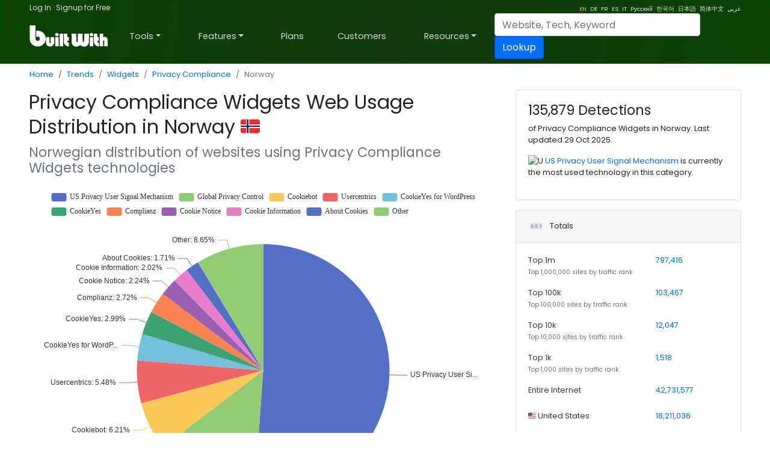

--- FILE ---
content_type: text/html; charset=utf-8
request_url: https://trends.builtwith.com/widgets/privacy-compliance/country/Norway
body_size: 45513
content:
<!doctype html><html lang="en"><head><meta charset="utf-8" /><link rel="dns-prefetch" href="//trends.builtwith.com" /><link rel="dns-prefetch" href="//pro.builtwith.com" /><link rel="dns-prefetch" href="//api.builtwith.com" /><meta http-equiv="x-ua-compatible" content="ie=edge" /><title>
	Privacy Compliance Widgets Web Usage Distribution in Norway
</title><link rel="alternate" href="https://builtwith.com/widgets/privacy-compliance/country/Norway" hreflang="en" /><link rel="alternate" href="https://builtwith.com/de/widgets/privacy-compliance/country/Norway" hreflang="de" /><link rel="alternate" href="https://builtwith.com/fr/widgets/privacy-compliance/country/Norway" hreflang="fr" /><link rel="alternate" href="https://builtwith.com/es/widgets/privacy-compliance/country/Norway" hreflang="es" /><link rel="alternate" href="https://builtwith.com/it/widgets/privacy-compliance/country/Norway" hreflang="it" /><link rel="alternate" href="https://builtwith.com/zh/widgets/privacy-compliance/country/Norway" hreflang="zh" /><link rel="alternate" href="https://builtwith.com/ru/widgets/privacy-compliance/country/Norway" hreflang="ru" /><link rel="alternate" href="https://builtwith.com/ko/widgets/privacy-compliance/country/Norway" hreflang="ko" /><link rel="alternate" href="https://builtwith.com/ja/widgets/privacy-compliance/country/Norway" hreflang="ja" /><link rel="alternate" href="https://builtwith.com/ar/widgets/privacy-compliance/country/Norway" hreflang="ar" /><meta name="description" content="Privacy Compliance Widgets Web Usage Distribution in Norway"><meta name="viewport" content="width=device-width, initial-scale=1, shrink-to-fit=no" /><link rel="manifest" href="/manifest.json" /><meta name="theme-color" content="#ffffff" /><link rel="mask-icon" href="https://d28rh9vvmrd65v.cloudfront.net/img/safari-pinned-tab.svg" color="#5bbad5" /><link rel="apple-touch-icon" href="https://d28rh9vvmrd65v.cloudfront.net/img/apple-touch-icon.png" /><link rel="icon" href="https://d28rh9vvmrd65v.cloudfront.net/img/favicon.ico" /><link rel="preconnect" href="https://dbsikz63q4tyx.cloudfront.net" /><link rel="preconnect" href="https://d2yc0zspo2kszj.cloudfront.net" /><link rel="preconnect" href="https://d3dpwkknyrpnnn.cloudfront.net" /><link rel="preconnect" href="https://dbuflkpcdpfh3.cloudfront.net" /><link rel="preconnect" href="https://d2uu9ep1796sii.cloudfront.net" /><style>:root{--blue:#004fff;--indigo:#6610f2;--purple:#6f42c1;--pink:#e83e8c;--red:#dc3545;--orange:#fd7e14;--yellow:#ffc107;--green:#28a745;--teal:#20c997;--cyan:#17a2b8;--white:#fff;--gray:#6c757d;--gray-dark:#343a40;--primary:#004fff;--secondary:#6c757d;--success:#28a745;--info:#17a2b8;--warning:#ffc107;--danger:#dc3545;--light:#f8f9fa;--dark:#343a40;--breakpoint-xs:0;--breakpoint-sm:576px;--breakpoint-md:768px;--breakpoint-lg:992px;--breakpoint-xl:1200px;--font-family-sans-serif:-apple-system,BlinkMacSystemFont,"Segoe UI",Roboto,"Helvetica Neue",Arial,"Noto Sans",sans-serif,"Apple Color Emoji","Segoe UI Emoji","Segoe UI Symbol","Noto Color Emoji";--font-family-monospace:SFMono-Regular,Menlo,Monaco,Consolas,"Liberation Mono","Courier New",monospace}*,::after,::before{box-sizing:border-box}html{font-family:sans-serif;line-height:1.15;-webkit-text-size-adjust:100%;-webkit-tap-highlight-color:transparent}article,aside,figcaption,figure,footer,header,hgroup,main,nav,section{display:block}body{margin:0;font-family:-apple-system,BlinkMacSystemFont,"Segoe UI",Roboto,"Helvetica Neue",Arial,"Noto Sans",sans-serif,"Apple Color Emoji","Segoe UI Emoji","Segoe UI Symbol","Noto Color Emoji";font-size:1rem;font-weight:400;line-height:1.5;color:#212529;text-align:left;background-color:#fff}[tabindex="-1"]:focus{outline:0!important}hr{box-sizing:content-box;height:0;overflow:visible}h1,h2,h3,h4,h5,h6{margin-top:0;margin-bottom:.5rem}p{margin-top:0;margin-bottom:1rem}abbr[data-original-title],abbr[title]{text-decoration:underline;-webkit-text-decoration:underline dotted;text-decoration:underline dotted;cursor:help;border-bottom:0;-webkit-text-decoration-skip-ink:none;text-decoration-skip-ink:none}address{margin-bottom:1rem;font-style:normal;line-height:inherit}dl,ol,ul{margin-top:0;margin-bottom:1rem}ol ol,ol ul,ul ol,ul ul{margin-bottom:0}dt{font-weight:700}dd{margin-bottom:.5rem;margin-left:0}blockquote{margin:0 0 1rem}b,strong{font-weight:bolder}small{font-size:80%}sub,sup{position:relative;font-size:75%;line-height:0;vertical-align:baseline}sub{bottom:-.25em}sup{top:-.5em}a{color:#004fff;text-decoration:none;background-color:transparent}a:hover{color:#0056b3;text-decoration:underline}a:not([href]):not([tabindex]){color:inherit;text-decoration:none}a:not([href]):not([tabindex]):focus,a:not([href]):not([tabindex]):hover{color:inherit;text-decoration:none}a:not([href]):not([tabindex]):focus{outline:0}code,kbd,pre,samp{font-family:SFMono-Regular,Menlo,Monaco,Consolas,"Liberation Mono","Courier New",monospace;font-size:1em}pre{margin-top:0;margin-bottom:1rem;overflow:auto}figure{margin:0 0 1rem}img{vertical-align:middle;border-style:none}svg{overflow:hidden;vertical-align:middle}table{border-collapse:collapse}caption{padding-top:.75rem;padding-bottom:.75rem;color:#6c757d;text-align:left;caption-side:bottom}th{text-align:inherit}label{display:inline-block;margin-bottom:.5rem}button{border-radius:0}button:focus{outline:1px dotted;outline:5px auto -webkit-focus-ring-color}button,input,optgroup,select,textarea{margin:0;font-family:inherit;font-size:inherit;line-height:inherit}button,input{overflow:visible}button,select{text-transform:none}select{word-wrap:normal}[type=button],[type=reset],[type=submit],button{-webkit-appearance:button}[type=button]:not(:disabled),[type=reset]:not(:disabled),[type=submit]:not(:disabled),button:not(:disabled){cursor:pointer}[type=button]::-moz-focus-inner,[type=reset]::-moz-focus-inner,[type=submit]::-moz-focus-inner,button::-moz-focus-inner{padding:0;border-style:none}input[type=checkbox],input[type=radio]{box-sizing:border-box;padding:0}input[type=date],input[type=datetime-local],input[type=month],input[type=time]{-webkit-appearance:listbox}textarea{overflow:auto;resize:vertical}fieldset{min-width:0;padding:0;margin:0;border:0}legend{display:block;width:100%;max-width:100%;padding:0;margin-bottom:.5rem;font-size:1.5rem;line-height:inherit;color:inherit;white-space:normal}progress{vertical-align:baseline}[type=number]::-webkit-inner-spin-button,[type=number]::-webkit-outer-spin-button{height:auto}[type=search]{outline-offset:-2px;-webkit-appearance:none}[type=search]::-webkit-search-decoration{-webkit-appearance:none}::-webkit-file-upload-button{font:inherit;-webkit-appearance:button}output{display:inline-block}summary{display:list-item;cursor:pointer}template{display:none}[hidden]{display:none!important}.h1,.h2,.h3,.h4,.h5,.h6,h1,h2,h3,h4,h5,h6{margin-bottom:.5rem;font-weight:500;line-height:1.2}.h1,h1{font-size:2.5rem}.h2,h2{font-size:2rem}.h3,h3{font-size:1.75rem}.h4,h4{font-size:1.5rem}.h5,h5{font-size:1.25rem}.h6,h6{font-size:1rem}.lead{font-size:1.25rem;font-weight:300}.display-1{font-size:6rem;font-weight:300;line-height:1.2}.display-2{font-size:5.5rem;font-weight:300;line-height:1.2}.display-3{font-size:4.5rem;font-weight:300;line-height:1.2}.display-4{font-size:3.5rem;font-weight:300;line-height:1.2}hr{margin-top:1rem;margin-bottom:1rem;border:0;border-top:1px solid rgba(0,0,0,.1)}.small,small{font-size:80%;font-weight:400}.mark,mark{padding:.2em;background-color:#fcf8e3}.list-unstyled{padding-left:0;list-style:none}.list-inline{padding-left:0;list-style:none}.list-inline-item{display:inline-block}.list-inline-item:not(:last-child){margin-right:.5rem}.initialism{font-size:90%;text-transform:uppercase}.blockquote{margin-bottom:1rem;font-size:1.25rem}.blockquote-footer{display:block;font-size:80%;color:#6c757d}.blockquote-footer::before{content:"\2014\00A0"}.img-fluid{max-width:100%;height:auto}.img-thumbnail{padding:.25rem;background-color:#fff;border:1px solid #dee2e6;border-radius:.25rem;max-width:100%;height:auto}.figure{display:inline-block}.figure-img{margin-bottom:.5rem;line-height:1}.figure-caption{font-size:90%;color:#6c757d}code{font-size:87.5%;color:#e83e8c;word-break:break-word}a>code{color:inherit}kbd{padding:.2rem .4rem;font-size:87.5%;color:#fff;background-color:#212529;border-radius:.2rem}kbd kbd{padding:0;font-size:100%;font-weight:700}pre{display:block;font-size:87.5%;color:#212529}pre code{font-size:inherit;color:inherit;word-break:normal}.pre-scrollable{max-height:340px;overflow-y:scroll}.container{width:100%;padding-right:15px;padding-left:15px;margin-right:auto;margin-left:auto}@media (min-width:576px){.container{max-width:540px}}@media (min-width:768px){.container{max-width:720px}}@media (min-width:992px){.container{max-width:960px}}@media (min-width:1200px){.container{max-width:1140px}}.container-fluid{width:100%;padding-right:15px;padding-left:15px;margin-right:auto;margin-left:auto}.row{display:-ms-flexbox;display:flex;-ms-flex-wrap:wrap;flex-wrap:wrap;margin-right:-15px;margin-left:-15px}.no-gutters{margin-right:0;margin-left:0}.no-gutters>.col,.no-gutters>[class*=col-]{padding-right:0;padding-left:0}.col,.col-1,.col-10,.col-11,.col-12,.col-2,.col-3,.col-4,.col-5,.col-6,.col-7,.col-8,.col-9,.col-auto,.col-lg,.col-lg-1,.col-lg-10,.col-lg-11,.col-lg-12,.col-lg-2,.col-lg-3,.col-lg-4,.col-lg-5,.col-lg-6,.col-lg-7,.col-lg-8,.col-lg-9,.col-lg-auto,.col-md,.col-md-1,.col-md-10,.col-md-11,.col-md-12,.col-md-2,.col-md-3,.col-md-4,.col-md-5,.col-md-6,.col-md-7,.col-md-8,.col-md-9,.col-md-auto,.col-sm,.col-sm-1,.col-sm-10,.col-sm-11,.col-sm-12,.col-sm-2,.col-sm-3,.col-sm-4,.col-sm-5,.col-sm-6,.col-sm-7,.col-sm-8,.col-sm-9,.col-sm-auto,.col-xl,.col-xl-1,.col-xl-10,.col-xl-11,.col-xl-12,.col-xl-2,.col-xl-3,.col-xl-4,.col-xl-5,.col-xl-6,.col-xl-7,.col-xl-8,.col-xl-9,.col-xl-auto{position:relative;width:100%;padding-right:15px;padding-left:15px}.col{-ms-flex-preferred-size:0;flex-basis:0;-ms-flex-positive:1;flex-grow:1;max-width:100%}.col-auto{-ms-flex:0 0 auto;flex:0 0 auto;width:auto;max-width:100%}.col-1{-ms-flex:0 0 8.333333%;flex:0 0 8.333333%;max-width:8.333333%}.col-2{-ms-flex:0 0 16.666667%;flex:0 0 16.666667%;max-width:16.666667%}.col-3{-ms-flex:0 0 25%;flex:0 0 25%;max-width:25%}.col-4{-ms-flex:0 0 33.333333%;flex:0 0 33.333333%;max-width:33.333333%}.col-5{-ms-flex:0 0 41.666667%;flex:0 0 41.666667%;max-width:41.666667%}.col-6{-ms-flex:0 0 50%;flex:0 0 50%;max-width:50%}.col-7{-ms-flex:0 0 58.333333%;flex:0 0 58.333333%;max-width:58.333333%}.col-8{-ms-flex:0 0 66.666667%;flex:0 0 66.666667%;max-width:66.666667%}.col-9{-ms-flex:0 0 75%;flex:0 0 75%;max-width:75%}.col-10{-ms-flex:0 0 83.333333%;flex:0 0 83.333333%;max-width:83.333333%}.col-11{-ms-flex:0 0 91.666667%;flex:0 0 91.666667%;max-width:91.666667%}.col-12{-ms-flex:0 0 100%;flex:0 0 100%;max-width:100%}.order-first{-ms-flex-order:-1;order:-1}.order-last{-ms-flex-order:13;order:13}.order-0{-ms-flex-order:0;order:0}.order-1{-ms-flex-order:1;order:1}.order-2{-ms-flex-order:2;order:2}.order-3{-ms-flex-order:3;order:3}.order-4{-ms-flex-order:4;order:4}.order-5{-ms-flex-order:5;order:5}.order-6{-ms-flex-order:6;order:6}.order-7{-ms-flex-order:7;order:7}.order-8{-ms-flex-order:8;order:8}.order-9{-ms-flex-order:9;order:9}.order-10{-ms-flex-order:10;order:10}.order-11{-ms-flex-order:11;order:11}.order-12{-ms-flex-order:12;order:12}.offset-1{margin-left:8.333333%}.offset-2{margin-left:16.666667%}.offset-3{margin-left:25%}.offset-4{margin-left:33.333333%}.offset-5{margin-left:41.666667%}.offset-6{margin-left:50%}.offset-7{margin-left:58.333333%}.offset-8{margin-left:66.666667%}.offset-9{margin-left:75%}.offset-10{margin-left:83.333333%}.offset-11{margin-left:91.666667%}@media (min-width:576px){.col-sm{-ms-flex-preferred-size:0;flex-basis:0;-ms-flex-positive:1;flex-grow:1;max-width:100%}.col-sm-auto{-ms-flex:0 0 auto;flex:0 0 auto;width:auto;max-width:100%}.col-sm-1{-ms-flex:0 0 8.333333%;flex:0 0 8.333333%;max-width:8.333333%}.col-sm-2{-ms-flex:0 0 16.666667%;flex:0 0 16.666667%;max-width:16.666667%}.col-sm-3{-ms-flex:0 0 25%;flex:0 0 25%;max-width:25%}.col-sm-4{-ms-flex:0 0 33.333333%;flex:0 0 33.333333%;max-width:33.333333%}.col-sm-5{-ms-flex:0 0 41.666667%;flex:0 0 41.666667%;max-width:41.666667%}.col-sm-6{-ms-flex:0 0 50%;flex:0 0 50%;max-width:50%}.col-sm-7{-ms-flex:0 0 58.333333%;flex:0 0 58.333333%;max-width:58.333333%}.col-sm-8{-ms-flex:0 0 66.666667%;flex:0 0 66.666667%;max-width:66.666667%}.col-sm-9{-ms-flex:0 0 75%;flex:0 0 75%;max-width:75%}.col-sm-10{-ms-flex:0 0 83.333333%;flex:0 0 83.333333%;max-width:83.333333%}.col-sm-11{-ms-flex:0 0 91.666667%;flex:0 0 91.666667%;max-width:91.666667%}.col-sm-12{-ms-flex:0 0 100%;flex:0 0 100%;max-width:100%}.order-sm-first{-ms-flex-order:-1;order:-1}.order-sm-last{-ms-flex-order:13;order:13}.order-sm-0{-ms-flex-order:0;order:0}.order-sm-1{-ms-flex-order:1;order:1}.order-sm-2{-ms-flex-order:2;order:2}.order-sm-3{-ms-flex-order:3;order:3}.order-sm-4{-ms-flex-order:4;order:4}.order-sm-5{-ms-flex-order:5;order:5}.order-sm-6{-ms-flex-order:6;order:6}.order-sm-7{-ms-flex-order:7;order:7}.order-sm-8{-ms-flex-order:8;order:8}.order-sm-9{-ms-flex-order:9;order:9}.order-sm-10{-ms-flex-order:10;order:10}.order-sm-11{-ms-flex-order:11;order:11}.order-sm-12{-ms-flex-order:12;order:12}.offset-sm-0{margin-left:0}.offset-sm-1{margin-left:8.333333%}.offset-sm-2{margin-left:16.666667%}.offset-sm-3{margin-left:25%}.offset-sm-4{margin-left:33.333333%}.offset-sm-5{margin-left:41.666667%}.offset-sm-6{margin-left:50%}.offset-sm-7{margin-left:58.333333%}.offset-sm-8{margin-left:66.666667%}.offset-sm-9{margin-left:75%}.offset-sm-10{margin-left:83.333333%}.offset-sm-11{margin-left:91.666667%}}@media (min-width:768px){.col-md{-ms-flex-preferred-size:0;flex-basis:0;-ms-flex-positive:1;flex-grow:1;max-width:100%}.col-md-auto{-ms-flex:0 0 auto;flex:0 0 auto;width:auto;max-width:100%}.col-md-1{-ms-flex:0 0 8.333333%;flex:0 0 8.333333%;max-width:8.333333%}.col-md-2{-ms-flex:0 0 16.666667%;flex:0 0 16.666667%;max-width:16.666667%}.col-md-3{-ms-flex:0 0 25%;flex:0 0 25%;max-width:25%}.col-md-4{-ms-flex:0 0 33.333333%;flex:0 0 33.333333%;max-width:33.333333%}.col-md-5{-ms-flex:0 0 41.666667%;flex:0 0 41.666667%;max-width:41.666667%}.col-md-6{-ms-flex:0 0 50%;flex:0 0 50%;max-width:50%}.col-md-7{-ms-flex:0 0 58.333333%;flex:0 0 58.333333%;max-width:58.333333%}.col-md-8{-ms-flex:0 0 66.666667%;flex:0 0 66.666667%;max-width:66.666667%}.col-md-9{-ms-flex:0 0 75%;flex:0 0 75%;max-width:75%}.col-md-10{-ms-flex:0 0 83.333333%;flex:0 0 83.333333%;max-width:83.333333%}.col-md-11{-ms-flex:0 0 91.666667%;flex:0 0 91.666667%;max-width:91.666667%}.col-md-12{-ms-flex:0 0 100%;flex:0 0 100%;max-width:100%}.order-md-first{-ms-flex-order:-1;order:-1}.order-md-last{-ms-flex-order:13;order:13}.order-md-0{-ms-flex-order:0;order:0}.order-md-1{-ms-flex-order:1;order:1}.order-md-2{-ms-flex-order:2;order:2}.order-md-3{-ms-flex-order:3;order:3}.order-md-4{-ms-flex-order:4;order:4}.order-md-5{-ms-flex-order:5;order:5}.order-md-6{-ms-flex-order:6;order:6}.order-md-7{-ms-flex-order:7;order:7}.order-md-8{-ms-flex-order:8;order:8}.order-md-9{-ms-flex-order:9;order:9}.order-md-10{-ms-flex-order:10;order:10}.order-md-11{-ms-flex-order:11;order:11}.order-md-12{-ms-flex-order:12;order:12}.offset-md-0{margin-left:0}.offset-md-1{margin-left:8.333333%}.offset-md-2{margin-left:16.666667%}.offset-md-3{margin-left:25%}.offset-md-4{margin-left:33.333333%}.offset-md-5{margin-left:41.666667%}.offset-md-6{margin-left:50%}.offset-md-7{margin-left:58.333333%}.offset-md-8{margin-left:66.666667%}.offset-md-9{margin-left:75%}.offset-md-10{margin-left:83.333333%}.offset-md-11{margin-left:91.666667%}}@media (min-width:992px){.col-lg{-ms-flex-preferred-size:0;flex-basis:0;-ms-flex-positive:1;flex-grow:1;max-width:100%}.col-lg-auto{-ms-flex:0 0 auto;flex:0 0 auto;width:auto;max-width:100%}.col-lg-1{-ms-flex:0 0 8.333333%;flex:0 0 8.333333%;max-width:8.333333%}.col-lg-2{-ms-flex:0 0 16.666667%;flex:0 0 16.666667%;max-width:16.666667%}.col-lg-3{-ms-flex:0 0 25%;flex:0 0 25%;max-width:25%}.col-lg-4{-ms-flex:0 0 33.333333%;flex:0 0 33.333333%;max-width:33.333333%}.col-lg-5{-ms-flex:0 0 41.666667%;flex:0 0 41.666667%;max-width:41.666667%}.col-lg-6{-ms-flex:0 0 50%;flex:0 0 50%;max-width:50%}.col-lg-7{-ms-flex:0 0 58.333333%;flex:0 0 58.333333%;max-width:58.333333%}.col-lg-8{-ms-flex:0 0 66.666667%;flex:0 0 66.666667%;max-width:66.666667%}.col-lg-9{-ms-flex:0 0 75%;flex:0 0 75%;max-width:75%}.col-lg-10{-ms-flex:0 0 83.333333%;flex:0 0 83.333333%;max-width:83.333333%}.col-lg-11{-ms-flex:0 0 91.666667%;flex:0 0 91.666667%;max-width:91.666667%}.col-lg-12{-ms-flex:0 0 100%;flex:0 0 100%;max-width:100%}.order-lg-first{-ms-flex-order:-1;order:-1}.order-lg-last{-ms-flex-order:13;order:13}.order-lg-0{-ms-flex-order:0;order:0}.order-lg-1{-ms-flex-order:1;order:1}.order-lg-2{-ms-flex-order:2;order:2}.order-lg-3{-ms-flex-order:3;order:3}.order-lg-4{-ms-flex-order:4;order:4}.order-lg-5{-ms-flex-order:5;order:5}.order-lg-6{-ms-flex-order:6;order:6}.order-lg-7{-ms-flex-order:7;order:7}.order-lg-8{-ms-flex-order:8;order:8}.order-lg-9{-ms-flex-order:9;order:9}.order-lg-10{-ms-flex-order:10;order:10}.order-lg-11{-ms-flex-order:11;order:11}.order-lg-12{-ms-flex-order:12;order:12}.offset-lg-0{margin-left:0}.offset-lg-1{margin-left:8.333333%}.offset-lg-2{margin-left:16.666667%}.offset-lg-3{margin-left:25%}.offset-lg-4{margin-left:33.333333%}.offset-lg-5{margin-left:41.666667%}.offset-lg-6{margin-left:50%}.offset-lg-7{margin-left:58.333333%}.offset-lg-8{margin-left:66.666667%}.offset-lg-9{margin-left:75%}.offset-lg-10{margin-left:83.333333%}.offset-lg-11{margin-left:91.666667%}}@media (min-width:1200px){.col-xl{-ms-flex-preferred-size:0;flex-basis:0;-ms-flex-positive:1;flex-grow:1;max-width:100%}.col-xl-auto{-ms-flex:0 0 auto;flex:0 0 auto;width:auto;max-width:100%}.col-xl-1{-ms-flex:0 0 8.333333%;flex:0 0 8.333333%;max-width:8.333333%}.col-xl-2{-ms-flex:0 0 16.666667%;flex:0 0 16.666667%;max-width:16.666667%}.col-xl-3{-ms-flex:0 0 25%;flex:0 0 25%;max-width:25%}.col-xl-4{-ms-flex:0 0 33.333333%;flex:0 0 33.333333%;max-width:33.333333%}.col-xl-5{-ms-flex:0 0 41.666667%;flex:0 0 41.666667%;max-width:41.666667%}.col-xl-6{-ms-flex:0 0 50%;flex:0 0 50%;max-width:50%}.col-xl-7{-ms-flex:0 0 58.333333%;flex:0 0 58.333333%;max-width:58.333333%}.col-xl-8{-ms-flex:0 0 66.666667%;flex:0 0 66.666667%;max-width:66.666667%}.col-xl-9{-ms-flex:0 0 75%;flex:0 0 75%;max-width:75%}.col-xl-10{-ms-flex:0 0 83.333333%;flex:0 0 83.333333%;max-width:83.333333%}.col-xl-11{-ms-flex:0 0 91.666667%;flex:0 0 91.666667%;max-width:91.666667%}.col-xl-12{-ms-flex:0 0 100%;flex:0 0 100%;max-width:100%}.order-xl-first{-ms-flex-order:-1;order:-1}.order-xl-last{-ms-flex-order:13;order:13}.order-xl-0{-ms-flex-order:0;order:0}.order-xl-1{-ms-flex-order:1;order:1}.order-xl-2{-ms-flex-order:2;order:2}.order-xl-3{-ms-flex-order:3;order:3}.order-xl-4{-ms-flex-order:4;order:4}.order-xl-5{-ms-flex-order:5;order:5}.order-xl-6{-ms-flex-order:6;order:6}.order-xl-7{-ms-flex-order:7;order:7}.order-xl-8{-ms-flex-order:8;order:8}.order-xl-9{-ms-flex-order:9;order:9}.order-xl-10{-ms-flex-order:10;order:10}.order-xl-11{-ms-flex-order:11;order:11}.order-xl-12{-ms-flex-order:12;order:12}.offset-xl-0{margin-left:0}.offset-xl-1{margin-left:8.333333%}.offset-xl-2{margin-left:16.666667%}.offset-xl-3{margin-left:25%}.offset-xl-4{margin-left:33.333333%}.offset-xl-5{margin-left:41.666667%}.offset-xl-6{margin-left:50%}.offset-xl-7{margin-left:58.333333%}.offset-xl-8{margin-left:66.666667%}.offset-xl-9{margin-left:75%}.offset-xl-10{margin-left:83.333333%}.offset-xl-11{margin-left:91.666667%}}.table{width:100%;margin-bottom:1rem;color:#212529}.table td,.table th{padding:.75rem;vertical-align:top;border-top:1px solid #dee2e6}.table thead th{vertical-align:bottom;border-bottom:2px solid #dee2e6}.table tbody+tbody{border-top:2px solid #dee2e6}.table-sm td,.table-sm th{padding:.3rem}.table-bordered{border:1px solid #dee2e6}.table-bordered td,.table-bordered th{border:1px solid #dee2e6}.table-bordered thead td,.table-bordered thead th{border-bottom-width:2px}.table-borderless tbody+tbody,.table-borderless td,.table-borderless th,.table-borderless thead th{border:0}.table-striped tbody tr:nth-of-type(odd){background-color:rgba(0,0,0,.05)}.table-hover tbody tr:hover{color:#212529;background-color:rgba(0,0,0,.075)}.table-primary,.table-primary>td,.table-primary>th{background-color:#b8daff}.table-primary tbody+tbody,.table-primary td,.table-primary th,.table-primary thead th{border-color:#7abaff}.table-hover .table-primary:hover{background-color:#9fcdff}.table-hover .table-primary:hover>td,.table-hover .table-primary:hover>th{background-color:#9fcdff}.table-secondary,.table-secondary>td,.table-secondary>th{background-color:#d6d8db}.table-secondary tbody+tbody,.table-secondary td,.table-secondary th,.table-secondary thead th{border-color:#b3b7bb}.table-hover .table-secondary:hover{background-color:#c8cbcf}.table-hover .table-secondary:hover>td,.table-hover .table-secondary:hover>th{background-color:#c8cbcf}.table-success,.table-success>td,.table-success>th{background-color:#c3e6cb}.table-success tbody+tbody,.table-success td,.table-success th,.table-success thead th{border-color:#8fd19e}.table-hover .table-success:hover{background-color:#b1dfbb}.table-hover .table-success:hover>td,.table-hover .table-success:hover>th{background-color:#b1dfbb}.table-info,.table-info>td,.table-info>th{background-color:#bee5eb}.table-info tbody+tbody,.table-info td,.table-info th,.table-info thead th{border-color:#86cfda}.table-hover .table-info:hover{background-color:#abdde5}.table-hover .table-info:hover>td,.table-hover .table-info:hover>th{background-color:#abdde5}.table-warning,.table-warning>td,.table-warning>th{background-color:#ffeeba}.table-warning tbody+tbody,.table-warning td,.table-warning th,.table-warning thead th{border-color:#ffdf7e}.table-hover .table-warning:hover{background-color:#ffe8a1}.table-hover .table-warning:hover>td,.table-hover .table-warning:hover>th{background-color:#ffe8a1}.table-danger,.table-danger>td,.table-danger>th{background-color:#f5c6cb}.table-danger tbody+tbody,.table-danger td,.table-danger th,.table-danger thead th{border-color:#ed969e}.table-hover .table-danger:hover{background-color:#f1b0b7}.table-hover .table-danger:hover>td,.table-hover .table-danger:hover>th{background-color:#f1b0b7}.table-light,.table-light>td,.table-light>th{background-color:#fdfdfe}.table-light tbody+tbody,.table-light td,.table-light th,.table-light thead th{border-color:#fbfcfc}.table-hover .table-light:hover{background-color:#ececf6}.table-hover .table-light:hover>td,.table-hover .table-light:hover>th{background-color:#ececf6}.table-dark,.table-dark>td,.table-dark>th{background-color:#c6c8ca}.table-dark tbody+tbody,.table-dark td,.table-dark th,.table-dark thead th{border-color:#95999c}.table-hover .table-dark:hover{background-color:#b9bbbe}.table-hover .table-dark:hover>td,.table-hover .table-dark:hover>th{background-color:#b9bbbe}.table-active,.table-active>td,.table-active>th{background-color:rgba(0,0,0,.075)}.table-hover .table-active:hover{background-color:rgba(0,0,0,.075)}.table-hover .table-active:hover>td,.table-hover .table-active:hover>th{background-color:rgba(0,0,0,.075)}.table .thead-dark th{color:#fff;background-color:#343a40;border-color:#454d55}.table .thead-light th{color:#495057;background-color:#e9ecef;border-color:#dee2e6}.table-dark{color:#fff;background-color:#343a40}.table-dark td,.table-dark th,.table-dark thead th{border-color:#454d55}.table-dark.table-bordered{border:0}.table-dark.table-striped tbody tr:nth-of-type(odd){background-color:rgba(255,255,255,.05)}.table-dark.table-hover tbody tr:hover{color:#fff;background-color:rgba(255,255,255,.075)}@media (max-width:575.98px){.table-responsive-sm{display:block;width:100%;overflow-x:auto;-webkit-overflow-scrolling:touch}.table-responsive-sm>.table-bordered{border:0}}@media (max-width:767.98px){.table-responsive-md{display:block;width:100%;overflow-x:auto;-webkit-overflow-scrolling:touch}.table-responsive-md>.table-bordered{border:0}}@media (max-width:991.98px){.table-responsive-lg{display:block;width:100%;overflow-x:auto;-webkit-overflow-scrolling:touch}.table-responsive-lg>.table-bordered{border:0}}@media (max-width:1199.98px){.table-responsive-xl{display:block;width:100%;overflow-x:auto;-webkit-overflow-scrolling:touch}.table-responsive-xl>.table-bordered{border:0}}.table-responsive{display:block;width:100%;overflow-x:auto;-webkit-overflow-scrolling:touch}.table-responsive>.table-bordered{border:0}.form-control{display:block;width:100%;height:calc(1.5em + .75rem + 2px);padding:.375rem .75rem;font-size:1rem;font-weight:400;line-height:1.5;color:#495057;background-color:#fff;background-clip:padding-box;border:1px solid #ced4da;border-radius:.25rem;transition:border-color .15s ease-in-out,box-shadow .15s ease-in-out}@media (prefers-reduced-motion:reduce){.form-control{transition:none}}.form-control::-ms-expand{background-color:transparent;border:0}.form-control:focus{color:#495057;background-color:#fff;border-color:#80bdff;outline:0;box-shadow:0 0 0 .2rem rgba(0,123,255,.25)}.form-control::-webkit-input-placeholder{color:#6c757d;opacity:1}.form-control::-moz-placeholder{color:#6c757d;opacity:1}.form-control:-ms-input-placeholder{color:#6c757d;opacity:1}.form-control::-ms-input-placeholder{color:#6c757d;opacity:1}.form-control::placeholder{color:#6c757d;opacity:1}.form-control:disabled,.form-control[readonly]{background-color:#e9ecef;opacity:1}select.form-control:focus::-ms-value{color:#495057;background-color:#fff}.form-control-file,.form-control-range{display:block;width:100%}.col-form-label{padding-top:calc(.375rem + 1px);padding-bottom:calc(.375rem + 1px);margin-bottom:0;font-size:inherit;line-height:1.5}.col-form-label-lg{padding-top:calc(.5rem + 1px);padding-bottom:calc(.5rem + 1px);font-size:1.25rem;line-height:1.5}.col-form-label-sm{padding-top:calc(.25rem + 1px);padding-bottom:calc(.25rem + 1px);font-size:.875rem;line-height:1.5}.form-control-plaintext{display:block;width:100%;padding-top:.375rem;padding-bottom:.375rem;margin-bottom:0;line-height:1.5;color:#212529;background-color:transparent;border:solid transparent;border-width:1px 0}.form-control-plaintext.form-control-lg,.form-control-plaintext.form-control-sm{padding-right:0;padding-left:0}.form-control-sm{height:calc(1.5em + .5rem + 2px);padding:.25rem .5rem;font-size:.875rem;line-height:1.5;border-radius:.2rem}.form-control-lg{height:calc(1.5em + 1rem + 2px);padding:.5rem 1rem;font-size:1.25rem;line-height:1.5;border-radius:.3rem}select.form-control[multiple],select.form-control[size]{height:auto}textarea.form-control{height:auto}.form-group{margin-bottom:1rem}.form-text{display:block;margin-top:.25rem}.form-row{display:-ms-flexbox;display:flex;-ms-flex-wrap:wrap;flex-wrap:wrap;margin-right:-5px;margin-left:-5px}.form-row>.col,.form-row>[class*=col-]{padding-right:5px;padding-left:5px}.form-check{position:relative;display:block;padding-left:1.25rem}.form-check-input{position:absolute;margin-top:.3rem;margin-left:-1.25rem}.form-check-input:disabled~.form-check-label{color:#6c757d}.form-check-label{margin-bottom:0}.form-check-inline{display:-ms-inline-flexbox;display:inline-flex;-ms-flex-align:center;align-items:center;padding-left:0;margin-right:.75rem}.form-check-inline .form-check-input{position:static;margin-top:0;margin-right:.3125rem;margin-left:0}.valid-feedback{display:none;width:100%;margin-top:.25rem;font-size:80%;color:#28a745}.valid-tooltip{position:absolute;top:100%;z-index:5;display:none;max-width:100%;padding:.25rem .5rem;margin-top:.1rem;font-size:.875rem;line-height:1.5;color:#fff;background-color:rgba(40,167,69,.9);border-radius:.25rem}.form-control.is-valid,.was-validated .form-control:valid{border-color:#28a745;padding-right:calc(1.5em + .75rem);background-image:url("data:image/svg+xml,%3csvg xmlns='http://www.w3.org/2000/svg' viewBox='0 0 8 8'%3e%3cpath fill='%2328a745' d='M2.3 6.73L.6 4.53c-.4-1.04.46-1.4 1.1-.8l1.1 1.4 3.4-3.8c.6-.63 1.6-.27 1.2.7l-4 4.6c-.43.5-.8.4-1.1.1z'/%3e%3c/svg%3e");background-repeat:no-repeat;background-position:center right calc(.375em + .1875rem);background-size:calc(.75em + .375rem) calc(.75em + .375rem)}.form-control.is-valid:focus,.was-validated .form-control:valid:focus{border-color:#28a745;box-shadow:0 0 0 .2rem rgba(40,167,69,.25)}.form-control.is-valid~.valid-feedback,.form-control.is-valid~.valid-tooltip,.was-validated .form-control:valid~.valid-feedback,.was-validated .form-control:valid~.valid-tooltip{display:block}.was-validated textarea.form-control:valid,textarea.form-control.is-valid{padding-right:calc(1.5em + .75rem);background-position:top calc(.375em + .1875rem) right calc(.375em + .1875rem)}.custom-select.is-valid,.was-validated .custom-select:valid{border-color:#28a745;padding-right:calc((1em + .75rem) * 3 / 4 + 1.75rem);background:url("data:image/svg+xml,%3csvg xmlns='http://www.w3.org/2000/svg' viewBox='0 0 4 5'%3e%3cpath fill='%23343a40' d='M2 0L0 2h4zm0 5L0 3h4z'/%3e%3c/svg%3e") no-repeat right .75rem center/8px 10px,url("data:image/svg+xml,%3csvg xmlns='http://www.w3.org/2000/svg' viewBox='0 0 8 8'%3e%3cpath fill='%2328a745' d='M2.3 6.73L.6 4.53c-.4-1.04.46-1.4 1.1-.8l1.1 1.4 3.4-3.8c.6-.63 1.6-.27 1.2.7l-4 4.6c-.43.5-.8.4-1.1.1z'/%3e%3c/svg%3e") #fff no-repeat center right 1.75rem/calc(.75em + .375rem) calc(.75em + .375rem)}.custom-select.is-valid:focus,.was-validated .custom-select:valid:focus{border-color:#28a745;box-shadow:0 0 0 .2rem rgba(40,167,69,.25)}.custom-select.is-valid~.valid-feedback,.custom-select.is-valid~.valid-tooltip,.was-validated .custom-select:valid~.valid-feedback,.was-validated .custom-select:valid~.valid-tooltip{display:block}.form-control-file.is-valid~.valid-feedback,.form-control-file.is-valid~.valid-tooltip,.was-validated .form-control-file:valid~.valid-feedback,.was-validated .form-control-file:valid~.valid-tooltip{display:block}.form-check-input.is-valid~.form-check-label,.was-validated .form-check-input:valid~.form-check-label{color:#28a745}.form-check-input.is-valid~.valid-feedback,.form-check-input.is-valid~.valid-tooltip,.was-validated .form-check-input:valid~.valid-feedback,.was-validated .form-check-input:valid~.valid-tooltip{display:block}.custom-control-input.is-valid~.custom-control-label,.was-validated .custom-control-input:valid~.custom-control-label{color:#28a745}.custom-control-input.is-valid~.custom-control-label::before,.was-validated .custom-control-input:valid~.custom-control-label::before{border-color:#28a745}.custom-control-input.is-valid~.valid-feedback,.custom-control-input.is-valid~.valid-tooltip,.was-validated .custom-control-input:valid~.valid-feedback,.was-validated .custom-control-input:valid~.valid-tooltip{display:block}.custom-control-input.is-valid:checked~.custom-control-label::before,.was-validated .custom-control-input:valid:checked~.custom-control-label::before{border-color:#34ce57;background-color:#34ce57}.custom-control-input.is-valid:focus~.custom-control-label::before,.was-validated .custom-control-input:valid:focus~.custom-control-label::before{box-shadow:0 0 0 .2rem rgba(40,167,69,.25)}.custom-control-input.is-valid:focus:not(:checked)~.custom-control-label::before,.was-validated .custom-control-input:valid:focus:not(:checked)~.custom-control-label::before{border-color:#28a745}.custom-file-input.is-valid~.custom-file-label,.was-validated .custom-file-input:valid~.custom-file-label{border-color:#28a745}.custom-file-input.is-valid~.valid-feedback,.custom-file-input.is-valid~.valid-tooltip,.was-validated .custom-file-input:valid~.valid-feedback,.was-validated .custom-file-input:valid~.valid-tooltip{display:block}.custom-file-input.is-valid:focus~.custom-file-label,.was-validated .custom-file-input:valid:focus~.custom-file-label{border-color:#28a745;box-shadow:0 0 0 .2rem rgba(40,167,69,.25)}.invalid-feedback{display:none;width:100%;margin-top:.25rem;font-size:80%;color:#dc3545}.invalid-tooltip{position:absolute;top:100%;z-index:5;display:none;max-width:100%;padding:.25rem .5rem;margin-top:.1rem;font-size:.875rem;line-height:1.5;color:#fff;background-color:rgba(220,53,69,.9);border-radius:.25rem}.form-control.is-invalid,.was-validated .form-control:invalid{border-color:#dc3545;padding-right:calc(1.5em + .75rem);background-image:url("data:image/svg+xml,%3csvg xmlns='http://www.w3.org/2000/svg' fill='%23dc3545' viewBox='-2 -2 7 7'%3e%3cpath stroke='%23dc3545' d='M0 0l3 3m0-3L0 3'/%3e%3ccircle r='.5'/%3e%3ccircle cx='3' r='.5'/%3e%3ccircle cy='3' r='.5'/%3e%3ccircle cx='3' cy='3' r='.5'/%3e%3c/svg%3E");background-repeat:no-repeat;background-position:center right calc(.375em + .1875rem);background-size:calc(.75em + .375rem) calc(.75em + .375rem)}.form-control.is-invalid:focus,.was-validated .form-control:invalid:focus{border-color:#dc3545;box-shadow:0 0 0 .2rem rgba(220,53,69,.25)}.form-control.is-invalid~.invalid-feedback,.form-control.is-invalid~.invalid-tooltip,.was-validated .form-control:invalid~.invalid-feedback,.was-validated .form-control:invalid~.invalid-tooltip{display:block}.was-validated textarea.form-control:invalid,textarea.form-control.is-invalid{padding-right:calc(1.5em + .75rem);background-position:top calc(.375em + .1875rem) right calc(.375em + .1875rem)}.custom-select.is-invalid,.was-validated .custom-select:invalid{border-color:#dc3545;padding-right:calc((1em + .75rem) * 3 / 4 + 1.75rem);background:url("data:image/svg+xml,%3csvg xmlns='http://www.w3.org/2000/svg' viewBox='0 0 4 5'%3e%3cpath fill='%23343a40' d='M2 0L0 2h4zm0 5L0 3h4z'/%3e%3c/svg%3e") no-repeat right .75rem center/8px 10px,url("data:image/svg+xml,%3csvg xmlns='http://www.w3.org/2000/svg' fill='%23dc3545' viewBox='-2 -2 7 7'%3e%3cpath stroke='%23dc3545' d='M0 0l3 3m0-3L0 3'/%3e%3ccircle r='.5'/%3e%3ccircle cx='3' r='.5'/%3e%3ccircle cy='3' r='.5'/%3e%3ccircle cx='3' cy='3' r='.5'/%3e%3c/svg%3E") #fff no-repeat center right 1.75rem/calc(.75em + .375rem) calc(.75em + .375rem)}.custom-select.is-invalid:focus,.was-validated .custom-select:invalid:focus{border-color:#dc3545;box-shadow:0 0 0 .2rem rgba(220,53,69,.25)}.custom-select.is-invalid~.invalid-feedback,.custom-select.is-invalid~.invalid-tooltip,.was-validated .custom-select:invalid~.invalid-feedback,.was-validated .custom-select:invalid~.invalid-tooltip{display:block}.form-control-file.is-invalid~.invalid-feedback,.form-control-file.is-invalid~.invalid-tooltip,.was-validated .form-control-file:invalid~.invalid-feedback,.was-validated .form-control-file:invalid~.invalid-tooltip{display:block}.form-check-input.is-invalid~.form-check-label,.was-validated .form-check-input:invalid~.form-check-label{color:#dc3545}.form-check-input.is-invalid~.invalid-feedback,.form-check-input.is-invalid~.invalid-tooltip,.was-validated .form-check-input:invalid~.invalid-feedback,.was-validated .form-check-input:invalid~.invalid-tooltip{display:block}.custom-control-input.is-invalid~.custom-control-label,.was-validated .custom-control-input:invalid~.custom-control-label{color:#dc3545}.custom-control-input.is-invalid~.custom-control-label::before,.was-validated .custom-control-input:invalid~.custom-control-label::before{border-color:#dc3545}.custom-control-input.is-invalid~.invalid-feedback,.custom-control-input.is-invalid~.invalid-tooltip,.was-validated .custom-control-input:invalid~.invalid-feedback,.was-validated .custom-control-input:invalid~.invalid-tooltip{display:block}.custom-control-input.is-invalid:checked~.custom-control-label::before,.was-validated .custom-control-input:invalid:checked~.custom-control-label::before{border-color:#e4606d;background-color:#e4606d}.custom-control-input.is-invalid:focus~.custom-control-label::before,.was-validated .custom-control-input:invalid:focus~.custom-control-label::before{box-shadow:0 0 0 .2rem rgba(220,53,69,.25)}.custom-control-input.is-invalid:focus:not(:checked)~.custom-control-label::before,.was-validated .custom-control-input:invalid:focus:not(:checked)~.custom-control-label::before{border-color:#dc3545}.custom-file-input.is-invalid~.custom-file-label,.was-validated .custom-file-input:invalid~.custom-file-label{border-color:#dc3545}.custom-file-input.is-invalid~.invalid-feedback,.custom-file-input.is-invalid~.invalid-tooltip,.was-validated .custom-file-input:invalid~.invalid-feedback,.was-validated .custom-file-input:invalid~.invalid-tooltip{display:block}.custom-file-input.is-invalid:focus~.custom-file-label,.was-validated .custom-file-input:invalid:focus~.custom-file-label{border-color:#dc3545;box-shadow:0 0 0 .2rem rgba(220,53,69,.25)}.form-inline{display:-ms-flexbox;display:flex;-ms-flex-flow:row wrap;flex-flow:row wrap;-ms-flex-align:center;align-items:center}.form-inline .form-check{width:100%}@media (min-width:576px){.form-inline label{display:-ms-flexbox;display:flex;-ms-flex-align:center;align-items:center;-ms-flex-pack:center;justify-content:center;margin-bottom:0}.form-inline .form-group{display:-ms-flexbox;display:flex;-ms-flex:0 0 auto;flex:0 0 auto;-ms-flex-flow:row wrap;flex-flow:row wrap;-ms-flex-align:center;align-items:center;margin-bottom:0}.form-inline .form-control{display:inline-block;width:auto;vertical-align:middle}.form-inline .form-control-plaintext{display:inline-block}.form-inline .custom-select,.form-inline .input-group{width:auto}.form-inline .form-check{display:-ms-flexbox;display:flex;-ms-flex-align:center;align-items:center;-ms-flex-pack:center;justify-content:center;width:auto;padding-left:0}.form-inline .form-check-input{position:relative;-ms-flex-negative:0;flex-shrink:0;margin-top:0;margin-right:.25rem;margin-left:0}.form-inline .custom-control{-ms-flex-align:center;align-items:center;-ms-flex-pack:center;justify-content:center}.form-inline .custom-control-label{margin-bottom:0}}.btn{display:inline-block;font-weight:400;color:#212529;text-align:center;vertical-align:middle;-webkit-user-select:none;-moz-user-select:none;-ms-user-select:none;user-select:none;background-color:transparent;border:1px solid transparent;padding:.375rem .75rem;font-size:1rem;line-height:1.5;border-radius:.25rem;transition:color .15s ease-in-out,background-color .15s ease-in-out,border-color .15s ease-in-out,box-shadow .15s ease-in-out}@media (prefers-reduced-motion:reduce){.btn{transition:none}}.btn:hover{color:#212529;text-decoration:none}.btn.focus,.btn:focus{outline:0;box-shadow:0 0 0 .2rem rgba(0,123,255,.25)}.btn.disabled,.btn:disabled{opacity:.65}a.btn.disabled,fieldset:disabled a.btn{pointer-events:none}.btn-primary{color:#fff;background-color:#004fff;border-color:#004fff}.btn-primary:hover{color:#fff;background-color:#0069d9;border-color:#0062cc}.btn-primary.focus,.btn-primary:focus{box-shadow:0 0 0 .2rem rgba(38,143,255,.5)}.btn-primary.disabled,.btn-primary:disabled{color:#fff;background-color:#004fff;border-color:#004fff}.btn-primary:not(:disabled):not(.disabled).active,.btn-primary:not(:disabled):not(.disabled):active,.show>.btn-primary.dropdown-toggle{color:#fff;background-color:#0062cc;border-color:#005cbf}.btn-primary:not(:disabled):not(.disabled).active:focus,.btn-primary:not(:disabled):not(.disabled):active:focus,.show>.btn-primary.dropdown-toggle:focus{box-shadow:0 0 0 .2rem rgba(38,143,255,.5)}.btn-secondary{color:#fff;background-color:#6c757d;border-color:#6c757d}.btn-secondary:hover{color:#fff;background-color:#5a6268;border-color:#545b62}.btn-secondary.focus,.btn-secondary:focus{box-shadow:0 0 0 .2rem rgba(130,138,145,.5)}.btn-secondary.disabled,.btn-secondary:disabled{color:#fff;background-color:#6c757d;border-color:#6c757d}.btn-secondary:not(:disabled):not(.disabled).active,.btn-secondary:not(:disabled):not(.disabled):active,.show>.btn-secondary.dropdown-toggle{color:#fff;background-color:#545b62;border-color:#4e555b}.btn-secondary:not(:disabled):not(.disabled).active:focus,.btn-secondary:not(:disabled):not(.disabled):active:focus,.show>.btn-secondary.dropdown-toggle:focus{box-shadow:0 0 0 .2rem rgba(130,138,145,.5)}.btn-success{color:#fff;background-color:#28a745;border-color:#28a745}.btn-success:hover{color:#fff;background-color:#218838;border-color:#1e7e34}.btn-success.focus,.btn-success:focus{box-shadow:0 0 0 .2rem rgba(72,180,97,.5)}.btn-success.disabled,.btn-success:disabled{color:#fff;background-color:#28a745;border-color:#28a745}.btn-success:not(:disabled):not(.disabled).active,.btn-success:not(:disabled):not(.disabled):active,.show>.btn-success.dropdown-toggle{color:#fff;background-color:#1e7e34;border-color:#1c7430}.btn-success:not(:disabled):not(.disabled).active:focus,.btn-success:not(:disabled):not(.disabled):active:focus,.show>.btn-success.dropdown-toggle:focus{box-shadow:0 0 0 .2rem rgba(72,180,97,.5)}.btn-info{color:#fff;background-color:#17a2b8;border-color:#17a2b8}.btn-info:hover{color:#fff;background-color:#138496;border-color:#117a8b}.btn-info.focus,.btn-info:focus{box-shadow:0 0 0 .2rem rgba(58,176,195,.5)}.btn-info.disabled,.btn-info:disabled{color:#fff;background-color:#17a2b8;border-color:#17a2b8}.btn-info:not(:disabled):not(.disabled).active,.btn-info:not(:disabled):not(.disabled):active,.show>.btn-info.dropdown-toggle{color:#fff;background-color:#117a8b;border-color:#10707f}.btn-info:not(:disabled):not(.disabled).active:focus,.btn-info:not(:disabled):not(.disabled):active:focus,.show>.btn-info.dropdown-toggle:focus{box-shadow:0 0 0 .2rem rgba(58,176,195,.5)}.btn-warning{color:#212529;background-color:#ffc107;border-color:#ffc107}.btn-warning:hover{color:#212529;background-color:#e0a800;border-color:#d39e00}.btn-warning.focus,.btn-warning:focus{box-shadow:0 0 0 .2rem rgba(222,170,12,.5)}.btn-warning.disabled,.btn-warning:disabled{color:#212529;background-color:#ffc107;border-color:#ffc107}.btn-warning:not(:disabled):not(.disabled).active,.btn-warning:not(:disabled):not(.disabled):active,.show>.btn-warning.dropdown-toggle{color:#212529;background-color:#d39e00;border-color:#c69500}.btn-warning:not(:disabled):not(.disabled).active:focus,.btn-warning:not(:disabled):not(.disabled):active:focus,.show>.btn-warning.dropdown-toggle:focus{box-shadow:0 0 0 .2rem rgba(222,170,12,.5)}.btn-danger{color:#fff;background-color:#dc3545;border-color:#dc3545}.btn-danger:hover{color:#fff;background-color:#c82333;border-color:#bd2130}.btn-danger.focus,.btn-danger:focus{box-shadow:0 0 0 .2rem rgba(225,83,97,.5)}.btn-danger.disabled,.btn-danger:disabled{color:#fff;background-color:#dc3545;border-color:#dc3545}.btn-danger:not(:disabled):not(.disabled).active,.btn-danger:not(:disabled):not(.disabled):active,.show>.btn-danger.dropdown-toggle{color:#fff;background-color:#bd2130;border-color:#b21f2d}.btn-danger:not(:disabled):not(.disabled).active:focus,.btn-danger:not(:disabled):not(.disabled):active:focus,.show>.btn-danger.dropdown-toggle:focus{box-shadow:0 0 0 .2rem rgba(225,83,97,.5)}.btn-light{color:#212529;background-color:#f8f9fa;border-color:#f8f9fa}.btn-light:hover{color:#212529;background-color:#e2e6ea;border-color:#dae0e5}.btn-light.focus,.btn-light:focus{box-shadow:0 0 0 .2rem rgba(216,217,219,.5)}.btn-light.disabled,.btn-light:disabled{color:#212529;background-color:#f8f9fa;border-color:#f8f9fa}.btn-light:not(:disabled):not(.disabled).active,.btn-light:not(:disabled):not(.disabled):active,.show>.btn-light.dropdown-toggle{color:#212529;background-color:#dae0e5;border-color:#d3d9df}.btn-light:not(:disabled):not(.disabled).active:focus,.btn-light:not(:disabled):not(.disabled):active:focus,.show>.btn-light.dropdown-toggle:focus{box-shadow:0 0 0 .2rem rgba(216,217,219,.5)}.btn-dark{color:#fff;background-color:#343a40;border-color:#343a40}.btn-dark:hover{color:#fff;background-color:#23272b;border-color:#1d2124}.btn-dark.focus,.btn-dark:focus{box-shadow:0 0 0 .2rem rgba(82,88,93,.5)}.btn-dark.disabled,.btn-dark:disabled{color:#fff;background-color:#343a40;border-color:#343a40}.btn-dark:not(:disabled):not(.disabled).active,.btn-dark:not(:disabled):not(.disabled):active,.show>.btn-dark.dropdown-toggle{color:#fff;background-color:#1d2124;border-color:#171a1d}.btn-dark:not(:disabled):not(.disabled).active:focus,.btn-dark:not(:disabled):not(.disabled):active:focus,.show>.btn-dark.dropdown-toggle:focus{box-shadow:0 0 0 .2rem rgba(82,88,93,.5)}.btn-outline-primary{color:#004fff;border-color:#004fff}.btn-outline-primary:hover{color:#fff;background-color:#004fff;border-color:#004fff}.btn-outline-primary.focus,.btn-outline-primary:focus{box-shadow:0 0 0 .2rem rgba(0,123,255,.5)}.btn-outline-primary.disabled,.btn-outline-primary:disabled{color:#004fff;background-color:transparent}.btn-outline-primary:not(:disabled):not(.disabled).active,.btn-outline-primary:not(:disabled):not(.disabled):active,.show>.btn-outline-primary.dropdown-toggle{color:#fff;background-color:#004fff;border-color:#004fff}.btn-outline-primary:not(:disabled):not(.disabled).active:focus,.btn-outline-primary:not(:disabled):not(.disabled):active:focus,.show>.btn-outline-primary.dropdown-toggle:focus{box-shadow:0 0 0 .2rem rgba(0,123,255,.5)}.btn-outline-secondary{color:#6c757d;border-color:#6c757d}.btn-outline-secondary:hover{color:#fff;background-color:#6c757d;border-color:#6c757d}.btn-outline-secondary.focus,.btn-outline-secondary:focus{box-shadow:0 0 0 .2rem rgba(108,117,125,.5)}.btn-outline-secondary.disabled,.btn-outline-secondary:disabled{color:#6c757d;background-color:transparent}.btn-outline-secondary:not(:disabled):not(.disabled).active,.btn-outline-secondary:not(:disabled):not(.disabled):active,.show>.btn-outline-secondary.dropdown-toggle{color:#fff;background-color:#6c757d;border-color:#6c757d}.btn-outline-secondary:not(:disabled):not(.disabled).active:focus,.btn-outline-secondary:not(:disabled):not(.disabled):active:focus,.show>.btn-outline-secondary.dropdown-toggle:focus{box-shadow:0 0 0 .2rem rgba(108,117,125,.5)}.btn-outline-success{color:#28a745;border-color:#28a745}.btn-outline-success:hover{color:#fff;background-color:#28a745;border-color:#28a745}.btn-outline-success.focus,.btn-outline-success:focus{box-shadow:0 0 0 .2rem rgba(40,167,69,.5)}.btn-outline-success.disabled,.btn-outline-success:disabled{color:#28a745;background-color:transparent}.btn-outline-success:not(:disabled):not(.disabled).active,.btn-outline-success:not(:disabled):not(.disabled):active,.show>.btn-outline-success.dropdown-toggle{color:#fff;background-color:#28a745;border-color:#28a745}.btn-outline-success:not(:disabled):not(.disabled).active:focus,.btn-outline-success:not(:disabled):not(.disabled):active:focus,.show>.btn-outline-success.dropdown-toggle:focus{box-shadow:0 0 0 .2rem rgba(40,167,69,.5)}.btn-outline-info{color:#17a2b8;border-color:#17a2b8}.btn-outline-info:hover{color:#fff;background-color:#17a2b8;border-color:#17a2b8}.btn-outline-info.focus,.btn-outline-info:focus{box-shadow:0 0 0 .2rem rgba(23,162,184,.5)}.btn-outline-info.disabled,.btn-outline-info:disabled{color:#17a2b8;background-color:transparent}.btn-outline-info:not(:disabled):not(.disabled).active,.btn-outline-info:not(:disabled):not(.disabled):active,.show>.btn-outline-info.dropdown-toggle{color:#fff;background-color:#17a2b8;border-color:#17a2b8}.btn-outline-info:not(:disabled):not(.disabled).active:focus,.btn-outline-info:not(:disabled):not(.disabled):active:focus,.show>.btn-outline-info.dropdown-toggle:focus{box-shadow:0 0 0 .2rem rgba(23,162,184,.5)}.btn-outline-warning{color:#ffc107;border-color:#ffc107}.btn-outline-warning:hover{color:#212529;background-color:#ffc107;border-color:#ffc107}.btn-outline-warning.focus,.btn-outline-warning:focus{box-shadow:0 0 0 .2rem rgba(255,193,7,.5)}.btn-outline-warning.disabled,.btn-outline-warning:disabled{color:#ffc107;background-color:transparent}.btn-outline-warning:not(:disabled):not(.disabled).active,.btn-outline-warning:not(:disabled):not(.disabled):active,.show>.btn-outline-warning.dropdown-toggle{color:#212529;background-color:#ffc107;border-color:#ffc107}.btn-outline-warning:not(:disabled):not(.disabled).active:focus,.btn-outline-warning:not(:disabled):not(.disabled):active:focus,.show>.btn-outline-warning.dropdown-toggle:focus{box-shadow:0 0 0 .2rem rgba(255,193,7,.5)}.btn-outline-danger{color:#dc3545;border-color:#dc3545}.btn-outline-danger:hover{color:#fff;background-color:#dc3545;border-color:#dc3545}.btn-outline-danger.focus,.btn-outline-danger:focus{box-shadow:0 0 0 .2rem rgba(220,53,69,.5)}.btn-outline-danger.disabled,.btn-outline-danger:disabled{color:#dc3545;background-color:transparent}.btn-outline-danger:not(:disabled):not(.disabled).active,.btn-outline-danger:not(:disabled):not(.disabled):active,.show>.btn-outline-danger.dropdown-toggle{color:#fff;background-color:#dc3545;border-color:#dc3545}.btn-outline-danger:not(:disabled):not(.disabled).active:focus,.btn-outline-danger:not(:disabled):not(.disabled):active:focus,.show>.btn-outline-danger.dropdown-toggle:focus{box-shadow:0 0 0 .2rem rgba(220,53,69,.5)}.btn-outline-light{color:#f8f9fa;border-color:#f8f9fa}.btn-outline-light:hover{color:#212529;background-color:#f8f9fa;border-color:#f8f9fa}.btn-outline-light.focus,.btn-outline-light:focus{box-shadow:0 0 0 .2rem rgba(248,249,250,.5)}.btn-outline-light.disabled,.btn-outline-light:disabled{color:#f8f9fa;background-color:transparent}.btn-outline-light:not(:disabled):not(.disabled).active,.btn-outline-light:not(:disabled):not(.disabled):active,.show>.btn-outline-light.dropdown-toggle{color:#212529;background-color:#f8f9fa;border-color:#f8f9fa}.btn-outline-light:not(:disabled):not(.disabled).active:focus,.btn-outline-light:not(:disabled):not(.disabled):active:focus,.show>.btn-outline-light.dropdown-toggle:focus{box-shadow:0 0 0 .2rem rgba(248,249,250,.5)}.btn-outline-dark{color:#343a40;border-color:#343a40}.btn-outline-dark:hover{color:#fff;background-color:#343a40;border-color:#343a40}.btn-outline-dark.focus,.btn-outline-dark:focus{box-shadow:0 0 0 .2rem rgba(52,58,64,.5)}.btn-outline-dark.disabled,.btn-outline-dark:disabled{color:#343a40;background-color:transparent}.btn-outline-dark:not(:disabled):not(.disabled).active,.btn-outline-dark:not(:disabled):not(.disabled):active,.show>.btn-outline-dark.dropdown-toggle{color:#fff;background-color:#343a40;border-color:#343a40}.btn-outline-dark:not(:disabled):not(.disabled).active:focus,.btn-outline-dark:not(:disabled):not(.disabled):active:focus,.show>.btn-outline-dark.dropdown-toggle:focus{box-shadow:0 0 0 .2rem rgba(52,58,64,.5)}.btn-link{font-weight:400;color:#004fff;text-decoration:none}.btn-link:hover{color:#0056b3;text-decoration:underline}.btn-link.focus,.btn-link:focus{text-decoration:underline;box-shadow:none}.btn-link.disabled,.btn-link:disabled{color:#6c757d;pointer-events:none}.btn-group-lg>.btn,.btn-lg{padding:.5rem 1rem;font-size:1.25rem;line-height:1.5;border-radius:.3rem}.btn-group-sm>.btn,.btn-sm{padding:.25rem .5rem;font-size:.875rem;line-height:1.5;border-radius:.2rem}.btn-block{display:block;width:100%}.btn-block+.btn-block{margin-top:.5rem}input[type=button].btn-block,input[type=reset].btn-block,input[type=submit].btn-block{width:100%}.fade{transition:opacity .15s linear}@media (prefers-reduced-motion:reduce){.fade{transition:none}}.fade:not(.show){opacity:0}.collapse:not(.show){display:none}.collapsing{position:relative;height:0;overflow:hidden;transition:height .35s ease}@media (prefers-reduced-motion:reduce){.collapsing{transition:none}}.dropdown,.dropleft,.dropright,.dropup{position:relative}.dropdown-toggle{white-space:nowrap}.dropdown-toggle::after{display:inline-block;margin-left:.255em;vertical-align:.255em;content:"";border-top:.3em solid;border-right:.3em solid transparent;border-bottom:0;border-left:.3em solid transparent}.dropdown-toggle:empty::after{margin-left:0}.dropdown-menu{position:absolute;top:100%;left:0;z-index:1000;display:none;float:left;min-width:10rem;padding:.5rem 0;margin:.125rem 0 0;font-size:1rem;color:#212529;text-align:left;list-style:none;background-color:#fff;background-clip:padding-box;border:1px solid rgba(0,0,0,.15);border-radius:.25rem}.dropdown-menu-left{right:auto;left:0}.dropdown-menu-right{right:0;left:auto}@media (min-width:576px){.dropdown-menu-sm-left{right:auto;left:0}.dropdown-menu-sm-right{right:0;left:auto}}@media (min-width:768px){.dropdown-menu-md-left{right:auto;left:0}.dropdown-menu-md-right{right:0;left:auto}}@media (min-width:992px){.dropdown-menu-lg-left{right:auto;left:0}.dropdown-menu-lg-right{right:0;left:auto}}@media (min-width:1200px){.dropdown-menu-xl-left{right:auto;left:0}.dropdown-menu-xl-right{right:0;left:auto}}.dropup .dropdown-menu{top:auto;bottom:100%;margin-top:0;margin-bottom:.125rem}.dropup .dropdown-toggle::after{display:inline-block;margin-left:.255em;vertical-align:.255em;content:"";border-top:0;border-right:.3em solid transparent;border-bottom:.3em solid;border-left:.3em solid transparent}.dropup .dropdown-toggle:empty::after{margin-left:0}.dropright .dropdown-menu{top:0;right:auto;left:100%;margin-top:0;margin-left:.125rem}.dropright .dropdown-toggle::after{display:inline-block;margin-left:.255em;vertical-align:.255em;content:"";border-top:.3em solid transparent;border-right:0;border-bottom:.3em solid transparent;border-left:.3em solid}.dropright .dropdown-toggle:empty::after{margin-left:0}.dropright .dropdown-toggle::after{vertical-align:0}.dropleft .dropdown-menu{top:0;right:100%;left:auto;margin-top:0;margin-right:.125rem}.dropleft .dropdown-toggle::after{display:inline-block;margin-left:.255em;vertical-align:.255em;content:""}.dropleft .dropdown-toggle::after{display:none}.dropleft .dropdown-toggle::before{display:inline-block;margin-right:.255em;vertical-align:.255em;content:"";border-top:.3em solid transparent;border-right:.3em solid;border-bottom:.3em solid transparent}.dropleft .dropdown-toggle:empty::after{margin-left:0}.dropleft .dropdown-toggle::before{vertical-align:0}.dropdown-menu[x-placement^=bottom],.dropdown-menu[x-placement^=left],.dropdown-menu[x-placement^=right],.dropdown-menu[x-placement^=top]{right:auto;bottom:auto}.dropdown-divider{height:0;margin:.5rem 0;overflow:hidden;border-top:1px solid #e9ecef}.dropdown-item{display:block;width:100%;padding:.25rem 1.5rem;clear:both;font-weight:400;color:#212529;text-align:inherit;white-space:nowrap;background-color:transparent;border:0}.dropdown-item:focus,.dropdown-item:hover{color:#16181b;text-decoration:none;background-color:#f8f9fa}.dropdown-item.active,.dropdown-item:active{text-decoration:none}.dropdown-item.disabled,.dropdown-item:disabled{color:#6c757d;pointer-events:none;background-color:transparent}.dropdown-menu.show{display:block}.dropdown-header{display:block;padding:.5rem 1.5rem;margin-bottom:0;font-size:.875rem;color:#6c757d;white-space:nowrap}.dropdown-item-text{display:block;padding:.25rem 1.5rem;color:#212529}.btn-group,.btn-group-vertical{position:relative;display:-ms-inline-flexbox;display:inline-flex;vertical-align:middle}.btn-group-vertical>.btn,.btn-group>.btn{position:relative;-ms-flex:1 1 auto;flex:1 1 auto}.btn-group-vertical>.btn:hover,.btn-group>.btn:hover{z-index:1}.btn-group-vertical>.btn.active,.btn-group-vertical>.btn:active,.btn-group-vertical>.btn:focus,.btn-group>.btn.active,.btn-group>.btn:active,.btn-group>.btn:focus{z-index:1}.btn-toolbar{display:-ms-flexbox;display:flex;-ms-flex-wrap:wrap;flex-wrap:wrap;-ms-flex-pack:start;justify-content:flex-start}.btn-toolbar .input-group{width:auto}.btn-group>.btn-group:not(:first-child),.btn-group>.btn:not(:first-child){margin-left:-1px}.btn-group>.btn-group:not(:last-child)>.btn,.btn-group>.btn:not(:last-child):not(.dropdown-toggle){border-top-right-radius:0;border-bottom-right-radius:0}.btn-group>.btn-group:not(:first-child)>.btn,.btn-group>.btn:not(:first-child){border-top-left-radius:0;border-bottom-left-radius:0}.dropdown-toggle-split{padding-right:.5625rem;padding-left:.5625rem}.dropdown-toggle-split::after,.dropright .dropdown-toggle-split::after,.dropup .dropdown-toggle-split::after{margin-left:0}.dropleft .dropdown-toggle-split::before{margin-right:0}.btn-group-sm>.btn+.dropdown-toggle-split,.btn-sm+.dropdown-toggle-split{padding-right:.375rem;padding-left:.375rem}.btn-group-lg>.btn+.dropdown-toggle-split,.btn-lg+.dropdown-toggle-split{padding-right:.75rem;padding-left:.75rem}.btn-group-vertical{-ms-flex-direction:column;flex-direction:column;-ms-flex-align:start;align-items:flex-start;-ms-flex-pack:center;justify-content:center}.btn-group-vertical>.btn,.btn-group-vertical>.btn-group{width:100%}.btn-group-vertical>.btn-group:not(:first-child),.btn-group-vertical>.btn:not(:first-child){margin-top:-1px}.btn-group-vertical>.btn-group:not(:last-child)>.btn,.btn-group-vertical>.btn:not(:last-child):not(.dropdown-toggle){border-bottom-right-radius:0;border-bottom-left-radius:0}.btn-group-vertical>.btn-group:not(:first-child)>.btn,.btn-group-vertical>.btn:not(:first-child){border-top-left-radius:0;border-top-right-radius:0}.btn-group-toggle>.btn,.btn-group-toggle>.btn-group>.btn{margin-bottom:0}.btn-group-toggle>.btn input[type=checkbox],.btn-group-toggle>.btn input[type=radio],.btn-group-toggle>.btn-group>.btn input[type=checkbox],.btn-group-toggle>.btn-group>.btn input[type=radio]{position:absolute;clip:rect(0,0,0,0);pointer-events:none}.input-group{position:relative;display:-ms-flexbox;display:flex;-ms-flex-wrap:wrap;flex-wrap:wrap;-ms-flex-align:stretch;align-items:stretch;width:100%}.input-group>.custom-file,.input-group>.custom-select,.input-group>.form-control,.input-group>.form-control-plaintext{position:relative;-ms-flex:1 1 auto;flex:1 1 auto;width:1%;margin-bottom:0}.input-group>.custom-file+.custom-file,.input-group>.custom-file+.custom-select,.input-group>.custom-file+.form-control,.input-group>.custom-select+.custom-file,.input-group>.custom-select+.custom-select,.input-group>.custom-select+.form-control,.input-group>.form-control+.custom-file,.input-group>.form-control+.custom-select,.input-group>.form-control+.form-control,.input-group>.form-control-plaintext+.custom-file,.input-group>.form-control-plaintext+.custom-select,.input-group>.form-control-plaintext+.form-control{margin-left:-1px}.input-group>.custom-file .custom-file-input:focus~.custom-file-label,.input-group>.custom-select:focus,.input-group>.form-control:focus{z-index:3}.input-group>.custom-file .custom-file-input:focus{z-index:4}.input-group>.custom-select:not(:last-child),.input-group>.form-control:not(:last-child){border-top-right-radius:0;border-bottom-right-radius:0}.input-group>.custom-select:not(:first-child),.input-group>.form-control:not(:first-child){border-top-left-radius:0;border-bottom-left-radius:0}.input-group>.custom-file{display:-ms-flexbox;display:flex;-ms-flex-align:center;align-items:center}.input-group>.custom-file:not(:last-child) .custom-file-label,.input-group>.custom-file:not(:last-child) .custom-file-label::after{border-top-right-radius:0;border-bottom-right-radius:0}.input-group>.custom-file:not(:first-child) .custom-file-label{border-top-left-radius:0;border-bottom-left-radius:0}.input-group-append,.input-group-prepend{display:-ms-flexbox;display:flex}.input-group-append .btn,.input-group-prepend .btn{position:relative;z-index:2}.input-group-append .btn:focus,.input-group-prepend .btn:focus{z-index:3}.input-group-append .btn+.btn,.input-group-append .btn+.input-group-text,.input-group-append .input-group-text+.btn,.input-group-append .input-group-text+.input-group-text,.input-group-prepend .btn+.btn,.input-group-prepend .btn+.input-group-text,.input-group-prepend .input-group-text+.btn,.input-group-prepend .input-group-text+.input-group-text{margin-left:-1px}.input-group-prepend{margin-right:-1px}.input-group-append{margin-left:-1px}.input-group-text{display:-ms-flexbox;display:flex;-ms-flex-align:center;align-items:center;padding:.375rem .75rem;margin-bottom:0;font-size:1rem;font-weight:400;line-height:1.5;color:#495057;text-align:center;white-space:nowrap;background-color:#e9ecef;border:1px solid #ced4da;border-radius:.25rem}.input-group-text input[type=checkbox],.input-group-text input[type=radio]{margin-top:0}.input-group-lg>.custom-select,.input-group-lg>.form-control:not(textarea){height:calc(1.5em + 1rem + 2px)}.input-group-lg>.custom-select,.input-group-lg>.form-control,.input-group-lg>.input-group-append>.btn,.input-group-lg>.input-group-append>.input-group-text,.input-group-lg>.input-group-prepend>.btn,.input-group-lg>.input-group-prepend>.input-group-text{padding:.5rem 1rem;font-size:1.25rem;line-height:1.5;border-radius:.3rem}.input-group-sm>.custom-select,.input-group-sm>.form-control:not(textarea){height:calc(1.5em + .5rem + 2px)}.input-group-sm>.custom-select,.input-group-sm>.form-control,.input-group-sm>.input-group-append>.btn,.input-group-sm>.input-group-append>.input-group-text,.input-group-sm>.input-group-prepend>.btn,.input-group-sm>.input-group-prepend>.input-group-text{padding:.25rem .5rem;font-size:.875rem;line-height:1.5;border-radius:.2rem}.input-group-lg>.custom-select,.input-group-sm>.custom-select{padding-right:1.75rem}.input-group>.input-group-append:last-child>.btn:not(:last-child):not(.dropdown-toggle),.input-group>.input-group-append:last-child>.input-group-text:not(:last-child),.input-group>.input-group-append:not(:last-child)>.btn,.input-group>.input-group-append:not(:last-child)>.input-group-text,.input-group>.input-group-prepend>.btn,.input-group>.input-group-prepend>.input-group-text{border-top-right-radius:0;border-bottom-right-radius:0}.input-group>.input-group-append>.btn,.input-group>.input-group-append>.input-group-text,.input-group>.input-group-prepend:first-child>.btn:not(:first-child),.input-group>.input-group-prepend:first-child>.input-group-text:not(:first-child),.input-group>.input-group-prepend:not(:first-child)>.btn,.input-group>.input-group-prepend:not(:first-child)>.input-group-text{border-top-left-radius:0;border-bottom-left-radius:0}.custom-control{position:relative;display:block;min-height:1.5rem;padding-left:1.5rem}.custom-control-inline{display:-ms-inline-flexbox;display:inline-flex;margin-right:1rem}.custom-control-input{position:absolute;z-index:-1;opacity:0}.custom-control-input:checked~.custom-control-label::before{color:#fff;border-color:#004fff;background-color:#004fff}.custom-control-input:focus~.custom-control-label::before{box-shadow:0 0 0 .2rem rgba(0,123,255,.25)}.custom-control-input:focus:not(:checked)~.custom-control-label::before{border-color:#80bdff}.custom-control-input:not(:disabled):active~.custom-control-label::before{color:#fff;background-color:#b3d7ff;border-color:#b3d7ff}.custom-control-input:disabled~.custom-control-label{color:#6c757d}.custom-control-input:disabled~.custom-control-label::before{background-color:#e9ecef}.custom-control-label{position:relative;margin-bottom:0;vertical-align:top}.custom-control-label::before{position:absolute;top:.25rem;left:-1.5rem;display:block;width:1rem;height:1rem;pointer-events:none;content:"";background-color:#fff;border:#adb5bd solid 1px}.custom-control-label::after{position:absolute;top:.25rem;left:-1.5rem;display:block;width:1rem;height:1rem;content:"";background:no-repeat 50%/50% 50%}.custom-checkbox .custom-control-label::before{border-radius:.25rem}.custom-checkbox .custom-control-input:checked~.custom-control-label::after{background-image:url("data:image/svg+xml,%3csvg xmlns='http://www.w3.org/2000/svg' viewBox='0 0 8 8'%3e%3cpath fill='%23fff' d='M6.564.75l-3.59 3.612-1.538-1.55L0 4.26 2.974 7.25 8 2.193z'/%3e%3c/svg%3e")}.custom-checkbox .custom-control-input:indeterminate~.custom-control-label::before{border-color:#004fff;background-color:#004fff}.custom-checkbox .custom-control-input:indeterminate~.custom-control-label::after{background-image:url("data:image/svg+xml,%3csvg xmlns='http://www.w3.org/2000/svg' viewBox='0 0 4 4'%3e%3cpath stroke='%23fff' d='M0 2h4'/%3e%3c/svg%3e")}.custom-checkbox .custom-control-input:disabled:checked~.custom-control-label::before{background-color:rgba(0,123,255,.5)}.custom-checkbox .custom-control-input:disabled:indeterminate~.custom-control-label::before{background-color:rgba(0,123,255,.5)}.custom-radio .custom-control-label::before{border-radius:50%}.custom-radio .custom-control-input:checked~.custom-control-label::after{background-image:url("data:image/svg+xml,%3csvg xmlns='http://www.w3.org/2000/svg' viewBox='-4 -4 8 8'%3e%3ccircle r='3' fill='%23fff'/%3e%3c/svg%3e")}.custom-radio .custom-control-input:disabled:checked~.custom-control-label::before{background-color:rgba(0,123,255,.5)}.custom-switch{padding-left:2.25rem}.custom-switch .custom-control-label::before{left:-2.25rem;width:1.75rem;pointer-events:all;border-radius:.5rem}.custom-switch .custom-control-label::after{top:calc(.25rem + 2px);left:calc(-2.25rem + 2px);width:calc(1rem - 4px);height:calc(1rem - 4px);background-color:#adb5bd;border-radius:.5rem;transition:background-color .15s ease-in-out,border-color .15s ease-in-out,box-shadow .15s ease-in-out,-webkit-transform .15s ease-in-out;transition:transform .15s ease-in-out,background-color .15s ease-in-out,border-color .15s ease-in-out,box-shadow .15s ease-in-out;transition:transform .15s ease-in-out,background-color .15s ease-in-out,border-color .15s ease-in-out,box-shadow .15s ease-in-out,-webkit-transform .15s ease-in-out}@media (prefers-reduced-motion:reduce){.custom-switch .custom-control-label::after{transition:none}}.custom-switch .custom-control-input:checked~.custom-control-label::after{background-color:#fff;-webkit-transform:translateX(.75rem);transform:translateX(.75rem)}.custom-switch .custom-control-input:disabled:checked~.custom-control-label::before{background-color:rgba(0,123,255,.5)}.custom-select{display:inline-block;width:100%;height:calc(1.5em + .75rem + 2px);padding:.375rem 1.75rem .375rem .75rem;font-size:1rem;font-weight:400;line-height:1.5;color:#495057;vertical-align:middle;background:url("data:image/svg+xml,%3csvg xmlns='http://www.w3.org/2000/svg' viewBox='0 0 4 5'%3e%3cpath fill='%23343a40' d='M2 0L0 2h4zm0 5L0 3h4z'/%3e%3c/svg%3e") no-repeat right .75rem center/8px 10px;background-color:#fff;border:1px solid #ced4da;border-radius:.25rem;-webkit-appearance:none;-moz-appearance:none;appearance:none}.custom-select:focus{border-color:#80bdff;outline:0;box-shadow:0 0 0 .2rem rgba(0,123,255,.25)}.custom-select:focus::-ms-value{color:#495057;background-color:#fff}.custom-select[multiple],.custom-select[size]:not([size="1"]){height:auto;padding-right:.75rem;background-image:none}.custom-select:disabled{color:#6c757d;background-color:#e9ecef}.custom-select::-ms-expand{display:none}.custom-select-sm{height:calc(1.5em + .5rem + 2px);padding-top:.25rem;padding-bottom:.25rem;padding-left:.5rem;font-size:.875rem}.custom-select-lg{height:calc(1.5em + 1rem + 2px);padding-top:.5rem;padding-bottom:.5rem;padding-left:1rem;font-size:1.25rem}.custom-file{position:relative;display:inline-block;width:100%;height:calc(1.5em + .75rem + 2px);margin-bottom:0}.custom-file-input{position:relative;z-index:2;width:100%;height:calc(1.5em + .75rem + 2px);margin:0;opacity:0}.custom-file-input:focus~.custom-file-label{border-color:#80bdff;box-shadow:0 0 0 .2rem rgba(0,123,255,.25)}.custom-file-input:disabled~.custom-file-label{background-color:#e9ecef}.custom-file-input:lang(en)~.custom-file-label::after{content:"Browse"}.custom-file-input~.custom-file-label[data-browse]::after{content:attr(data-browse)}.custom-file-label{position:absolute;top:0;right:0;left:0;z-index:1;height:calc(1.5em + .75rem + 2px);padding:.375rem .75rem;font-weight:400;line-height:1.5;color:#495057;background-color:#fff;border:1px solid #ced4da;border-radius:.25rem}.custom-file-label::after{position:absolute;top:0;right:0;bottom:0;z-index:3;display:block;height:calc(1.5em + .75rem);padding:.375rem .75rem;line-height:1.5;color:#495057;content:"Browse";background-color:#e9ecef;border-left:inherit;border-radius:0 .25rem .25rem 0}.custom-range{width:100%;height:calc(1rem + .4rem);padding:0;background-color:transparent;-webkit-appearance:none;-moz-appearance:none;appearance:none}.custom-range:focus{outline:0}.custom-range:focus::-webkit-slider-thumb{box-shadow:0 0 0 1px #fff,0 0 0 .2rem rgba(0,123,255,.25)}.custom-range:focus::-moz-range-thumb{box-shadow:0 0 0 1px #fff,0 0 0 .2rem rgba(0,123,255,.25)}.custom-range:focus::-ms-thumb{box-shadow:0 0 0 1px #fff,0 0 0 .2rem rgba(0,123,255,.25)}.custom-range::-moz-focus-outer{border:0}.custom-range::-webkit-slider-thumb{width:1rem;height:1rem;margin-top:-.25rem;background-color:#004fff;border:0;border-radius:1rem;transition:background-color .15s ease-in-out,border-color .15s ease-in-out,box-shadow .15s ease-in-out;-webkit-appearance:none;appearance:none}@media (prefers-reduced-motion:reduce){.custom-range::-webkit-slider-thumb{transition:none}}.custom-range::-webkit-slider-thumb:active{background-color:#b3d7ff}.custom-range::-webkit-slider-runnable-track{width:100%;height:.5rem;color:transparent;cursor:pointer;background-color:#dee2e6;border-color:transparent;border-radius:1rem}.custom-range::-moz-range-thumb{width:1rem;height:1rem;background-color:#004fff;border:0;border-radius:1rem;transition:background-color .15s ease-in-out,border-color .15s ease-in-out,box-shadow .15s ease-in-out;-moz-appearance:none;appearance:none}@media (prefers-reduced-motion:reduce){.custom-range::-moz-range-thumb{transition:none}}.custom-range::-moz-range-thumb:active{background-color:#b3d7ff}.custom-range::-moz-range-track{width:100%;height:.5rem;color:transparent;cursor:pointer;background-color:#dee2e6;border-color:transparent;border-radius:1rem}.custom-range::-ms-thumb{width:1rem;height:1rem;margin-top:0;margin-right:.2rem;margin-left:.2rem;background-color:#004fff;border:0;border-radius:1rem;transition:background-color .15s ease-in-out,border-color .15s ease-in-out,box-shadow .15s ease-in-out;appearance:none}@media (prefers-reduced-motion:reduce){.custom-range::-ms-thumb{transition:none}}.custom-range::-ms-thumb:active{background-color:#b3d7ff}.custom-range::-ms-track{width:100%;height:.5rem;color:transparent;cursor:pointer;background-color:transparent;border-color:transparent;border-width:.5rem}.custom-range::-ms-fill-lower{background-color:#dee2e6;border-radius:1rem}.custom-range::-ms-fill-upper{margin-right:15px;background-color:#dee2e6;border-radius:1rem}.custom-range:disabled::-webkit-slider-thumb{background-color:#adb5bd}.custom-range:disabled::-webkit-slider-runnable-track{cursor:default}.custom-range:disabled::-moz-range-thumb{background-color:#adb5bd}.custom-range:disabled::-moz-range-track{cursor:default}.custom-range:disabled::-ms-thumb{background-color:#adb5bd}.custom-control-label::before,.custom-file-label,.custom-select{transition:background-color .15s ease-in-out,border-color .15s ease-in-out,box-shadow .15s ease-in-out}@media (prefers-reduced-motion:reduce){.custom-control-label::before,.custom-file-label,.custom-select{transition:none}}.nav{display:-ms-flexbox;display:flex;-ms-flex-wrap:wrap;flex-wrap:wrap;padding-left:0;margin-bottom:0;list-style:none}.nav-link{display:block;padding:.5rem 1rem}.nav-link:focus,.nav-link:hover{text-decoration:none}.nav-link.disabled{color:#6c757d;pointer-events:none;cursor:default}.nav-tabs{border-bottom:1px solid #dee2e6}.nav-tabs .nav-item{margin-bottom:-1px}.nav-tabs .nav-link{border:1px solid transparent;border-top-left-radius:.25rem;border-top-right-radius:.25rem}.nav-tabs .nav-link:focus,.nav-tabs .nav-link:hover{border-color:#e9ecef #e9ecef #dee2e6}.nav-tabs .nav-link.disabled{color:#6c757d;background-color:transparent;border-color:transparent}.nav-tabs .nav-item.show .nav-link,.nav-tabs .nav-link.active{color:#495057;background-color:#fff;border-color:#dee2e6 #dee2e6 #fff}.nav-tabs .dropdown-menu{margin-top:-1px;border-top-left-radius:0;border-top-right-radius:0}.nav-pills .nav-link{border-radius:.25rem}.nav-pills .nav-link.active,.nav-pills .show>.nav-link{color:#fff;background-color:#004fff}.nav-fill .nav-item{-ms-flex:1 1 auto;flex:1 1 auto;text-align:center}.nav-justified .nav-item{-ms-flex-preferred-size:0;flex-basis:0;-ms-flex-positive:1;flex-grow:1;text-align:center}.tab-content>.tab-pane{display:none}.tab-content>.active{display:block}.navbar{position:relative;display:-ms-flexbox;display:flex;-ms-flex-wrap:wrap;flex-wrap:wrap;-ms-flex-align:center;align-items:center;-ms-flex-pack:justify;justify-content:space-between;padding:.5rem 1rem}.navbar>.container,.navbar>.container-fluid{display:-ms-flexbox;display:flex;-ms-flex-wrap:wrap;flex-wrap:wrap;-ms-flex-align:center;align-items:center;-ms-flex-pack:justify;justify-content:space-between}.navbar-brand{display:inline-block;padding-top:.3125rem;padding-bottom:.3125rem;margin-right:1rem;font-size:1.25rem;line-height:inherit;white-space:nowrap}.navbar-brand:focus,.navbar-brand:hover{text-decoration:none}.navbar-nav{display:-ms-flexbox;display:flex;-ms-flex-direction:column;flex-direction:column;padding-left:0;margin-bottom:0;list-style:none}.navbar-nav .nav-link{padding-right:0;padding-left:0}.navbar-nav .dropdown-menu{position:static;float:none}.navbar-text{display:inline-block;padding-top:.5rem;padding-bottom:.5rem}.navbar-collapse{-ms-flex-preferred-size:100%;flex-basis:100%;-ms-flex-positive:1;flex-grow:1;-ms-flex-align:center;align-items:center}.navbar-toggler{padding:.25rem .75rem;font-size:1.25rem;line-height:1;background-color:transparent;border:1px solid transparent;border-radius:.25rem}.navbar-toggler:focus,.navbar-toggler:hover{text-decoration:none}.navbar-toggler-icon{display:inline-block;width:1.5em;height:1.5em;vertical-align:middle;content:"";background:no-repeat center center;background-size:100% 100%}@media (max-width:575.98px){.navbar-expand-sm>.container,.navbar-expand-sm>.container-fluid{padding-right:0;padding-left:0}}@media (min-width:576px){.navbar-expand-sm{-ms-flex-flow:row nowrap;flex-flow:row nowrap;-ms-flex-pack:start;justify-content:flex-start}.navbar-expand-sm .navbar-nav{-ms-flex-direction:row;flex-direction:row}.navbar-expand-sm .navbar-nav .dropdown-menu{position:absolute}.navbar-expand-sm .navbar-nav .nav-link{padding-right:.5rem;padding-left:.5rem}.navbar-expand-sm>.container,.navbar-expand-sm>.container-fluid{-ms-flex-wrap:nowrap;flex-wrap:nowrap}.navbar-expand-sm .navbar-collapse{display:-ms-flexbox!important;display:flex!important;-ms-flex-preferred-size:auto;flex-basis:auto}.navbar-expand-sm .navbar-toggler{display:none}}@media (max-width:767.98px){.navbar-expand-md>.container,.navbar-expand-md>.container-fluid{padding-right:0;padding-left:0}}@media (min-width:768px){.navbar-expand-md{-ms-flex-flow:row nowrap;flex-flow:row nowrap;-ms-flex-pack:start;justify-content:flex-start}.navbar-expand-md .navbar-nav{-ms-flex-direction:row;flex-direction:row}.navbar-expand-md .navbar-nav .dropdown-menu{position:absolute}.navbar-expand-md .navbar-nav .nav-link{padding-right:.5rem;padding-left:.5rem}.navbar-expand-md>.container,.navbar-expand-md>.container-fluid{-ms-flex-wrap:nowrap;flex-wrap:nowrap}.navbar-expand-md .navbar-collapse{display:-ms-flexbox!important;display:flex!important;-ms-flex-preferred-size:auto;flex-basis:auto}.navbar-expand-md .navbar-toggler{display:none}}@media (max-width:991.98px){.navbar-expand-lg>.container,.navbar-expand-lg>.container-fluid{padding-right:0;padding-left:0}}@media (min-width:992px){.navbar-expand-lg{-ms-flex-flow:row nowrap;flex-flow:row nowrap;-ms-flex-pack:start;justify-content:flex-start}.navbar-expand-lg .navbar-nav{-ms-flex-direction:row;flex-direction:row}.navbar-expand-lg .navbar-nav .dropdown-menu{position:absolute}.navbar-expand-lg .navbar-nav .nav-link{padding-right:.5rem;padding-left:.5rem}.navbar-expand-lg>.container,.navbar-expand-lg>.container-fluid{-ms-flex-wrap:nowrap;flex-wrap:nowrap}.navbar-expand-lg .navbar-collapse{display:-ms-flexbox!important;display:flex!important;-ms-flex-preferred-size:auto;flex-basis:auto}.navbar-expand-lg .navbar-toggler{display:none}}@media (max-width:1199.98px){.navbar-expand-xl>.container,.navbar-expand-xl>.container-fluid{padding-right:0;padding-left:0}}@media (min-width:1200px){.navbar-expand-xl{-ms-flex-flow:row nowrap;flex-flow:row nowrap;-ms-flex-pack:start;justify-content:flex-start}.navbar-expand-xl .navbar-nav{-ms-flex-direction:row;flex-direction:row}.navbar-expand-xl .navbar-nav .dropdown-menu{position:absolute}.navbar-expand-xl .navbar-nav .nav-link{padding-right:.5rem;padding-left:.5rem}.navbar-expand-xl>.container,.navbar-expand-xl>.container-fluid{-ms-flex-wrap:nowrap;flex-wrap:nowrap}.navbar-expand-xl .navbar-collapse{display:-ms-flexbox!important;display:flex!important;-ms-flex-preferred-size:auto;flex-basis:auto}.navbar-expand-xl .navbar-toggler{display:none}}.navbar-expand{-ms-flex-flow:row nowrap;flex-flow:row nowrap;-ms-flex-pack:start;justify-content:flex-start}.navbar-expand>.container,.navbar-expand>.container-fluid{padding-right:0;padding-left:0}.navbar-expand .navbar-nav{-ms-flex-direction:row;flex-direction:row}.navbar-expand .navbar-nav .dropdown-menu{position:absolute}.navbar-expand .navbar-nav .nav-link{padding-right:.5rem;padding-left:.5rem}.navbar-expand>.container,.navbar-expand>.container-fluid{-ms-flex-wrap:nowrap;flex-wrap:nowrap}.navbar-expand .navbar-collapse{display:-ms-flexbox!important;display:flex!important;-ms-flex-preferred-size:auto;flex-basis:auto}.navbar-expand .navbar-toggler{display:none}.navbar-light .navbar-brand{color:rgba(0,0,0,.9)}.navbar-light .navbar-brand:focus,.navbar-light .navbar-brand:hover{color:rgba(0,0,0,.9)}.navbar-light .navbar-nav .nav-link{color:rgba(0,0,0,.5)}.navbar-light .navbar-nav .nav-link:focus,.navbar-light .navbar-nav .nav-link:hover{color:rgba(0,0,0,.7)}.navbar-light .navbar-nav .nav-link.disabled{color:rgba(0,0,0,.3)}.navbar-light .navbar-nav .active>.nav-link,.navbar-light .navbar-nav .nav-link.active,.navbar-light .navbar-nav .nav-link.show,.navbar-light .navbar-nav .show>.nav-link{color:rgba(0,0,0,.9)}.navbar-light .navbar-toggler{color:rgba(0,0,0,.5);border-color:rgba(0,0,0,.1)}.navbar-light .navbar-toggler-icon{background-image:url("data:image/svg+xml,%3csvg viewBox='0 0 30 30' xmlns='http://www.w3.org/2000/svg'%3e%3cpath stroke='rgba(0,0,0,0.5)' stroke-width='2' stroke-linecap='round' stroke-miterlimit='10' d='M4 7h22M4 15h22M4 23h22'/%3e%3c/svg%3e")}.navbar-light .navbar-text{color:rgba(0,0,0,.5)}.navbar-light .navbar-text a{color:rgba(0,0,0,.9)}.navbar-light .navbar-text a:focus,.navbar-light .navbar-text a:hover{color:rgba(0,0,0,.9)}.navbar-dark .navbar-brand{color:#fff}.navbar-dark .navbar-brand:focus,.navbar-dark .navbar-brand:hover{color:#fff}.navbar-dark .navbar-nav .nav-link{color:rgba(255,255,255,.5)}.navbar-dark .navbar-nav .nav-link:focus,.navbar-dark .navbar-nav .nav-link:hover{color:rgba(255,255,255,.75)}.navbar-dark .navbar-nav .nav-link.disabled{color:rgba(255,255,255,.25)}.navbar-dark .navbar-nav .active>.nav-link,.navbar-dark .navbar-nav .nav-link.active,.navbar-dark .navbar-nav .nav-link.show,.navbar-dark .navbar-nav .show>.nav-link{color:#fff}.navbar-dark .navbar-toggler{color:rgba(255,255,255,.5);border-color:rgba(255,255,255,.1)}.navbar-dark .navbar-toggler-icon{background-image:url("data:image/svg+xml,%3csvg viewBox='0 0 30 30' xmlns='http://www.w3.org/2000/svg'%3e%3cpath stroke='rgba(255,255,255,0.5)' stroke-width='2' stroke-linecap='round' stroke-miterlimit='10' d='M4 7h22M4 15h22M4 23h22'/%3e%3c/svg%3e")}.navbar-dark .navbar-text{color:rgba(255,255,255,.5)}.navbar-dark .navbar-text a{color:#fff}.navbar-dark .navbar-text a:focus,.navbar-dark .navbar-text a:hover{color:#fff}.card{position:relative;display:-ms-flexbox;display:flex;-ms-flex-direction:column;flex-direction:column;min-width:0;word-wrap:break-word;background-color:#fff;background-clip:border-box;border:1px solid rgba(0,0,0,.125);border-radius:.25rem}.card>hr{margin-right:0;margin-left:0}.card>.list-group:first-child .list-group-item:first-child{border-top-left-radius:.25rem;border-top-right-radius:.25rem}.card>.list-group:last-child .list-group-item:last-child{border-bottom-right-radius:.25rem;border-bottom-left-radius:.25rem}.card-body{-ms-flex:1 1 auto;flex:1 1 auto;padding:1.25rem}.card-title{margin-bottom:.75rem}.card-subtitle{margin-top:-.375rem;margin-bottom:0}.card-text:last-child{margin-bottom:0}.card-link:hover{text-decoration:none}.card-link+.card-link{margin-left:1.25rem}.card-header{padding:.75rem 1.25rem;margin-bottom:0;background-color:rgba(0,0,0,.03);border-bottom:1px solid rgba(0,0,0,.125)}.card-header:first-child{border-radius:calc(.25rem - 1px) calc(.25rem - 1px) 0 0}.card-header+.list-group .list-group-item:first-child{border-top:0}.card-footer{padding:.75rem 1.25rem;background-color:rgba(0,0,0,.03);border-top:1px solid rgba(0,0,0,.125)}.card-footer:last-child{border-radius:0 0 calc(.25rem - 1px) calc(.25rem - 1px)}.card-header-tabs{margin-right:-.625rem;margin-bottom:-.75rem;margin-left:-.625rem;border-bottom:0}.card-header-pills{margin-right:-.625rem;margin-left:-.625rem}.card-img-overlay{position:absolute;top:0;right:0;bottom:0;left:0;padding:1.25rem}.card-img{width:100%;border-radius:calc(.25rem - 1px)}.card-img-top{width:100%;border-top-left-radius:calc(.25rem - 1px);border-top-right-radius:calc(.25rem - 1px)}.card-img-bottom{width:100%;border-bottom-right-radius:calc(.25rem - 1px);border-bottom-left-radius:calc(.25rem - 1px)}.card-deck{display:-ms-flexbox;display:flex;-ms-flex-direction:column;flex-direction:column}.card-deck .card{margin-bottom:15px}@media (min-width:576px){.card-deck{-ms-flex-flow:row wrap;flex-flow:row wrap;margin-right:-15px;margin-left:-15px}.card-deck .card{display:-ms-flexbox;display:flex;-ms-flex:1 0 0%;flex:1 0 0%;-ms-flex-direction:column;flex-direction:column;margin-right:15px;margin-bottom:0;margin-left:15px}}.card-group{display:-ms-flexbox;display:flex;-ms-flex-direction:column;flex-direction:column}.card-group>.card{margin-bottom:15px}@media (min-width:576px){.card-group{-ms-flex-flow:row wrap;flex-flow:row wrap}.card-group>.card{-ms-flex:1 0 0%;flex:1 0 0%;margin-bottom:0}.card-group>.card+.card{margin-left:0;border-left:0}.card-group>.card:not(:last-child){border-top-right-radius:0;border-bottom-right-radius:0}.card-group>.card:not(:last-child) .card-header,.card-group>.card:not(:last-child) .card-img-top{border-top-right-radius:0}.card-group>.card:not(:last-child) .card-footer,.card-group>.card:not(:last-child) .card-img-bottom{border-bottom-right-radius:0}.card-group>.card:not(:first-child){border-top-left-radius:0;border-bottom-left-radius:0}.card-group>.card:not(:first-child) .card-header,.card-group>.card:not(:first-child) .card-img-top{border-top-left-radius:0}.card-group>.card:not(:first-child) .card-footer,.card-group>.card:not(:first-child) .card-img-bottom{border-bottom-left-radius:0}}.card-columns .card{margin-bottom:.75rem}@media (min-width:576px){.card-columns{-webkit-column-count:3;-moz-column-count:3;column-count:3;-webkit-column-gap:1.25rem;-moz-column-gap:1.25rem;column-gap:1.25rem;orphans:1;widows:1}.card-columns .card{display:inline-block;width:100%}}.accordion>.card{overflow:hidden}.accordion>.card:not(:first-of-type) .card-header:first-child{border-radius:0}.accordion>.card:not(:first-of-type):not(:last-of-type){border-bottom:0;border-radius:0}.accordion>.card:first-of-type{border-bottom:0;border-bottom-right-radius:0;border-bottom-left-radius:0}.accordion>.card:last-of-type{border-top-left-radius:0;border-top-right-radius:0}.accordion>.card .card-header{margin-bottom:-1px}.breadcrumb{display:-ms-flexbox;display:flex;-ms-flex-wrap:wrap;flex-wrap:wrap;padding:.75rem 1rem;margin-bottom:1rem;list-style:none;background-color:#e9ecef;border-radius:.25rem}.breadcrumb-item+.breadcrumb-item{padding-left:.5rem}.breadcrumb-item+.breadcrumb-item::before{display:inline-block;padding-right:.5rem;color:#6c757d;content:"/"}.breadcrumb-item+.breadcrumb-item:hover::before{text-decoration:underline}.breadcrumb-item+.breadcrumb-item:hover::before{text-decoration:none}.breadcrumb-item.active{color:#6c757d}.pagination{display:-ms-flexbox;display:flex;padding-left:0;list-style:none;border-radius:.25rem}.page-link{position:relative;display:block;padding:.5rem .75rem;margin-left:-1px;line-height:1.25;color:#004fff;background-color:#fff;border:1px solid #dee2e6}.page-link:hover{z-index:2;color:#0056b3;text-decoration:none;background-color:#e9ecef;border-color:#dee2e6}.page-link:focus{z-index:2;outline:0;box-shadow:0 0 0 .2rem rgba(0,123,255,.25)}.page-item:first-child .page-link{margin-left:0;border-top-left-radius:.25rem;border-bottom-left-radius:.25rem}.page-item:last-child .page-link{border-top-right-radius:.25rem;border-bottom-right-radius:.25rem}.page-item.active .page-link{z-index:1;color:#fff;background-color:#004fff;border-color:#004fff}.page-item.disabled .page-link{color:#6c757d;pointer-events:none;cursor:auto;background-color:#fff;border-color:#dee2e6}.pagination-lg .page-link{padding:.75rem 1.5rem;font-size:1.25rem;line-height:1.5}.pagination-lg .page-item:first-child .page-link{border-top-left-radius:.3rem;border-bottom-left-radius:.3rem}.pagination-lg .page-item:last-child .page-link{border-top-right-radius:.3rem;border-bottom-right-radius:.3rem}.pagination-sm .page-link{padding:.25rem .5rem;font-size:.875rem;line-height:1.5}.pagination-sm .page-item:first-child .page-link{border-top-left-radius:.2rem;border-bottom-left-radius:.2rem}.pagination-sm .page-item:last-child .page-link{border-top-right-radius:.2rem;border-bottom-right-radius:.2rem}.badge{display:inline-block;padding:.25em .4em;font-size:75%;font-weight:700;line-height:1;text-align:center;white-space:nowrap;vertical-align:baseline;border-radius:.25rem;transition:color .15s ease-in-out,background-color .15s ease-in-out,border-color .15s ease-in-out,box-shadow .15s ease-in-out}@media (prefers-reduced-motion:reduce){.badge{transition:none}}a.badge:focus,a.badge:hover{text-decoration:none}.badge:empty{display:none}.btn .badge{position:relative;top:-1px}.badge-pill{padding-right:.6em;padding-left:.6em;border-radius:10rem}.badge-primary{color:#fff;background-color:#004fff}a.badge-primary:focus,a.badge-primary:hover{color:#fff;background-color:#0062cc}a.badge-primary.focus,a.badge-primary:focus{outline:0;box-shadow:0 0 0 .2rem rgba(0,123,255,.5)}.badge-secondary{color:#fff;background-color:#6c757d}a.badge-secondary:focus,a.badge-secondary:hover{color:#fff;background-color:#545b62}a.badge-secondary.focus,a.badge-secondary:focus{outline:0;box-shadow:0 0 0 .2rem rgba(108,117,125,.5)}.badge-success{color:#fff;background-color:#28a745}a.badge-success:focus,a.badge-success:hover{color:#fff;background-color:#1e7e34}a.badge-success.focus,a.badge-success:focus{outline:0;box-shadow:0 0 0 .2rem rgba(40,167,69,.5)}.badge-info{color:#fff;background-color:#17a2b8}a.badge-info:focus,a.badge-info:hover{color:#fff;background-color:#117a8b}a.badge-info.focus,a.badge-info:focus{outline:0;box-shadow:0 0 0 .2rem rgba(23,162,184,.5)}.badge-warning{color:#212529;background-color:#ffc107}a.badge-warning:focus,a.badge-warning:hover{color:#212529;background-color:#d39e00}a.badge-warning.focus,a.badge-warning:focus{outline:0;box-shadow:0 0 0 .2rem rgba(255,193,7,.5)}.badge-danger{color:#fff;background-color:#dc3545}a.badge-danger:focus,a.badge-danger:hover{color:#fff;background-color:#bd2130}a.badge-danger.focus,a.badge-danger:focus{outline:0;box-shadow:0 0 0 .2rem rgba(220,53,69,.5)}.badge-light{color:#212529;background-color:#f8f9fa}a.badge-light:focus,a.badge-light:hover{color:#212529;background-color:#dae0e5}a.badge-light.focus,a.badge-light:focus{outline:0;box-shadow:0 0 0 .2rem rgba(248,249,250,.5)}.badge-dark{color:#fff;background-color:#343a40}a.badge-dark:focus,a.badge-dark:hover{color:#fff;background-color:#1d2124}a.badge-dark.focus,a.badge-dark:focus{outline:0;box-shadow:0 0 0 .2rem rgba(52,58,64,.5)}.jumbotron{padding:2rem 1rem;margin-bottom:2rem;background-color:#e9ecef;border-radius:.3rem}@media (min-width:576px){.jumbotron{padding:4rem 2rem}}.jumbotron-fluid{padding-right:0;padding-left:0;border-radius:0}.alert{position:relative;padding:.75rem 1.25rem;margin-bottom:1rem;border:1px solid transparent;border-radius:.25rem}.alert-heading{color:inherit}.alert-link{font-weight:700}.alert-dismissible{padding-right:4rem}.alert-dismissible .close{position:absolute;top:0;right:0;padding:.75rem 1.25rem;color:inherit}.alert-primary{color:#004085;background-color:#cce5ff;border-color:#b8daff}.alert-primary hr{border-top-color:#9fcdff}.alert-primary .alert-link{color:#002752}.alert-secondary{color:#383d41;background-color:#e2e3e5;border-color:#d6d8db}.alert-secondary hr{border-top-color:#c8cbcf}.alert-secondary .alert-link{color:#202326}.alert-success{color:#155724;background-color:#d4edda;border-color:#c3e6cb}.alert-success hr{border-top-color:#b1dfbb}.alert-success .alert-link{color:#0b2e13}.alert-info{color:#0c5460;background-color:#d1ecf1;border-color:#bee5eb}.alert-info hr{border-top-color:#abdde5}.alert-info .alert-link{color:#062c33}.alert-warning{color:#856404;background-color:#fff3cd;border-color:#ffeeba}.alert-warning hr{border-top-color:#ffe8a1}.alert-warning .alert-link{color:#533f03}.alert-danger{color:#721c24;background-color:#f8d7da;border-color:#f5c6cb}.alert-danger hr{border-top-color:#f1b0b7}.alert-danger .alert-link{color:#491217}.alert-light{color:#818182;background-color:#fefefe;border-color:#fdfdfe}.alert-light hr{border-top-color:#ececf6}.alert-light .alert-link{color:#686868}.alert-dark{color:#1b1e21;background-color:#d6d8d9;border-color:#c6c8ca}.alert-dark hr{border-top-color:#b9bbbe}.alert-dark .alert-link{color:#040505}@-webkit-keyframes progress-bar-stripes{from{background-position:1rem 0}to{background-position:0 0}}@keyframes progress-bar-stripes{from{background-position:1rem 0}to{background-position:0 0}}.progress{display:-ms-flexbox;display:flex;height:1rem;overflow:hidden;font-size:.75rem;background-color:#e9ecef;border-radius:.25rem}.progress-bar{display:-ms-flexbox;display:flex;-ms-flex-direction:column;flex-direction:column;-ms-flex-pack:center;justify-content:center;color:#fff;text-align:center;white-space:nowrap;background-color:#004fff;transition:width .6s ease}@media (prefers-reduced-motion:reduce){.progress-bar{transition:none}}.progress-bar-striped{background-image:linear-gradient(45deg,rgba(255,255,255,.15) 25%,transparent 25%,transparent 50%,rgba(255,255,255,.15) 50%,rgba(255,255,255,.15) 75%,transparent 75%,transparent);background-size:1rem 1rem}.progress-bar-animated{-webkit-animation:progress-bar-stripes 1s linear infinite;animation:progress-bar-stripes 1s linear infinite}@media (prefers-reduced-motion:reduce){.progress-bar-animated{-webkit-animation:none;animation:none}}.media{display:-ms-flexbox;display:flex;-ms-flex-align:start;align-items:flex-start}.media-body{-ms-flex:1;flex:1}.list-group{display:-ms-flexbox;display:flex;-ms-flex-direction:column;flex-direction:column;padding-left:0;margin-bottom:0}.list-group-item-action{width:100%;color:#495057;text-align:inherit}.list-group-item-action:focus,.list-group-item-action:hover{z-index:1;color:#495057;text-decoration:none;background-color:#f8f9fa}.list-group-item-action:active{color:#212529;background-color:#e9ecef}.list-group-item{position:relative;display:block;padding:.75rem 1.25rem;margin-bottom:-1px;background-color:#fff;border:1px solid rgba(0,0,0,.125)}.list-group-item:first-child{border-top-left-radius:.25rem;border-top-right-radius:.25rem}.list-group-item:last-child{margin-bottom:0;border-bottom-right-radius:.25rem;border-bottom-left-radius:.25rem}.list-group-item.disabled,.list-group-item:disabled{color:#6c757d;pointer-events:none;background-color:#fff}.list-group-item.active{z-index:2;color:#fff;background-color:#004fff;border-color:#004fff}.list-group-horizontal{-ms-flex-direction:row;flex-direction:row}.list-group-horizontal .list-group-item{margin-right:-1px;margin-bottom:0}.list-group-horizontal .list-group-item:first-child{border-top-left-radius:.25rem;border-bottom-left-radius:.25rem;border-top-right-radius:0}.list-group-horizontal .list-group-item:last-child{margin-right:0;border-top-right-radius:.25rem;border-bottom-right-radius:.25rem;border-bottom-left-radius:0}@media (min-width:576px){.list-group-horizontal-sm{-ms-flex-direction:row;flex-direction:row}.list-group-horizontal-sm .list-group-item{margin-right:-1px;margin-bottom:0}.list-group-horizontal-sm .list-group-item:first-child{border-top-left-radius:.25rem;border-bottom-left-radius:.25rem;border-top-right-radius:0}.list-group-horizontal-sm .list-group-item:last-child{margin-right:0;border-top-right-radius:.25rem;border-bottom-right-radius:.25rem;border-bottom-left-radius:0}}@media (min-width:768px){.list-group-horizontal-md{-ms-flex-direction:row;flex-direction:row}.list-group-horizontal-md .list-group-item{margin-right:-1px;margin-bottom:0}.list-group-horizontal-md .list-group-item:first-child{border-top-left-radius:.25rem;border-bottom-left-radius:.25rem;border-top-right-radius:0}.list-group-horizontal-md .list-group-item:last-child{margin-right:0;border-top-right-radius:.25rem;border-bottom-right-radius:.25rem;border-bottom-left-radius:0}}@media (min-width:992px){.list-group-horizontal-lg{-ms-flex-direction:row;flex-direction:row}.list-group-horizontal-lg .list-group-item{margin-right:-1px;margin-bottom:0}.list-group-horizontal-lg .list-group-item:first-child{border-top-left-radius:.25rem;border-bottom-left-radius:.25rem;border-top-right-radius:0}.list-group-horizontal-lg .list-group-item:last-child{margin-right:0;border-top-right-radius:.25rem;border-bottom-right-radius:.25rem;border-bottom-left-radius:0}}@media (min-width:1200px){.list-group-horizontal-xl{-ms-flex-direction:row;flex-direction:row}.list-group-horizontal-xl .list-group-item{margin-right:-1px;margin-bottom:0}.list-group-horizontal-xl .list-group-item:first-child{border-top-left-radius:.25rem;border-bottom-left-radius:.25rem;border-top-right-radius:0}.list-group-horizontal-xl .list-group-item:last-child{margin-right:0;border-top-right-radius:.25rem;border-bottom-right-radius:.25rem;border-bottom-left-radius:0}}.list-group-flush .list-group-item{border-right:0;border-left:0;border-radius:0}.list-group-flush .list-group-item:last-child{margin-bottom:-1px}.list-group-flush:first-child .list-group-item:first-child{border-top:0}.list-group-flush:last-child .list-group-item:last-child{margin-bottom:0;border-bottom:0}.list-group-item-primary{color:#004085;background-color:#b8daff}.list-group-item-primary.list-group-item-action:focus,.list-group-item-primary.list-group-item-action:hover{color:#004085;background-color:#9fcdff}.list-group-item-primary.list-group-item-action.active{color:#fff;background-color:#004085;border-color:#004085}.list-group-item-secondary{color:#383d41;background-color:#d6d8db}.list-group-item-secondary.list-group-item-action:focus,.list-group-item-secondary.list-group-item-action:hover{color:#383d41;background-color:#c8cbcf}.list-group-item-secondary.list-group-item-action.active{color:#fff;background-color:#383d41;border-color:#383d41}.list-group-item-success{color:#155724;background-color:#c3e6cb}.list-group-item-success.list-group-item-action:focus,.list-group-item-success.list-group-item-action:hover{color:#155724;background-color:#b1dfbb}.list-group-item-success.list-group-item-action.active{color:#fff;background-color:#155724;border-color:#155724}.list-group-item-info{color:#0c5460;background-color:#bee5eb}.list-group-item-info.list-group-item-action:focus,.list-group-item-info.list-group-item-action:hover{color:#0c5460;background-color:#abdde5}.list-group-item-info.list-group-item-action.active{color:#fff;background-color:#0c5460;border-color:#0c5460}.list-group-item-warning{color:#856404;background-color:#ffeeba}.list-group-item-warning.list-group-item-action:focus,.list-group-item-warning.list-group-item-action:hover{color:#856404;background-color:#ffe8a1}.list-group-item-warning.list-group-item-action.active{color:#fff;background-color:#856404;border-color:#856404}.list-group-item-danger{color:#721c24;background-color:#f5c6cb}.list-group-item-danger.list-group-item-action:focus,.list-group-item-danger.list-group-item-action:hover{color:#721c24;background-color:#f1b0b7}.list-group-item-danger.list-group-item-action.active{color:#fff;background-color:#721c24;border-color:#721c24}.list-group-item-light{color:#818182;background-color:#fdfdfe}.list-group-item-light.list-group-item-action:focus,.list-group-item-light.list-group-item-action:hover{color:#818182;background-color:#ececf6}.list-group-item-light.list-group-item-action.active{color:#fff;background-color:#818182;border-color:#818182}.list-group-item-dark{color:#1b1e21;background-color:#c6c8ca}.list-group-item-dark.list-group-item-action:focus,.list-group-item-dark.list-group-item-action:hover{color:#1b1e21;background-color:#b9bbbe}.list-group-item-dark.list-group-item-action.active{color:#fff;background-color:#1b1e21;border-color:#1b1e21}.close{float:right;font-size:1.5rem;font-weight:700;line-height:1;color:#000;text-shadow:0 1px 0 #fff;opacity:.5}.close:hover{color:#000;text-decoration:none}.close:not(:disabled):not(.disabled):focus,.close:not(:disabled):not(.disabled):hover{opacity:.75}button.close{padding:0;background-color:transparent;border:0;-webkit-appearance:none;-moz-appearance:none;appearance:none}a.close.disabled{pointer-events:none}.toast{max-width:350px;overflow:hidden;font-size:.875rem;background-color:rgba(255,255,255,.85);background-clip:padding-box;border:1px solid rgba(0,0,0,.1);box-shadow:0 .25rem .75rem rgba(0,0,0,.1);-webkit-backdrop-filter:blur(10px);backdrop-filter:blur(10px);opacity:0;border-radius:.25rem}.toast:not(:last-child){margin-bottom:.75rem}.toast.showing{opacity:1}.toast.show{display:block;opacity:1}.toast.hide{display:none}.toast-header{display:-ms-flexbox;display:flex;-ms-flex-align:center;align-items:center;padding:.25rem .75rem;color:#6c757d;background-color:rgba(255,255,255,.85);background-clip:padding-box;border-bottom:1px solid rgba(0,0,0,.05)}.toast-body{padding:.75rem}.modal-open{overflow:hidden}.modal-open .modal{overflow-x:hidden;overflow-y:auto}.modal{position:fixed;top:0;left:0;z-index:1050;display:none;width:100%;height:100%;overflow:hidden;outline:0}.modal-dialog{position:relative;width:auto;margin:.5rem;pointer-events:none}.modal.fade .modal-dialog{transition:-webkit-transform .3s ease-out;transition:transform .3s ease-out;transition:transform .3s ease-out,-webkit-transform .3s ease-out;-webkit-transform:translate(0,-50px);transform:translate(0,-50px)}@media (prefers-reduced-motion:reduce){.modal.fade .modal-dialog{transition:none}}.modal.show .modal-dialog{-webkit-transform:none;transform:none}.modal-dialog-scrollable{display:-ms-flexbox;display:flex;max-height:calc(100% - 1rem)}.modal-dialog-scrollable .modal-content{max-height:calc(100vh - 1rem);overflow:hidden}.modal-dialog-scrollable .modal-footer,.modal-dialog-scrollable .modal-header{-ms-flex-negative:0;flex-shrink:0}.modal-dialog-scrollable .modal-body{overflow-y:auto}.modal-dialog-centered{display:-ms-flexbox;display:flex;-ms-flex-align:center;align-items:center;min-height:calc(100% - 1rem)}.modal-dialog-centered::before{display:block;height:calc(100vh - 1rem);content:""}.modal-dialog-centered.modal-dialog-scrollable{-ms-flex-direction:column;flex-direction:column;-ms-flex-pack:center;justify-content:center;height:100%}.modal-dialog-centered.modal-dialog-scrollable .modal-content{max-height:none}.modal-dialog-centered.modal-dialog-scrollable::before{content:none}.modal-content{position:relative;display:-ms-flexbox;display:flex;-ms-flex-direction:column;flex-direction:column;width:100%;pointer-events:auto;background-color:#fff;background-clip:padding-box;border:1px solid rgba(0,0,0,.2);border-radius:.3rem;outline:0}.modal-backdrop{position:fixed;top:0;left:0;z-index:1040;width:100vw;height:100vh;background-color:#000}.modal-backdrop.fade{opacity:0}.modal-backdrop.show{opacity:.5}.modal-header{display:-ms-flexbox;display:flex;-ms-flex-align:start;align-items:flex-start;-ms-flex-pack:justify;justify-content:space-between;padding:1rem 1rem;border-bottom:1px solid #dee2e6;border-top-left-radius:.3rem;border-top-right-radius:.3rem}.modal-header .close{padding:1rem 1rem;margin:-1rem -1rem -1rem auto}.modal-title{margin-bottom:0;line-height:1.5}.modal-body{position:relative;-ms-flex:1 1 auto;flex:1 1 auto;padding:1rem}.modal-footer{display:-ms-flexbox;display:flex;-ms-flex-align:center;align-items:center;-ms-flex-pack:end;justify-content:flex-end;padding:1rem;border-top:1px solid #dee2e6;border-bottom-right-radius:.3rem;border-bottom-left-radius:.3rem}.modal-footer>:not(:first-child){margin-left:.25rem}.modal-footer>:not(:last-child){margin-right:.25rem}.modal-scrollbar-measure{position:absolute;top:-9999px;width:50px;height:50px;overflow:scroll}@media (min-width:576px){.modal-dialog{max-width:500px;margin:1.75rem auto}.modal-dialog-scrollable{max-height:calc(100% - 3.5rem)}.modal-dialog-scrollable .modal-content{max-height:calc(100vh - 3.5rem)}.modal-dialog-centered{min-height:calc(100% - 3.5rem)}.modal-dialog-centered::before{height:calc(100vh - 3.5rem)}.modal-sm{max-width:300px}}@media (min-width:992px){.modal-lg,.modal-xl{max-width:800px}}@media (min-width:1200px){.modal-xl{max-width:1140px}}.tooltip{position:absolute;z-index:1070;display:block;margin:0;font-family:-apple-system,BlinkMacSystemFont,"Segoe UI",Roboto,"Helvetica Neue",Arial,"Noto Sans",sans-serif,"Apple Color Emoji","Segoe UI Emoji","Segoe UI Symbol","Noto Color Emoji";font-style:normal;font-weight:400;line-height:1.5;text-align:left;text-align:start;text-decoration:none;text-shadow:none;text-transform:none;letter-spacing:normal;word-break:normal;word-spacing:normal;white-space:normal;line-break:auto;font-size:.875rem;word-wrap:break-word;opacity:0}.tooltip.show{opacity:.9}.tooltip .arrow{position:absolute;display:block;width:.8rem;height:.4rem}.tooltip .arrow::before{position:absolute;content:"";border-color:transparent;border-style:solid}.bs-tooltip-auto[x-placement^=top],.bs-tooltip-top{padding:.4rem 0}.bs-tooltip-auto[x-placement^=top] .arrow,.bs-tooltip-top .arrow{bottom:0}.bs-tooltip-auto[x-placement^=top] .arrow::before,.bs-tooltip-top .arrow::before{top:0;border-width:.4rem .4rem 0;border-top-color:#000}.bs-tooltip-auto[x-placement^=right],.bs-tooltip-right{padding:0 .4rem}.bs-tooltip-auto[x-placement^=right] .arrow,.bs-tooltip-right .arrow{left:0;width:.4rem;height:.8rem}.bs-tooltip-auto[x-placement^=right] .arrow::before,.bs-tooltip-right .arrow::before{right:0;border-width:.4rem .4rem .4rem 0;border-right-color:#000}.bs-tooltip-auto[x-placement^=bottom],.bs-tooltip-bottom{padding:.4rem 0}.bs-tooltip-auto[x-placement^=bottom] .arrow,.bs-tooltip-bottom .arrow{top:0}.bs-tooltip-auto[x-placement^=bottom] .arrow::before,.bs-tooltip-bottom .arrow::before{bottom:0;border-width:0 .4rem .4rem;border-bottom-color:#000}.bs-tooltip-auto[x-placement^=left],.bs-tooltip-left{padding:0 .4rem}.bs-tooltip-auto[x-placement^=left] .arrow,.bs-tooltip-left .arrow{right:0;width:.4rem;height:.8rem}.bs-tooltip-auto[x-placement^=left] .arrow::before,.bs-tooltip-left .arrow::before{left:0;border-width:.4rem 0 .4rem .4rem;border-left-color:#000}.tooltip-inner{max-width:200px;padding:.25rem .5rem;color:#fff;text-align:center;background-color:#000;border-radius:.25rem}.popover{position:absolute;top:0;left:0;z-index:1060;display:block;max-width:276px;font-family:-apple-system,BlinkMacSystemFont,"Segoe UI",Roboto,"Helvetica Neue",Arial,"Noto Sans",sans-serif,"Apple Color Emoji","Segoe UI Emoji","Segoe UI Symbol","Noto Color Emoji";font-style:normal;font-weight:400;line-height:1.5;text-align:left;text-align:start;text-decoration:none;text-shadow:none;text-transform:none;letter-spacing:normal;word-break:normal;word-spacing:normal;white-space:normal;line-break:auto;font-size:.875rem;word-wrap:break-word;background-color:#fff;background-clip:padding-box;border:1px solid rgba(0,0,0,.2);border-radius:.3rem}.popover .arrow{position:absolute;display:block;width:1rem;height:.5rem;margin:0 .3rem}.popover .arrow::after,.popover .arrow::before{position:absolute;display:block;content:"";border-color:transparent;border-style:solid}.bs-popover-auto[x-placement^=top],.bs-popover-top{margin-bottom:.5rem}.bs-popover-auto[x-placement^=top]>.arrow,.bs-popover-top>.arrow{bottom:calc((.5rem + 1px) * -1)}.bs-popover-auto[x-placement^=top]>.arrow::before,.bs-popover-top>.arrow::before{bottom:0;border-width:.5rem .5rem 0;border-top-color:rgba(0,0,0,.25)}.bs-popover-auto[x-placement^=top]>.arrow::after,.bs-popover-top>.arrow::after{bottom:1px;border-width:.5rem .5rem 0;border-top-color:#fff}.bs-popover-auto[x-placement^=right],.bs-popover-right{margin-left:.5rem}.bs-popover-auto[x-placement^=right]>.arrow,.bs-popover-right>.arrow{left:calc((.5rem + 1px) * -1);width:.5rem;height:1rem;margin:.3rem 0}.bs-popover-auto[x-placement^=right]>.arrow::before,.bs-popover-right>.arrow::before{left:0;border-width:.5rem .5rem .5rem 0;border-right-color:rgba(0,0,0,.25)}.bs-popover-auto[x-placement^=right]>.arrow::after,.bs-popover-right>.arrow::after{left:1px;border-width:.5rem .5rem .5rem 0;border-right-color:#fff}.bs-popover-auto[x-placement^=bottom],.bs-popover-bottom{margin-top:.5rem}.bs-popover-auto[x-placement^=bottom]>.arrow,.bs-popover-bottom>.arrow{top:calc((.5rem + 1px) * -1)}.bs-popover-auto[x-placement^=bottom]>.arrow::before,.bs-popover-bottom>.arrow::before{top:0;border-width:0 .5rem .5rem .5rem;border-bottom-color:rgba(0,0,0,.25)}.bs-popover-auto[x-placement^=bottom]>.arrow::after,.bs-popover-bottom>.arrow::after{top:1px;border-width:0 .5rem .5rem .5rem;border-bottom-color:#fff}.bs-popover-auto[x-placement^=bottom] .popover-header::before,.bs-popover-bottom .popover-header::before{position:absolute;top:0;left:50%;display:block;width:1rem;margin-left:-.5rem;content:"";border-bottom:1px solid #f7f7f7}.bs-popover-auto[x-placement^=left],.bs-popover-left{margin-right:.5rem}.bs-popover-auto[x-placement^=left]>.arrow,.bs-popover-left>.arrow{right:calc((.5rem + 1px) * -1);width:.5rem;height:1rem;margin:.3rem 0}.bs-popover-auto[x-placement^=left]>.arrow::before,.bs-popover-left>.arrow::before{right:0;border-width:.5rem 0 .5rem .5rem;border-left-color:rgba(0,0,0,.25)}.bs-popover-auto[x-placement^=left]>.arrow::after,.bs-popover-left>.arrow::after{right:1px;border-width:.5rem 0 .5rem .5rem;border-left-color:#fff}.popover-header{padding:.5rem .75rem;margin-bottom:0;font-size:1rem;background-color:#f7f7f7;border-bottom:1px solid #ebebeb;border-top-left-radius:calc(.3rem - 1px);border-top-right-radius:calc(.3rem - 1px)}.popover-header:empty{display:none}.popover-body{padding:.5rem .75rem;color:#212529}.carousel{position:relative}.carousel.pointer-event{-ms-touch-action:pan-y;touch-action:pan-y}.carousel-inner{position:relative;width:100%;overflow:hidden}.carousel-inner::after{display:block;clear:both;content:""}.carousel-item{position:relative;display:none;float:left;width:100%;margin-right:-100%;-webkit-backface-visibility:hidden;backface-visibility:hidden;transition:-webkit-transform .6s ease-in-out;transition:transform .6s ease-in-out;transition:transform .6s ease-in-out,-webkit-transform .6s ease-in-out}@media (prefers-reduced-motion:reduce){.carousel-item{transition:none}}.carousel-item-next,.carousel-item-prev,.carousel-item.active{display:block}.active.carousel-item-right,.carousel-item-next:not(.carousel-item-left){-webkit-transform:translateX(100%);transform:translateX(100%)}.active.carousel-item-left,.carousel-item-prev:not(.carousel-item-right){-webkit-transform:translateX(-100%);transform:translateX(-100%)}.carousel-fade .carousel-item{opacity:0;transition-property:opacity;-webkit-transform:none;transform:none}.carousel-fade .carousel-item-next.carousel-item-left,.carousel-fade .carousel-item-prev.carousel-item-right,.carousel-fade .carousel-item.active{z-index:1;opacity:1}.carousel-fade .active.carousel-item-left,.carousel-fade .active.carousel-item-right{z-index:0;opacity:0;transition:0s .6s opacity}@media (prefers-reduced-motion:reduce){.carousel-fade .active.carousel-item-left,.carousel-fade .active.carousel-item-right{transition:none}}.carousel-control-next,.carousel-control-prev{position:absolute;top:0;bottom:0;z-index:1;display:-ms-flexbox;display:flex;-ms-flex-align:center;align-items:center;-ms-flex-pack:center;justify-content:center;width:15%;color:#fff;text-align:center;opacity:.5;transition:opacity .15s ease}@media (prefers-reduced-motion:reduce){.carousel-control-next,.carousel-control-prev{transition:none}}.carousel-control-next:focus,.carousel-control-next:hover,.carousel-control-prev:focus,.carousel-control-prev:hover{color:#fff;text-decoration:none;outline:0;opacity:.9}.carousel-control-prev{left:0}.carousel-control-next{right:0}.carousel-control-next-icon,.carousel-control-prev-icon{display:inline-block;width:20px;height:20px;background:no-repeat 50%/100% 100%}.carousel-control-prev-icon{background-image:url("data:image/svg+xml,%3csvg xmlns='http://www.w3.org/2000/svg' fill='%23fff' viewBox='0 0 8 8'%3e%3cpath d='M5.25 0l-4 4 4 4 1.5-1.5-2.5-2.5 2.5-2.5-1.5-1.5z'/%3e%3c/svg%3e")}.carousel-control-next-icon{background-image:url("data:image/svg+xml,%3csvg xmlns='http://www.w3.org/2000/svg' fill='%23fff' viewBox='0 0 8 8'%3e%3cpath d='M2.75 0l-1.5 1.5 2.5 2.5-2.5 2.5 1.5 1.5 4-4-4-4z'/%3e%3c/svg%3e")}.carousel-indicators{position:absolute;right:0;bottom:0;left:0;z-index:15;display:-ms-flexbox;display:flex;-ms-flex-pack:center;justify-content:center;padding-left:0;margin-right:15%;margin-left:15%;list-style:none}.carousel-indicators li{box-sizing:content-box;-ms-flex:0 1 auto;flex:0 1 auto;width:30px;height:3px;margin-right:3px;margin-left:3px;text-indent:-999px;cursor:pointer;background-color:#fff;background-clip:padding-box;border-top:10px solid transparent;border-bottom:10px solid transparent;opacity:.5;transition:opacity .6s ease}@media (prefers-reduced-motion:reduce){.carousel-indicators li{transition:none}}.carousel-indicators .active{opacity:1}.carousel-caption{position:absolute;right:15%;bottom:20px;left:15%;z-index:10;padding-top:20px;padding-bottom:20px;color:#fff;text-align:center}@-webkit-keyframes spinner-border{to{-webkit-transform:rotate(360deg);transform:rotate(360deg)}}@keyframes spinner-border{to{-webkit-transform:rotate(360deg);transform:rotate(360deg)}}.spinner-border{display:inline-block;width:2rem;height:2rem;vertical-align:text-bottom;border:.25em solid currentColor;border-right-color:transparent;border-radius:50%;-webkit-animation:spinner-border .75s linear infinite;animation:spinner-border .75s linear infinite}.spinner-border-sm{width:1rem;height:1rem;border-width:.2em}@-webkit-keyframes spinner-grow{0%{-webkit-transform:scale(0);transform:scale(0)}50%{opacity:1}}@keyframes spinner-grow{0%{-webkit-transform:scale(0);transform:scale(0)}50%{opacity:1}}.spinner-grow{display:inline-block;width:2rem;height:2rem;vertical-align:text-bottom;background-color:currentColor;border-radius:50%;opacity:0;-webkit-animation:spinner-grow .75s linear infinite;animation:spinner-grow .75s linear infinite}.spinner-grow-sm{width:1rem;height:1rem}.align-baseline{vertical-align:baseline!important}.align-top{vertical-align:top!important}.align-middle{vertical-align:middle!important}.align-bottom{vertical-align:bottom!important}.align-text-bottom{vertical-align:text-bottom!important}.align-text-top{vertical-align:text-top!important}.bg-primary{background-color:#004fff!important}a.bg-primary:focus,a.bg-primary:hover,button.bg-primary:focus,button.bg-primary:hover{background-color:#0062cc!important}.bg-secondary{background-color:#6c757d!important}a.bg-secondary:focus,a.bg-secondary:hover,button.bg-secondary:focus,button.bg-secondary:hover{background-color:#545b62!important}.bg-success{background-color:#28a745!important}a.bg-success:focus,a.bg-success:hover,button.bg-success:focus,button.bg-success:hover{background-color:#1e7e34!important}.bg-info{background-color:#17a2b8!important}a.bg-info:focus,a.bg-info:hover,button.bg-info:focus,button.bg-info:hover{background-color:#117a8b!important}.bg-warning{background-color:#ffc107!important}a.bg-warning:focus,a.bg-warning:hover,button.bg-warning:focus,button.bg-warning:hover{background-color:#d39e00!important}.bg-danger{background-color:#dc3545!important}a.bg-danger:focus,a.bg-danger:hover,button.bg-danger:focus,button.bg-danger:hover{background-color:#bd2130!important}.bg-light{background-color:#f8f9fa!important}a.bg-light:focus,a.bg-light:hover,button.bg-light:focus,button.bg-light:hover{background-color:#dae0e5!important}.bg-dark{background-color:#343a40!important}a.bg-dark:focus,a.bg-dark:hover,button.bg-dark:focus,button.bg-dark:hover{background-color:#1d2124!important}.bg-white{background-color:#fff!important}.bg-transparent{background-color:transparent!important}.border{border:1px solid #dee2e6!important}.border-top{border-top:1px solid #dee2e6!important}.border-right{border-right:1px solid #dee2e6!important}.border-bottom{border-bottom:1px solid #dee2e6!important}.border-left{border-left:1px solid #dee2e6!important}.border-0{border:0!important}.border-top-0{border-top:0!important}.border-right-0{border-right:0!important}.border-bottom-0{border-bottom:0!important}.border-left-0{border-left:0!important}.border-primary{border-color:#004fff!important}.border-secondary{border-color:#6c757d!important}.border-success{border-color:#28a745!important}.border-info{border-color:#17a2b8!important}.border-warning{border-color:#ffc107!important}.border-danger{border-color:#dc3545!important}.border-light{border-color:#f8f9fa!important}.border-dark{border-color:#343a40!important}.border-white{border-color:#fff!important}.rounded-sm{border-radius:.2rem!important}.rounded{border-radius:.25rem!important}.rounded-top{border-top-left-radius:.25rem!important;border-top-right-radius:.25rem!important}.rounded-right{border-top-right-radius:.25rem!important;border-bottom-right-radius:.25rem!important}.rounded-bottom{border-bottom-right-radius:.25rem!important;border-bottom-left-radius:.25rem!important}.rounded-left{border-top-left-radius:.25rem!important;border-bottom-left-radius:.25rem!important}.rounded-lg{border-radius:.3rem!important}.rounded-circle{border-radius:50%!important}.rounded-pill{border-radius:50rem!important}.rounded-0{border-radius:0!important}.clearfix::after{display:block;clear:both;content:""}.d-none{display:none!important}.d-inline{display:inline!important}.d-inline-block{display:inline-block!important}.d-block{display:block!important}.d-table{display:table!important}.d-table-row{display:table-row!important}.d-table-cell{display:table-cell!important}.d-flex{display:-ms-flexbox!important;display:flex!important}.d-inline-flex{display:-ms-inline-flexbox!important;display:inline-flex!important}@media (min-width:576px){.d-sm-none{display:none!important}.d-sm-inline{display:inline!important}.d-sm-inline-block{display:inline-block!important}.d-sm-block{display:block!important}.d-sm-table{display:table!important}.d-sm-table-row{display:table-row!important}.d-sm-table-cell{display:table-cell!important}.d-sm-flex{display:-ms-flexbox!important;display:flex!important}.d-sm-inline-flex{display:-ms-inline-flexbox!important;display:inline-flex!important}}@media (min-width:768px){.d-md-none{display:none!important}.d-md-inline{display:inline!important}.d-md-inline-block{display:inline-block!important}.d-md-block{display:block!important}.d-md-table{display:table!important}.d-md-table-row{display:table-row!important}.d-md-table-cell{display:table-cell!important}.d-md-flex{display:-ms-flexbox!important;display:flex!important}.d-md-inline-flex{display:-ms-inline-flexbox!important;display:inline-flex!important}}@media (min-width:992px){.d-lg-none{display:none!important}.d-lg-inline{display:inline!important}.d-lg-inline-block{display:inline-block!important}.d-lg-block{display:block!important}.d-lg-table{display:table!important}.d-lg-table-row{display:table-row!important}.d-lg-table-cell{display:table-cell!important}.d-lg-flex{display:-ms-flexbox!important;display:flex!important}.d-lg-inline-flex{display:-ms-inline-flexbox!important;display:inline-flex!important}}@media (min-width:1200px){.d-xl-none{display:none!important}.d-xl-inline{display:inline!important}.d-xl-inline-block{display:inline-block!important}.d-xl-block{display:block!important}.d-xl-table{display:table!important}.d-xl-table-row{display:table-row!important}.d-xl-table-cell{display:table-cell!important}.d-xl-flex{display:-ms-flexbox!important;display:flex!important}.d-xl-inline-flex{display:-ms-inline-flexbox!important;display:inline-flex!important}}@media print{.d-print-none{display:none!important}.d-print-inline{display:inline!important}.d-print-inline-block{display:inline-block!important}.d-print-block{display:block!important}.d-print-table{display:table!important}.d-print-table-row{display:table-row!important}.d-print-table-cell{display:table-cell!important}.d-print-flex{display:-ms-flexbox!important;display:flex!important}.d-print-inline-flex{display:-ms-inline-flexbox!important;display:inline-flex!important}}.embed-responsive{position:relative;display:block;width:100%;padding:0;overflow:hidden}.embed-responsive::before{display:block;content:""}.embed-responsive .embed-responsive-item,.embed-responsive embed,.embed-responsive iframe,.embed-responsive object,.embed-responsive video{position:absolute;top:0;bottom:0;left:0;width:100%;height:100%;border:0}.embed-responsive-21by9::before{padding-top:42.857143%}.embed-responsive-16by9::before{padding-top:56.25%}.embed-responsive-4by3::before{padding-top:75%}.embed-responsive-1by1::before{padding-top:100%}.flex-row{-ms-flex-direction:row!important;flex-direction:row!important}.flex-column{-ms-flex-direction:column!important;flex-direction:column!important}.flex-row-reverse{-ms-flex-direction:row-reverse!important;flex-direction:row-reverse!important}.flex-column-reverse{-ms-flex-direction:column-reverse!important;flex-direction:column-reverse!important}.flex-wrap{-ms-flex-wrap:wrap!important;flex-wrap:wrap!important}.flex-nowrap{-ms-flex-wrap:nowrap!important;flex-wrap:nowrap!important}.flex-wrap-reverse{-ms-flex-wrap:wrap-reverse!important;flex-wrap:wrap-reverse!important}.flex-fill{-ms-flex:1 1 auto!important;flex:1 1 auto!important}.flex-grow-0{-ms-flex-positive:0!important;flex-grow:0!important}.flex-grow-1{-ms-flex-positive:1!important;flex-grow:1!important}.flex-shrink-0{-ms-flex-negative:0!important;flex-shrink:0!important}.flex-shrink-1{-ms-flex-negative:1!important;flex-shrink:1!important}.justify-content-start{-ms-flex-pack:start!important;justify-content:flex-start!important}.justify-content-end{-ms-flex-pack:end!important;justify-content:flex-end!important}.justify-content-center{-ms-flex-pack:center!important;justify-content:center!important}.justify-content-between{-ms-flex-pack:justify!important;justify-content:space-between!important}.justify-content-around{-ms-flex-pack:distribute!important;justify-content:space-around!important}.align-items-start{-ms-flex-align:start!important;align-items:flex-start!important}.align-items-end{-ms-flex-align:end!important;align-items:flex-end!important}.align-items-center{-ms-flex-align:center!important;align-items:center!important}.align-items-baseline{-ms-flex-align:baseline!important;align-items:baseline!important}.align-items-stretch{-ms-flex-align:stretch!important;align-items:stretch!important}.align-content-start{-ms-flex-line-pack:start!important;align-content:flex-start!important}.align-content-end{-ms-flex-line-pack:end!important;align-content:flex-end!important}.align-content-center{-ms-flex-line-pack:center!important;align-content:center!important}.align-content-between{-ms-flex-line-pack:justify!important;align-content:space-between!important}.align-content-around{-ms-flex-line-pack:distribute!important;align-content:space-around!important}.align-content-stretch{-ms-flex-line-pack:stretch!important;align-content:stretch!important}.align-self-auto{-ms-flex-item-align:auto!important;align-self:auto!important}.align-self-start{-ms-flex-item-align:start!important;align-self:flex-start!important}.align-self-end{-ms-flex-item-align:end!important;align-self:flex-end!important}.align-self-center{-ms-flex-item-align:center!important;align-self:center!important}.align-self-baseline{-ms-flex-item-align:baseline!important;align-self:baseline!important}.align-self-stretch{-ms-flex-item-align:stretch!important;align-self:stretch!important}@media (min-width:576px){.flex-sm-row{-ms-flex-direction:row!important;flex-direction:row!important}.flex-sm-column{-ms-flex-direction:column!important;flex-direction:column!important}.flex-sm-row-reverse{-ms-flex-direction:row-reverse!important;flex-direction:row-reverse!important}.flex-sm-column-reverse{-ms-flex-direction:column-reverse!important;flex-direction:column-reverse!important}.flex-sm-wrap{-ms-flex-wrap:wrap!important;flex-wrap:wrap!important}.flex-sm-nowrap{-ms-flex-wrap:nowrap!important;flex-wrap:nowrap!important}.flex-sm-wrap-reverse{-ms-flex-wrap:wrap-reverse!important;flex-wrap:wrap-reverse!important}.flex-sm-fill{-ms-flex:1 1 auto!important;flex:1 1 auto!important}.flex-sm-grow-0{-ms-flex-positive:0!important;flex-grow:0!important}.flex-sm-grow-1{-ms-flex-positive:1!important;flex-grow:1!important}.flex-sm-shrink-0{-ms-flex-negative:0!important;flex-shrink:0!important}.flex-sm-shrink-1{-ms-flex-negative:1!important;flex-shrink:1!important}.justify-content-sm-start{-ms-flex-pack:start!important;justify-content:flex-start!important}.justify-content-sm-end{-ms-flex-pack:end!important;justify-content:flex-end!important}.justify-content-sm-center{-ms-flex-pack:center!important;justify-content:center!important}.justify-content-sm-between{-ms-flex-pack:justify!important;justify-content:space-between!important}.justify-content-sm-around{-ms-flex-pack:distribute!important;justify-content:space-around!important}.align-items-sm-start{-ms-flex-align:start!important;align-items:flex-start!important}.align-items-sm-end{-ms-flex-align:end!important;align-items:flex-end!important}.align-items-sm-center{-ms-flex-align:center!important;align-items:center!important}.align-items-sm-baseline{-ms-flex-align:baseline!important;align-items:baseline!important}.align-items-sm-stretch{-ms-flex-align:stretch!important;align-items:stretch!important}.align-content-sm-start{-ms-flex-line-pack:start!important;align-content:flex-start!important}.align-content-sm-end{-ms-flex-line-pack:end!important;align-content:flex-end!important}.align-content-sm-center{-ms-flex-line-pack:center!important;align-content:center!important}.align-content-sm-between{-ms-flex-line-pack:justify!important;align-content:space-between!important}.align-content-sm-around{-ms-flex-line-pack:distribute!important;align-content:space-around!important}.align-content-sm-stretch{-ms-flex-line-pack:stretch!important;align-content:stretch!important}.align-self-sm-auto{-ms-flex-item-align:auto!important;align-self:auto!important}.align-self-sm-start{-ms-flex-item-align:start!important;align-self:flex-start!important}.align-self-sm-end{-ms-flex-item-align:end!important;align-self:flex-end!important}.align-self-sm-center{-ms-flex-item-align:center!important;align-self:center!important}.align-self-sm-baseline{-ms-flex-item-align:baseline!important;align-self:baseline!important}.align-self-sm-stretch{-ms-flex-item-align:stretch!important;align-self:stretch!important}}@media (min-width:768px){.flex-md-row{-ms-flex-direction:row!important;flex-direction:row!important}.flex-md-column{-ms-flex-direction:column!important;flex-direction:column!important}.flex-md-row-reverse{-ms-flex-direction:row-reverse!important;flex-direction:row-reverse!important}.flex-md-column-reverse{-ms-flex-direction:column-reverse!important;flex-direction:column-reverse!important}.flex-md-wrap{-ms-flex-wrap:wrap!important;flex-wrap:wrap!important}.flex-md-nowrap{-ms-flex-wrap:nowrap!important;flex-wrap:nowrap!important}.flex-md-wrap-reverse{-ms-flex-wrap:wrap-reverse!important;flex-wrap:wrap-reverse!important}.flex-md-fill{-ms-flex:1 1 auto!important;flex:1 1 auto!important}.flex-md-grow-0{-ms-flex-positive:0!important;flex-grow:0!important}.flex-md-grow-1{-ms-flex-positive:1!important;flex-grow:1!important}.flex-md-shrink-0{-ms-flex-negative:0!important;flex-shrink:0!important}.flex-md-shrink-1{-ms-flex-negative:1!important;flex-shrink:1!important}.justify-content-md-start{-ms-flex-pack:start!important;justify-content:flex-start!important}.justify-content-md-end{-ms-flex-pack:end!important;justify-content:flex-end!important}.justify-content-md-center{-ms-flex-pack:center!important;justify-content:center!important}.justify-content-md-between{-ms-flex-pack:justify!important;justify-content:space-between!important}.justify-content-md-around{-ms-flex-pack:distribute!important;justify-content:space-around!important}.align-items-md-start{-ms-flex-align:start!important;align-items:flex-start!important}.align-items-md-end{-ms-flex-align:end!important;align-items:flex-end!important}.align-items-md-center{-ms-flex-align:center!important;align-items:center!important}.align-items-md-baseline{-ms-flex-align:baseline!important;align-items:baseline!important}.align-items-md-stretch{-ms-flex-align:stretch!important;align-items:stretch!important}.align-content-md-start{-ms-flex-line-pack:start!important;align-content:flex-start!important}.align-content-md-end{-ms-flex-line-pack:end!important;align-content:flex-end!important}.align-content-md-center{-ms-flex-line-pack:center!important;align-content:center!important}.align-content-md-between{-ms-flex-line-pack:justify!important;align-content:space-between!important}.align-content-md-around{-ms-flex-line-pack:distribute!important;align-content:space-around!important}.align-content-md-stretch{-ms-flex-line-pack:stretch!important;align-content:stretch!important}.align-self-md-auto{-ms-flex-item-align:auto!important;align-self:auto!important}.align-self-md-start{-ms-flex-item-align:start!important;align-self:flex-start!important}.align-self-md-end{-ms-flex-item-align:end!important;align-self:flex-end!important}.align-self-md-center{-ms-flex-item-align:center!important;align-self:center!important}.align-self-md-baseline{-ms-flex-item-align:baseline!important;align-self:baseline!important}.align-self-md-stretch{-ms-flex-item-align:stretch!important;align-self:stretch!important}}@media (min-width:992px){.flex-lg-row{-ms-flex-direction:row!important;flex-direction:row!important}.flex-lg-column{-ms-flex-direction:column!important;flex-direction:column!important}.flex-lg-row-reverse{-ms-flex-direction:row-reverse!important;flex-direction:row-reverse!important}.flex-lg-column-reverse{-ms-flex-direction:column-reverse!important;flex-direction:column-reverse!important}.flex-lg-wrap{-ms-flex-wrap:wrap!important;flex-wrap:wrap!important}.flex-lg-nowrap{-ms-flex-wrap:nowrap!important;flex-wrap:nowrap!important}.flex-lg-wrap-reverse{-ms-flex-wrap:wrap-reverse!important;flex-wrap:wrap-reverse!important}.flex-lg-fill{-ms-flex:1 1 auto!important;flex:1 1 auto!important}.flex-lg-grow-0{-ms-flex-positive:0!important;flex-grow:0!important}.flex-lg-grow-1{-ms-flex-positive:1!important;flex-grow:1!important}.flex-lg-shrink-0{-ms-flex-negative:0!important;flex-shrink:0!important}.flex-lg-shrink-1{-ms-flex-negative:1!important;flex-shrink:1!important}.justify-content-lg-start{-ms-flex-pack:start!important;justify-content:flex-start!important}.justify-content-lg-end{-ms-flex-pack:end!important;justify-content:flex-end!important}.justify-content-lg-center{-ms-flex-pack:center!important;justify-content:center!important}.justify-content-lg-between{-ms-flex-pack:justify!important;justify-content:space-between!important}.justify-content-lg-around{-ms-flex-pack:distribute!important;justify-content:space-around!important}.align-items-lg-start{-ms-flex-align:start!important;align-items:flex-start!important}.align-items-lg-end{-ms-flex-align:end!important;align-items:flex-end!important}.align-items-lg-center{-ms-flex-align:center!important;align-items:center!important}.align-items-lg-baseline{-ms-flex-align:baseline!important;align-items:baseline!important}.align-items-lg-stretch{-ms-flex-align:stretch!important;align-items:stretch!important}.align-content-lg-start{-ms-flex-line-pack:start!important;align-content:flex-start!important}.align-content-lg-end{-ms-flex-line-pack:end!important;align-content:flex-end!important}.align-content-lg-center{-ms-flex-line-pack:center!important;align-content:center!important}.align-content-lg-between{-ms-flex-line-pack:justify!important;align-content:space-between!important}.align-content-lg-around{-ms-flex-line-pack:distribute!important;align-content:space-around!important}.align-content-lg-stretch{-ms-flex-line-pack:stretch!important;align-content:stretch!important}.align-self-lg-auto{-ms-flex-item-align:auto!important;align-self:auto!important}.align-self-lg-start{-ms-flex-item-align:start!important;align-self:flex-start!important}.align-self-lg-end{-ms-flex-item-align:end!important;align-self:flex-end!important}.align-self-lg-center{-ms-flex-item-align:center!important;align-self:center!important}.align-self-lg-baseline{-ms-flex-item-align:baseline!important;align-self:baseline!important}.align-self-lg-stretch{-ms-flex-item-align:stretch!important;align-self:stretch!important}}@media (min-width:1200px){.flex-xl-row{-ms-flex-direction:row!important;flex-direction:row!important}.flex-xl-column{-ms-flex-direction:column!important;flex-direction:column!important}.flex-xl-row-reverse{-ms-flex-direction:row-reverse!important;flex-direction:row-reverse!important}.flex-xl-column-reverse{-ms-flex-direction:column-reverse!important;flex-direction:column-reverse!important}.flex-xl-wrap{-ms-flex-wrap:wrap!important;flex-wrap:wrap!important}.flex-xl-nowrap{-ms-flex-wrap:nowrap!important;flex-wrap:nowrap!important}.flex-xl-wrap-reverse{-ms-flex-wrap:wrap-reverse!important;flex-wrap:wrap-reverse!important}.flex-xl-fill{-ms-flex:1 1 auto!important;flex:1 1 auto!important}.flex-xl-grow-0{-ms-flex-positive:0!important;flex-grow:0!important}.flex-xl-grow-1{-ms-flex-positive:1!important;flex-grow:1!important}.flex-xl-shrink-0{-ms-flex-negative:0!important;flex-shrink:0!important}.flex-xl-shrink-1{-ms-flex-negative:1!important;flex-shrink:1!important}.justify-content-xl-start{-ms-flex-pack:start!important;justify-content:flex-start!important}.justify-content-xl-end{-ms-flex-pack:end!important;justify-content:flex-end!important}.justify-content-xl-center{-ms-flex-pack:center!important;justify-content:center!important}.justify-content-xl-between{-ms-flex-pack:justify!important;justify-content:space-between!important}.justify-content-xl-around{-ms-flex-pack:distribute!important;justify-content:space-around!important}.align-items-xl-start{-ms-flex-align:start!important;align-items:flex-start!important}.align-items-xl-end{-ms-flex-align:end!important;align-items:flex-end!important}.align-items-xl-center{-ms-flex-align:center!important;align-items:center!important}.align-items-xl-baseline{-ms-flex-align:baseline!important;align-items:baseline!important}.align-items-xl-stretch{-ms-flex-align:stretch!important;align-items:stretch!important}.align-content-xl-start{-ms-flex-line-pack:start!important;align-content:flex-start!important}.align-content-xl-end{-ms-flex-line-pack:end!important;align-content:flex-end!important}.align-content-xl-center{-ms-flex-line-pack:center!important;align-content:center!important}.align-content-xl-between{-ms-flex-line-pack:justify!important;align-content:space-between!important}.align-content-xl-around{-ms-flex-line-pack:distribute!important;align-content:space-around!important}.align-content-xl-stretch{-ms-flex-line-pack:stretch!important;align-content:stretch!important}.align-self-xl-auto{-ms-flex-item-align:auto!important;align-self:auto!important}.align-self-xl-start{-ms-flex-item-align:start!important;align-self:flex-start!important}.align-self-xl-end{-ms-flex-item-align:end!important;align-self:flex-end!important}.align-self-xl-center{-ms-flex-item-align:center!important;align-self:center!important}.align-self-xl-baseline{-ms-flex-item-align:baseline!important;align-self:baseline!important}.align-self-xl-stretch{-ms-flex-item-align:stretch!important;align-self:stretch!important}}.float-left{float:left!important}.float-right{float:right!important}.float-none{float:none!important}@media (min-width:576px){.float-sm-left{float:left!important}.float-sm-right{float:right!important}.float-sm-none{float:none!important}}@media (min-width:768px){.float-md-left{float:left!important}.float-md-right{float:right!important}.float-md-none{float:none!important}}@media (min-width:992px){.float-lg-left{float:left!important}.float-lg-right{float:right!important}.float-lg-none{float:none!important}}@media (min-width:1200px){.float-xl-left{float:left!important}.float-xl-right{float:right!important}.float-xl-none{float:none!important}}.overflow-auto{overflow:auto!important}.overflow-hidden{overflow:hidden!important}.position-static{position:static!important}.position-relative{position:relative!important}.position-absolute{position:absolute!important}.position-fixed{position:fixed!important}.position-sticky{position:-webkit-sticky!important;position:sticky!important}.fixed-top{position:fixed;top:0;right:0;left:0;z-index:1030}.fixed-bottom{position:fixed;right:0;bottom:0;left:0;z-index:1030}@supports ((position:-webkit-sticky) or (position:sticky)){.sticky-top{position:-webkit-sticky;position:sticky;top:0;z-index:1020}}.sr-only{position:absolute;width:1px;height:1px;padding:0;overflow:hidden;clip:rect(0,0,0,0);white-space:nowrap;border:0}.sr-only-focusable:active,.sr-only-focusable:focus{position:static;width:auto;height:auto;overflow:visible;clip:auto;white-space:normal}.shadow-sm{box-shadow:0 .125rem .25rem rgba(0,0,0,.075)!important}.shadow{box-shadow:0 .5rem 1rem rgba(0,0,0,.15)!important}.shadow-lg{box-shadow:0 1rem 3rem rgba(0,0,0,.175)!important}.shadow-none{box-shadow:none!important}.w-25{width:25%!important}.w-50{width:50%!important}.w-75{width:75%!important}.w-100{width:100%!important}.w-auto{width:auto!important}.h-25{height:25%!important}.h-50{height:50%!important}.h-75{height:75%!important}.h-100{height:100%!important}.h-auto{height:auto!important}.mw-100{max-width:100%!important}.mh-100{max-height:100%!important}.min-vw-100{min-width:100vw!important}.min-vh-100{min-height:100vh!important}.vw-100{width:100vw!important}.vh-100{height:100vh!important}.stretched-link::after{position:absolute;top:0;right:0;bottom:0;left:0;z-index:1;pointer-events:auto;content:"";background-color:rgba(0,0,0,0)}.m-0{margin:0!important}.mt-0,.my-0{margin-top:0!important}.mr-0,.mx-0{margin-right:0!important}.mb-0,.my-0{margin-bottom:0!important}.ml-0,.mx-0{margin-left:0!important}.m-1{margin:.25rem!important}.mt-1,.my-1{margin-top:.25rem!important}.mr-1,.mx-1{margin-right:.25rem!important}.mb-1,.my-1{margin-bottom:.25rem!important}.ml-1,.mx-1{margin-left:.25rem!important}.m-2{margin:.5rem!important}.mt-2,.my-2{margin-top:.5rem!important}.mr-2,.mx-2{margin-right:.5rem!important}.mb-2,.my-2{margin-bottom:.5rem!important}.ml-2,.mx-2{margin-left:.5rem!important}.m-3{margin:1rem!important}.mt-3,.my-3{margin-top:1rem!important}.mr-3,.mx-3{margin-right:1rem!important}.mb-3,.my-3{margin-bottom:1rem!important}.ml-3,.mx-3{margin-left:1rem!important}.m-4{margin:1.5rem!important}.mt-4,.my-4{margin-top:1.5rem!important}.mr-4,.mx-4{margin-right:1.5rem!important}.mb-4,.my-4{margin-bottom:1.5rem!important}.ml-4,.mx-4{margin-left:1.5rem!important}.m-5{margin:3rem!important}.mt-5,.my-5{margin-top:3rem!important}.mr-5,.mx-5{margin-right:3rem!important}.mb-5,.my-5{margin-bottom:3rem!important}.ml-5,.mx-5{margin-left:3rem!important}.p-0{padding:0!important}.pt-0,.py-0{padding-top:0!important}.pr-0,.px-0{padding-right:0!important}.pb-0,.py-0{padding-bottom:0!important}.pl-0,.px-0{padding-left:0!important}.p-1{padding:.25rem!important}.pt-1,.py-1{padding-top:.25rem!important}.pr-1,.px-1{padding-right:.25rem!important}.pb-1,.py-1{padding-bottom:.25rem!important}.pl-1,.px-1{padding-left:.25rem!important}.p-2{padding:.5rem!important}.pt-2,.py-2{padding-top:.5rem!important}.pr-2,.px-2{padding-right:.5rem!important}.pb-2,.py-2{padding-bottom:.5rem!important}.pl-2,.px-2{padding-left:.5rem!important}.p-3{padding:1rem!important}.pt-3,.py-3{padding-top:1rem!important}.pr-3,.px-3{padding-right:1rem!important}.pb-3,.py-3{padding-bottom:1rem!important}.pl-3,.px-3{padding-left:1rem!important}.p-4{padding:1.5rem!important}.pt-4,.py-4{padding-top:1.5rem!important}.pr-4,.px-4{padding-right:1.5rem!important}.pb-4,.py-4{padding-bottom:1.5rem!important}.pl-4,.px-4{padding-left:1.5rem!important}.p-5{padding:3rem!important}.pt-5,.py-5{padding-top:3rem!important}.pr-5,.px-5{padding-right:3rem!important}.pb-5,.py-5{padding-bottom:3rem!important}.pl-5,.px-5{padding-left:3rem!important}.m-n1{margin:-.25rem!important}.mt-n1,.my-n1{margin-top:-.25rem!important}.mr-n1,.mx-n1{margin-right:-.25rem!important}.mb-n1,.my-n1{margin-bottom:-.25rem!important}.ml-n1,.mx-n1{margin-left:-.25rem!important}.m-n2{margin:-.5rem!important}.mt-n2,.my-n2{margin-top:-.5rem!important}.mr-n2,.mx-n2{margin-right:-.5rem!important}.mb-n2,.my-n2{margin-bottom:-.5rem!important}.ml-n2,.mx-n2{margin-left:-.5rem!important}.m-n3{margin:-1rem!important}.mt-n3,.my-n3{margin-top:-1rem!important}.mr-n3,.mx-n3{margin-right:-1rem!important}.mb-n3,.my-n3{margin-bottom:-1rem!important}.ml-n3,.mx-n3{margin-left:-1rem!important}.m-n4{margin:-1.5rem!important}.mt-n4,.my-n4{margin-top:-1.5rem!important}.mr-n4,.mx-n4{margin-right:-1.5rem!important}.mb-n4,.my-n4{margin-bottom:-1.5rem!important}.ml-n4,.mx-n4{margin-left:-1.5rem!important}.m-n5{margin:-3rem!important}.mt-n5,.my-n5{margin-top:-3rem!important}.mr-n5,.mx-n5{margin-right:-3rem!important}.mb-n5,.my-n5{margin-bottom:-3rem!important}.ml-n5,.mx-n5{margin-left:-3rem!important}.m-auto{margin:auto!important}.mt-auto,.my-auto{margin-top:auto!important}.mr-auto,.mx-auto{margin-right:auto!important}.mb-auto,.my-auto{margin-bottom:auto!important}.ml-auto,.mx-auto{margin-left:auto!important}@media (min-width:576px){.m-sm-0{margin:0!important}.mt-sm-0,.my-sm-0{margin-top:0!important}.mr-sm-0,.mx-sm-0{margin-right:0!important}.mb-sm-0,.my-sm-0{margin-bottom:0!important}.ml-sm-0,.mx-sm-0{margin-left:0!important}.m-sm-1{margin:.25rem!important}.mt-sm-1,.my-sm-1{margin-top:.25rem!important}.mr-sm-1,.mx-sm-1{margin-right:.25rem!important}.mb-sm-1,.my-sm-1{margin-bottom:.25rem!important}.ml-sm-1,.mx-sm-1{margin-left:.25rem!important}.m-sm-2{margin:.5rem!important}.mt-sm-2,.my-sm-2{margin-top:.5rem!important}.mr-sm-2,.mx-sm-2{margin-right:.5rem!important}.mb-sm-2,.my-sm-2{margin-bottom:.5rem!important}.ml-sm-2,.mx-sm-2{margin-left:.5rem!important}.m-sm-3{margin:1rem!important}.mt-sm-3,.my-sm-3{margin-top:1rem!important}.mr-sm-3,.mx-sm-3{margin-right:1rem!important}.mb-sm-3,.my-sm-3{margin-bottom:1rem!important}.ml-sm-3,.mx-sm-3{margin-left:1rem!important}.m-sm-4{margin:1.5rem!important}.mt-sm-4,.my-sm-4{margin-top:1.5rem!important}.mr-sm-4,.mx-sm-4{margin-right:1.5rem!important}.mb-sm-4,.my-sm-4{margin-bottom:1.5rem!important}.ml-sm-4,.mx-sm-4{margin-left:1.5rem!important}.m-sm-5{margin:3rem!important}.mt-sm-5,.my-sm-5{margin-top:3rem!important}.mr-sm-5,.mx-sm-5{margin-right:3rem!important}.mb-sm-5,.my-sm-5{margin-bottom:3rem!important}.ml-sm-5,.mx-sm-5{margin-left:3rem!important}.p-sm-0{padding:0!important}.pt-sm-0,.py-sm-0{padding-top:0!important}.pr-sm-0,.px-sm-0{padding-right:0!important}.pb-sm-0,.py-sm-0{padding-bottom:0!important}.pl-sm-0,.px-sm-0{padding-left:0!important}.p-sm-1{padding:.25rem!important}.pt-sm-1,.py-sm-1{padding-top:.25rem!important}.pr-sm-1,.px-sm-1{padding-right:.25rem!important}.pb-sm-1,.py-sm-1{padding-bottom:.25rem!important}.pl-sm-1,.px-sm-1{padding-left:.25rem!important}.p-sm-2{padding:.5rem!important}.pt-sm-2,.py-sm-2{padding-top:.5rem!important}.pr-sm-2,.px-sm-2{padding-right:.5rem!important}.pb-sm-2,.py-sm-2{padding-bottom:.5rem!important}.pl-sm-2,.px-sm-2{padding-left:.5rem!important}.p-sm-3{padding:1rem!important}.pt-sm-3,.py-sm-3{padding-top:1rem!important}.pr-sm-3,.px-sm-3{padding-right:1rem!important}.pb-sm-3,.py-sm-3{padding-bottom:1rem!important}.pl-sm-3,.px-sm-3{padding-left:1rem!important}.p-sm-4{padding:1.5rem!important}.pt-sm-4,.py-sm-4{padding-top:1.5rem!important}.pr-sm-4,.px-sm-4{padding-right:1.5rem!important}.pb-sm-4,.py-sm-4{padding-bottom:1.5rem!important}.pl-sm-4,.px-sm-4{padding-left:1.5rem!important}.p-sm-5{padding:3rem!important}.pt-sm-5,.py-sm-5{padding-top:3rem!important}.pr-sm-5,.px-sm-5{padding-right:3rem!important}.pb-sm-5,.py-sm-5{padding-bottom:3rem!important}.pl-sm-5,.px-sm-5{padding-left:3rem!important}.m-sm-n1{margin:-.25rem!important}.mt-sm-n1,.my-sm-n1{margin-top:-.25rem!important}.mr-sm-n1,.mx-sm-n1{margin-right:-.25rem!important}.mb-sm-n1,.my-sm-n1{margin-bottom:-.25rem!important}.ml-sm-n1,.mx-sm-n1{margin-left:-.25rem!important}.m-sm-n2{margin:-.5rem!important}.mt-sm-n2,.my-sm-n2{margin-top:-.5rem!important}.mr-sm-n2,.mx-sm-n2{margin-right:-.5rem!important}.mb-sm-n2,.my-sm-n2{margin-bottom:-.5rem!important}.ml-sm-n2,.mx-sm-n2{margin-left:-.5rem!important}.m-sm-n3{margin:-1rem!important}.mt-sm-n3,.my-sm-n3{margin-top:-1rem!important}.mr-sm-n3,.mx-sm-n3{margin-right:-1rem!important}.mb-sm-n3,.my-sm-n3{margin-bottom:-1rem!important}.ml-sm-n3,.mx-sm-n3{margin-left:-1rem!important}.m-sm-n4{margin:-1.5rem!important}.mt-sm-n4,.my-sm-n4{margin-top:-1.5rem!important}.mr-sm-n4,.mx-sm-n4{margin-right:-1.5rem!important}.mb-sm-n4,.my-sm-n4{margin-bottom:-1.5rem!important}.ml-sm-n4,.mx-sm-n4{margin-left:-1.5rem!important}.m-sm-n5{margin:-3rem!important}.mt-sm-n5,.my-sm-n5{margin-top:-3rem!important}.mr-sm-n5,.mx-sm-n5{margin-right:-3rem!important}.mb-sm-n5,.my-sm-n5{margin-bottom:-3rem!important}.ml-sm-n5,.mx-sm-n5{margin-left:-3rem!important}.m-sm-auto{margin:auto!important}.mt-sm-auto,.my-sm-auto{margin-top:auto!important}.mr-sm-auto,.mx-sm-auto{margin-right:auto!important}.mb-sm-auto,.my-sm-auto{margin-bottom:auto!important}.ml-sm-auto,.mx-sm-auto{margin-left:auto!important}}@media (min-width:768px){.m-md-0{margin:0!important}.mt-md-0,.my-md-0{margin-top:0!important}.mr-md-0,.mx-md-0{margin-right:0!important}.mb-md-0,.my-md-0{margin-bottom:0!important}.ml-md-0,.mx-md-0{margin-left:0!important}.m-md-1{margin:.25rem!important}.mt-md-1,.my-md-1{margin-top:.25rem!important}.mr-md-1,.mx-md-1{margin-right:.25rem!important}.mb-md-1,.my-md-1{margin-bottom:.25rem!important}.ml-md-1,.mx-md-1{margin-left:.25rem!important}.m-md-2{margin:.5rem!important}.mt-md-2,.my-md-2{margin-top:.5rem!important}.mr-md-2,.mx-md-2{margin-right:.5rem!important}.mb-md-2,.my-md-2{margin-bottom:.5rem!important}.ml-md-2,.mx-md-2{margin-left:.5rem!important}.m-md-3{margin:1rem!important}.mt-md-3,.my-md-3{margin-top:1rem!important}.mr-md-3,.mx-md-3{margin-right:1rem!important}.mb-md-3,.my-md-3{margin-bottom:1rem!important}.ml-md-3,.mx-md-3{margin-left:1rem!important}.m-md-4{margin:1.5rem!important}.mt-md-4,.my-md-4{margin-top:1.5rem!important}.mr-md-4,.mx-md-4{margin-right:1.5rem!important}.mb-md-4,.my-md-4{margin-bottom:1.5rem!important}.ml-md-4,.mx-md-4{margin-left:1.5rem!important}.m-md-5{margin:3rem!important}.mt-md-5,.my-md-5{margin-top:3rem!important}.mr-md-5,.mx-md-5{margin-right:3rem!important}.mb-md-5,.my-md-5{margin-bottom:3rem!important}.ml-md-5,.mx-md-5{margin-left:3rem!important}.p-md-0{padding:0!important}.pt-md-0,.py-md-0{padding-top:0!important}.pr-md-0,.px-md-0{padding-right:0!important}.pb-md-0,.py-md-0{padding-bottom:0!important}.pl-md-0,.px-md-0{padding-left:0!important}.p-md-1{padding:.25rem!important}.pt-md-1,.py-md-1{padding-top:.25rem!important}.pr-md-1,.px-md-1{padding-right:.25rem!important}.pb-md-1,.py-md-1{padding-bottom:.25rem!important}.pl-md-1,.px-md-1{padding-left:.25rem!important}.p-md-2{padding:.5rem!important}.pt-md-2,.py-md-2{padding-top:.5rem!important}.pr-md-2,.px-md-2{padding-right:.5rem!important}.pb-md-2,.py-md-2{padding-bottom:.5rem!important}.pl-md-2,.px-md-2{padding-left:.5rem!important}.p-md-3{padding:1rem!important}.pt-md-3,.py-md-3{padding-top:1rem!important}.pr-md-3,.px-md-3{padding-right:1rem!important}.pb-md-3,.py-md-3{padding-bottom:1rem!important}.pl-md-3,.px-md-3{padding-left:1rem!important}.p-md-4{padding:1.5rem!important}.pt-md-4,.py-md-4{padding-top:1.5rem!important}.pr-md-4,.px-md-4{padding-right:1.5rem!important}.pb-md-4,.py-md-4{padding-bottom:1.5rem!important}.pl-md-4,.px-md-4{padding-left:1.5rem!important}.p-md-5{padding:3rem!important}.pt-md-5,.py-md-5{padding-top:3rem!important}.pr-md-5,.px-md-5{padding-right:3rem!important}.pb-md-5,.py-md-5{padding-bottom:3rem!important}.pl-md-5,.px-md-5{padding-left:3rem!important}.m-md-n1{margin:-.25rem!important}.mt-md-n1,.my-md-n1{margin-top:-.25rem!important}.mr-md-n1,.mx-md-n1{margin-right:-.25rem!important}.mb-md-n1,.my-md-n1{margin-bottom:-.25rem!important}.ml-md-n1,.mx-md-n1{margin-left:-.25rem!important}.m-md-n2{margin:-.5rem!important}.mt-md-n2,.my-md-n2{margin-top:-.5rem!important}.mr-md-n2,.mx-md-n2{margin-right:-.5rem!important}.mb-md-n2,.my-md-n2{margin-bottom:-.5rem!important}.ml-md-n2,.mx-md-n2{margin-left:-.5rem!important}.m-md-n3{margin:-1rem!important}.mt-md-n3,.my-md-n3{margin-top:-1rem!important}.mr-md-n3,.mx-md-n3{margin-right:-1rem!important}.mb-md-n3,.my-md-n3{margin-bottom:-1rem!important}.ml-md-n3,.mx-md-n3{margin-left:-1rem!important}.m-md-n4{margin:-1.5rem!important}.mt-md-n4,.my-md-n4{margin-top:-1.5rem!important}.mr-md-n4,.mx-md-n4{margin-right:-1.5rem!important}.mb-md-n4,.my-md-n4{margin-bottom:-1.5rem!important}.ml-md-n4,.mx-md-n4{margin-left:-1.5rem!important}.m-md-n5{margin:-3rem!important}.mt-md-n5,.my-md-n5{margin-top:-3rem!important}.mr-md-n5,.mx-md-n5{margin-right:-3rem!important}.mb-md-n5,.my-md-n5{margin-bottom:-3rem!important}.ml-md-n5,.mx-md-n5{margin-left:-3rem!important}.m-md-auto{margin:auto!important}.mt-md-auto,.my-md-auto{margin-top:auto!important}.mr-md-auto,.mx-md-auto{margin-right:auto!important}.mb-md-auto,.my-md-auto{margin-bottom:auto!important}.ml-md-auto,.mx-md-auto{margin-left:auto!important}}@media (min-width:992px){.m-lg-0{margin:0!important}.mt-lg-0,.my-lg-0{margin-top:0!important}.mr-lg-0,.mx-lg-0{margin-right:0!important}.mb-lg-0,.my-lg-0{margin-bottom:0!important}.ml-lg-0,.mx-lg-0{margin-left:0!important}.m-lg-1{margin:.25rem!important}.mt-lg-1,.my-lg-1{margin-top:.25rem!important}.mr-lg-1,.mx-lg-1{margin-right:.25rem!important}.mb-lg-1,.my-lg-1{margin-bottom:.25rem!important}.ml-lg-1,.mx-lg-1{margin-left:.25rem!important}.m-lg-2{margin:.5rem!important}.mt-lg-2,.my-lg-2{margin-top:.5rem!important}.mr-lg-2,.mx-lg-2{margin-right:.5rem!important}.mb-lg-2,.my-lg-2{margin-bottom:.5rem!important}.ml-lg-2,.mx-lg-2{margin-left:.5rem!important}.m-lg-3{margin:1rem!important}.mt-lg-3,.my-lg-3{margin-top:1rem!important}.mr-lg-3,.mx-lg-3{margin-right:1rem!important}.mb-lg-3,.my-lg-3{margin-bottom:1rem!important}.ml-lg-3,.mx-lg-3{margin-left:1rem!important}.m-lg-4{margin:1.5rem!important}.mt-lg-4,.my-lg-4{margin-top:1.5rem!important}.mr-lg-4,.mx-lg-4{margin-right:1.5rem!important}.mb-lg-4,.my-lg-4{margin-bottom:1.5rem!important}.ml-lg-4,.mx-lg-4{margin-left:1.5rem!important}.m-lg-5{margin:3rem!important}.mt-lg-5,.my-lg-5{margin-top:3rem!important}.mr-lg-5,.mx-lg-5{margin-right:3rem!important}.mb-lg-5,.my-lg-5{margin-bottom:3rem!important}.ml-lg-5,.mx-lg-5{margin-left:3rem!important}.p-lg-0{padding:0!important}.pt-lg-0,.py-lg-0{padding-top:0!important}.pr-lg-0,.px-lg-0{padding-right:0!important}.pb-lg-0,.py-lg-0{padding-bottom:0!important}.pl-lg-0,.px-lg-0{padding-left:0!important}.p-lg-1{padding:.25rem!important}.pt-lg-1,.py-lg-1{padding-top:.25rem!important}.pr-lg-1,.px-lg-1{padding-right:.25rem!important}.pb-lg-1,.py-lg-1{padding-bottom:.25rem!important}.pl-lg-1,.px-lg-1{padding-left:.25rem!important}.p-lg-2{padding:.5rem!important}.pt-lg-2,.py-lg-2{padding-top:.5rem!important}.pr-lg-2,.px-lg-2{padding-right:.5rem!important}.pb-lg-2,.py-lg-2{padding-bottom:.5rem!important}.pl-lg-2,.px-lg-2{padding-left:.5rem!important}.p-lg-3{padding:1rem!important}.pt-lg-3,.py-lg-3{padding-top:1rem!important}.pr-lg-3,.px-lg-3{padding-right:1rem!important}.pb-lg-3,.py-lg-3{padding-bottom:1rem!important}.pl-lg-3,.px-lg-3{padding-left:1rem!important}.p-lg-4{padding:1.5rem!important}.pt-lg-4,.py-lg-4{padding-top:1.5rem!important}.pr-lg-4,.px-lg-4{padding-right:1.5rem!important}.pb-lg-4,.py-lg-4{padding-bottom:1.5rem!important}.pl-lg-4,.px-lg-4{padding-left:1.5rem!important}.p-lg-5{padding:3rem!important}.pt-lg-5,.py-lg-5{padding-top:3rem!important}.pr-lg-5,.px-lg-5{padding-right:3rem!important}.pb-lg-5,.py-lg-5{padding-bottom:3rem!important}.pl-lg-5,.px-lg-5{padding-left:3rem!important}.m-lg-n1{margin:-.25rem!important}.mt-lg-n1,.my-lg-n1{margin-top:-.25rem!important}.mr-lg-n1,.mx-lg-n1{margin-right:-.25rem!important}.mb-lg-n1,.my-lg-n1{margin-bottom:-.25rem!important}.ml-lg-n1,.mx-lg-n1{margin-left:-.25rem!important}.m-lg-n2{margin:-.5rem!important}.mt-lg-n2,.my-lg-n2{margin-top:-.5rem!important}.mr-lg-n2,.mx-lg-n2{margin-right:-.5rem!important}.mb-lg-n2,.my-lg-n2{margin-bottom:-.5rem!important}.ml-lg-n2,.mx-lg-n2{margin-left:-.5rem!important}.m-lg-n3{margin:-1rem!important}.mt-lg-n3,.my-lg-n3{margin-top:-1rem!important}.mr-lg-n3,.mx-lg-n3{margin-right:-1rem!important}.mb-lg-n3,.my-lg-n3{margin-bottom:-1rem!important}.ml-lg-n3,.mx-lg-n3{margin-left:-1rem!important}.m-lg-n4{margin:-1.5rem!important}.mt-lg-n4,.my-lg-n4{margin-top:-1.5rem!important}.mr-lg-n4,.mx-lg-n4{margin-right:-1.5rem!important}.mb-lg-n4,.my-lg-n4{margin-bottom:-1.5rem!important}.ml-lg-n4,.mx-lg-n4{margin-left:-1.5rem!important}.m-lg-n5{margin:-3rem!important}.mt-lg-n5,.my-lg-n5{margin-top:-3rem!important}.mr-lg-n5,.mx-lg-n5{margin-right:-3rem!important}.mb-lg-n5,.my-lg-n5{margin-bottom:-3rem!important}.ml-lg-n5,.mx-lg-n5{margin-left:-3rem!important}.m-lg-auto{margin:auto!important}.mt-lg-auto,.my-lg-auto{margin-top:auto!important}.mr-lg-auto,.mx-lg-auto{margin-right:auto!important}.mb-lg-auto,.my-lg-auto{margin-bottom:auto!important}.ml-lg-auto,.mx-lg-auto{margin-left:auto!important}}@media (min-width:1200px){.m-xl-0{margin:0!important}.mt-xl-0,.my-xl-0{margin-top:0!important}.mr-xl-0,.mx-xl-0{margin-right:0!important}.mb-xl-0,.my-xl-0{margin-bottom:0!important}.ml-xl-0,.mx-xl-0{margin-left:0!important}.m-xl-1{margin:.25rem!important}.mt-xl-1,.my-xl-1{margin-top:.25rem!important}.mr-xl-1,.mx-xl-1{margin-right:.25rem!important}.mb-xl-1,.my-xl-1{margin-bottom:.25rem!important}.ml-xl-1,.mx-xl-1{margin-left:.25rem!important}.m-xl-2{margin:.5rem!important}.mt-xl-2,.my-xl-2{margin-top:.5rem!important}.mr-xl-2,.mx-xl-2{margin-right:.5rem!important}.mb-xl-2,.my-xl-2{margin-bottom:.5rem!important}.ml-xl-2,.mx-xl-2{margin-left:.5rem!important}.m-xl-3{margin:1rem!important}.mt-xl-3,.my-xl-3{margin-top:1rem!important}.mr-xl-3,.mx-xl-3{margin-right:1rem!important}.mb-xl-3,.my-xl-3{margin-bottom:1rem!important}.ml-xl-3,.mx-xl-3{margin-left:1rem!important}.m-xl-4{margin:1.5rem!important}.mt-xl-4,.my-xl-4{margin-top:1.5rem!important}.mr-xl-4,.mx-xl-4{margin-right:1.5rem!important}.mb-xl-4,.my-xl-4{margin-bottom:1.5rem!important}.ml-xl-4,.mx-xl-4{margin-left:1.5rem!important}.m-xl-5{margin:3rem!important}.mt-xl-5,.my-xl-5{margin-top:3rem!important}.mr-xl-5,.mx-xl-5{margin-right:3rem!important}.mb-xl-5,.my-xl-5{margin-bottom:3rem!important}.ml-xl-5,.mx-xl-5{margin-left:3rem!important}.p-xl-0{padding:0!important}.pt-xl-0,.py-xl-0{padding-top:0!important}.pr-xl-0,.px-xl-0{padding-right:0!important}.pb-xl-0,.py-xl-0{padding-bottom:0!important}.pl-xl-0,.px-xl-0{padding-left:0!important}.p-xl-1{padding:.25rem!important}.pt-xl-1,.py-xl-1{padding-top:.25rem!important}.pr-xl-1,.px-xl-1{padding-right:.25rem!important}.pb-xl-1,.py-xl-1{padding-bottom:.25rem!important}.pl-xl-1,.px-xl-1{padding-left:.25rem!important}.p-xl-2{padding:.5rem!important}.pt-xl-2,.py-xl-2{padding-top:.5rem!important}.pr-xl-2,.px-xl-2{padding-right:.5rem!important}.pb-xl-2,.py-xl-2{padding-bottom:.5rem!important}.pl-xl-2,.px-xl-2{padding-left:.5rem!important}.p-xl-3{padding:1rem!important}.pt-xl-3,.py-xl-3{padding-top:1rem!important}.pr-xl-3,.px-xl-3{padding-right:1rem!important}.pb-xl-3,.py-xl-3{padding-bottom:1rem!important}.pl-xl-3,.px-xl-3{padding-left:1rem!important}.p-xl-4{padding:1.5rem!important}.pt-xl-4,.py-xl-4{padding-top:1.5rem!important}.pr-xl-4,.px-xl-4{padding-right:1.4rem!important}.pb-xl-4,.py-xl-4{padding-bottom:1.5rem!important}.pl-xl-4,.px-xl-4{padding-left:1.5rem!important}.p-xl-5{padding:3rem!important}.pt-xl-5,.py-xl-5{padding-top:3rem!important}.pr-xl-5,.px-xl-5{padding-right:3rem!important}.pb-xl-5,.py-xl-5{padding-bottom:3rem!important}.pl-xl-5,.px-xl-5{padding-left:3rem!important}.m-xl-n1{margin:-.25rem!important}.mt-xl-n1,.my-xl-n1{margin-top:-.25rem!important}.mr-xl-n1,.mx-xl-n1{margin-right:-.25rem!important}.mb-xl-n1,.my-xl-n1{margin-bottom:-.25rem!important}.ml-xl-n1,.mx-xl-n1{margin-left:-.25rem!important}.m-xl-n2{margin:-.5rem!important}.mt-xl-n2,.my-xl-n2{margin-top:-.5rem!important}.mr-xl-n2,.mx-xl-n2{margin-right:-.5rem!important}.mb-xl-n2,.my-xl-n2{margin-bottom:-.5rem!important}.ml-xl-n2,.mx-xl-n2{margin-left:-.5rem!important}.m-xl-n3{margin:-1rem!important}.mt-xl-n3,.my-xl-n3{margin-top:-1rem!important}.mr-xl-n3,.mx-xl-n3{margin-right:-1rem!important}.mb-xl-n3,.my-xl-n3{margin-bottom:-1rem!important}.ml-xl-n3,.mx-xl-n3{margin-left:-1rem!important}.m-xl-n4{margin:-1.5rem!important}.mt-xl-n4,.my-xl-n4{margin-top:-1.5rem!important}.mr-xl-n4,.mx-xl-n4{margin-right:-1.5rem!important}.mb-xl-n4,.my-xl-n4{margin-bottom:-1.5rem!important}.ml-xl-n4,.mx-xl-n4{margin-left:-1.5rem!important}.m-xl-n5{margin:-3rem!important}.mt-xl-n5,.my-xl-n5{margin-top:-3rem!important}.mr-xl-n5,.mx-xl-n5{margin-right:-3rem!important}.mb-xl-n5,.my-xl-n5{margin-bottom:-3rem!important}.ml-xl-n5,.mx-xl-n5{margin-left:-3rem!important}.m-xl-auto{margin:auto!important}.mt-xl-auto,.my-xl-auto{margin-top:auto!important}.mr-xl-auto,.mx-xl-auto{margin-right:auto!important}.mb-xl-auto,.my-xl-auto{margin-bottom:auto!important}.ml-xl-auto,.mx-xl-auto{margin-left:auto!important}}.text-monospace{font-family:SFMono-Regular,Menlo,Monaco,Consolas,"Liberation Mono","Courier New",monospace!important}.text-justify{text-align:justify!important}.text-wrap{white-space:normal!important}.text-nowrap{white-space:nowrap!important}.text-truncate{overflow:hidden;text-overflow:ellipsis;white-space:nowrap}.text-left{text-align:left!important}.text-right{text-align:right!important}.text-center{text-align:center!important}@media (min-width:576px){.text-sm-left{text-align:left!important}.text-sm-right{text-align:right!important}.text-sm-center{text-align:center!important}}@media (min-width:768px){.text-md-left{text-align:left!important}.text-md-right{text-align:right!important}.text-md-center{text-align:center!important}}@media (min-width:992px){.text-lg-left{text-align:left!important}.text-lg-right{text-align:right!important}.text-lg-center{text-align:center!important}}@media (min-width:1200px){.text-xl-left{text-align:left!important}.text-xl-right{text-align:right!important}.text-xl-center{text-align:center!important}}.text-lowercase{text-transform:lowercase!important}.text-uppercase{text-transform:uppercase!important}.text-capitalize{text-transform:capitalize!important}.font-weight-light{font-weight:300!important}.font-weight-lighter{font-weight:lighter!important}.font-weight-normal{font-weight:400!important}.font-weight-bold{font-weight:700!important}.font-weight-bolder{font-weight:bolder!important}.font-italic{font-style:italic!important}.text-white{color:#fff!important}.text-primary{color:#1c72cf!important}a.text-primary:focus,a.text-primary:hover{color:#0056b3!important}.text-secondary{color:#6c757d!important}a.text-secondary:focus,a.text-secondary:hover{color:#494f54!important}.text-success{color:#28a745!important}a.text-success:focus,a.text-success:hover{color:#19692c!important}.text-info{color:#17a2b8!important}a.text-info:focus,a.text-info:hover{color:#0f6674!important}.text-warning{color:#ffc107!important}a.text-warning:focus,a.text-warning:hover{color:#ba8b00!important}.text-danger{color:#dc3545!important}a.text-danger:focus,a.text-danger:hover{color:#a71d2a!important}.text-light{color:#f8f9fa!important}a.text-light:focus,a.text-light:hover{color:#cbd3da!important}.text-dark{color:#343a40!important}a.text-dark:focus,a.text-dark:hover{color:#121416!important}.text-body{color:#212529!important}.text-muted{color:#6c757d!important}.text-black-50{color:rgba(0,0,0,.5)!important}.text-white-50{color:rgba(255,255,255,.5)!important}.text-hide{font:0/0 a;color:transparent;text-shadow:none;background-color:transparent;border:0}.text-decoration-none{text-decoration:none!important}.text-break{word-break:break-word!important;overflow-wrap:break-word!important}.text-reset{color:inherit!important}.visible{visibility:visible!important}.invisible{visibility:hidden!important}@media print{*,::after,::before{text-shadow:none!important;box-shadow:none!important}a:not(.btn){text-decoration:underline}abbr[title]::after{content:" (" attr(title) ")"}pre{white-space:pre-wrap!important}blockquote,pre{border:1px solid #adb5bd;page-break-inside:avoid}thead{display:table-header-group}img,tr{page-break-inside:avoid}h2,h3,p{orphans:3;widows:3}h2,h3{page-break-after:avoid}@page{size:a3}body{min-width:992px!important}.container{min-width:992px!important}.navbar{display:none}.badge{border:1px solid #000}.table{border-collapse:collapse!important}.table td,.table th{background-color:#fff!important}.table-bordered td,.table-bordered th{border:1px solid #dee2e6!important}.table-dark{color:inherit}.table-dark tbody+tbody,.table-dark td,.table-dark th,.table-dark thead th{border-color:#dee2e6}.table .thead-dark th{color:inherit;border-color:#dee2e6}}@media print{.col-print-12{flex:0 0 100%;max-width:100%}}@media only screen and (max-width:600px){.small{font-size:16px !important}.xsmall{font-size:14px !important}.btn{font-size:18px !important}.f86{font-size:16px !important}footer a{padding-top:4px;padding-bottom:4px;display:block}.dropdown-item,.nav-link{font-size:17px;padding-bottom:10px}.panel a,.panel-body .navi li a{font-size:16px;padding-bottom:15px !important;padding-top:15px !important}input[name='q']{font-size:18px}.mainSB{font-size:18px}.navhome a{font-size:16px !important}.navhome .text-right a{display:none}footer .ico{width:30px;height:30px}footer .pb-3.pt-3{padding-bottom:80px !important}}body{font-family:Poppins,sans-serif;font-size:1rem}.text-light{color:#e3e3e3 !important}a{color:#006FF5}.dbg{background-color:#ff9494}h1{font-size:2rem}.pointer{cursor:pointer !important}img.simg{margin-top:0px;margin-right:2px;width:22px;height:22px}.thighl{background-color:#ffffca !important}.hidden{visibility:hidden !important}.btn-primary{background-color:#006FF5}.progressArea{margin-top:7px}.h50{height:50px !important}.hw24{height:24px;width:24px}.hw13{height:10em;width:10em}.hw35{height:3.5em !important;width:3.5em !important}.op7{opacity:.7}.highlight,.highlight td{background-color:#ffffb6 !important}h3.h3sp{font-size:1.2em}.icon-browser{width:5.5em !important;height:5.5em !important}img.sic{margin-top:1px;margin-right:0px;width:16px;height:16px}.pbox{height:63px}.micon{height:3.5em !important}.ficon{height:2.5em !important}img.px16{width:16px;height:16px}img.vic{height:16px;width:16px;margin-top:4px}img.stdic{margin-top:3px;margin-right:5px;width:14px;height:14px}img.stdmic{margin-top:0px;margin-right:5px;width:20px;height:20px}img.kic{max-width:16px;max-height:16px;width:16px;height:16px}h4,h2{font-size:1.4em}.active pre{color:white !important}.icon-arrow-alt-circle-down{stroke:currentColor;fill:currentColor}.list-group-item-action:hover pre{color:black !important}.icon16{height:26px !important;width:40px !important}.iconcc{height:24px !important;width:32px !important}.btn-xs{padding:.0.5rem .1rem !important;font-size:.67rem !important;border-radius:.1rem !important}h5{font-size:1.1em}.bg-black{background-color:black}.bg-table{background-color:#e8e8e8 !important}.bg-table th{font-weight:normal}.curved{border-radius:7px}.customers img{width:100%}.rounded-circle{border-radius:50% !important;box-shadow:0 2px 5px 0 rgba(0,0,0,.16),0 2px 10px 0 rgba(0,0,0,.12)}.avatar{max-width:150px}.table-hover tbody tr td{cursor:pointer}.fixed-card-wide{width:26rem;height:22rem}.list-group-item:hover,.list-group-item-action:hover{background-color:#fff3cd !important;color:black}.list-group-min-height li{min-height:125px}.list-group-min-height li p{padding-bottom:0;margin-bottom:0}svg[class*=" flag-"]{opacity:.75}.icon{display:inline-block;font-size:inherit;height:1em;overflow:visible;vertical-align:-.125em;width:1em;height:1em;align-items:center}.iconl{width:15px;height:15px;fill:#28a745;margin-right:3px}.list-group-item-sm{padding-top:.4em;padding-bottom:.4em}.twitter-typeahead,.tt-hint,.tt-input,.tt-menu{width:100%}.tt-menu{margin:12px 0;padding:.375rem .75rem;background-color:#fff;border:1px solid #ced4da;border-radius:.25rem;max-height:400px;overflow:auto}.tt-suggestion{padding:3px 20px}.tt-suggestion:hover{cursor:pointer;color:#fff;background-color:#0097cf}.tt-suggestion p{margin:0;padding:10px}.tt-suggestion.tt-cursor{color:#fff;background-color:#0097cf}.no-hover:hover{background-color:white !important}.list-group-item-no-hover:hover{background-color:white !important}.table-hover tbody tr.no-hover:hover{background-color:white !important}table[data-sortable] th:not([data-sortable="false"]){-webkit-user-select:none;-moz-user-select:none;-ms-user-select:none;-o-user-select:none;user-select:none;-webkit-tap-highlight-color:rgba(0,0,0,0);-webkit-touch-callout:none;cursor:pointer}table[data-sortable] th:after{content:"";visibility:hidden;display:inline-block;vertical-align:inherit;height:0;width:0;border-width:5px;border-style:solid;border-color:transparent;margin-top:8px;margin-right:1px;margin-left:10px;float:right}table[data-sortable] th[data-sorted="true"]:after{visibility:visible}table[data-sortable] th[data-sorted-direction="descending"]:after{border-top-color:inherit}table[data-sortable] th[data-sorted-direction="ascending"]:after{border-bottom-color:inherit;margin-top:2px}.fixed-card{width:18rem;height:22rem}.fixed-card .btn{position:absolute;right:10px;bottom:10px}.fixed-card svg{width:15rem}.card-header-sm{padding:.5rem 1.0rem}.card-body-sm{padding:1.0rem;padding-left:1.5rem;padding-right:1.5rem}.card-body-vsm{padding:.1rem}.svg-link{fill:#006FF5}.bg-midlight{background-color:#dadada}.icon-chevron-down,.icon-chevron-up{width:12px;height:12px;fill:#6c757d;margin-right:3px}.ico{width:18px;height:18px;color:#c6c6c6;fill:#c6c6c6;display:block;float:left;margin-right:6px}.ml-6{margin-left:2.0rem !important}@media (max-width:768px){.mt-40{margin-top:2rem}.display-4{font-size:2.5rem}.mainSB{font-size:.75rem}}@media ( min-width:768px){.text-right-md{text-align:right !important}}.navLogo{height:35px;fill:white}.modalLogo{width:142px}.loginLogo{width:30px;height:30px}.flexcenter,.navbrand-login{display:flex;align-items:center}@media ( max-width:576px){.navhome{padding-left:14px}}.navhome{font-size:.75rem;color:#c9c9c9;padding-top:4px}.dropdown-item,.nav-link{font-size:.9rem}.navbar-dark .navbar-nav .nav-link{color:#d5d5d5 !important}.bg-dark{background:linear-gradient(102deg,rgba(9,67,3,1) 0%,rgb(18 58 13) 51%,rgba(9,67,3,1) 100%) !important}.mt-40{margin-top:4rem}.mb-40{margin-bottom:4rem}.mb-80{margin-bottom:8rem}.mt-80{margin-top:8rem}.xsmall{font-size:.7rem !important}.xxsmall{font-size:.65rem !important}footer{color:#e9e9e9}footer a{color:#e9e9e9}footer a:hover{color:white}.footer-bottom{background:#424242;padding:2em}.f86{font-size:.9rem !important}.footer-middle{background:linear-gradient(90deg,rgba(66,66,66,1) 0%,rgb(43 43 43) 51%,rgba(66,66,66,1) 100%);padding-top:2em;color:#e9e9e9}.bg-primary{background-color:#d9d9d9 !important}.sm{font-size:.8rem}.border-top-0 td{border-top:0;padding-bottom:.2rem;padding-top:.2rem}.border-bottom-0 td{padding-bottom:.2rem}.border-bottom-1 td{padding-bottom:.75rem !important}.border-bottom-2 td{padding-bottom:1.0rem !important}.ct-negative-labels .ct-label{fill:rgba(255,255,255,.8)}.icon-check{width:14px;height:14px;fill:#128d0e}.block{display:inline-block;position:relative;width:100%;margin-bottom:30px;border-radius:6px;color:rgba(0,0,0,0.87);background:#fff;box-shadow:0 2px 2px 0 rgba(0,0,0,0.14),0 3px 1px -2px rgba(0,0,0,0.2),0 1px 5px 0 rgba(0,0,0,0.12)}.block-caption{font-weight:700;color:#3C4857}.block .category:not([class*="text-"]){color:#3C4857;font-size:1.6em;font-weight:700}h6,.h6{}.block h1{font-size:4.5rem}.block [class*="table-"] .block-caption a,.block [class*="table-"] .block-caption,.block [class*="table-"] .icon i{color:#FFFFFF}.block-pricing .block-caption{margin-top:30px}.block-pricing{text-align:center}.block-pricing .block-caption{margin-top:30px}.block-pricing .table{padding:15px !important;margin-bottom:0px}.block-pricing .icon{padding:10px 0 0px;color:#3C4857}.block-pricing .icon i{font-size:55px;border:1px solid #ececec;border-radius:50%;width:130px;line-height:130px;height:130px}.block-pricing h1 small{font-size:18px}.block-pricing h1 small:first-child{position:relative;top:-17px;font-size:26px}.block-pricing ul{list-style:none;padding:0;max-width:240px;margin:10px auto}.block-pricing ul li{color:#3C4857;text-align:center;padding:12px 0;border-bottom:1px solid rgba(153,153,153,0.3)}.block-pricing ul li:last-child{border:0}.block-pricing ul li b{color:#3C4857}.block-pricing ul li i{top:6px;position:relative}.block-pricing.block-background ul li,.block-pricing [class*="table-"] ul li{color:#FFFFFF;border-color:rgba(255,255,255,0.3)}.block-pricing.block-background ul li b,.block-pricing [class*="table-"] ul li b{color:#FFFFFF}.block-pricing.block-background [class*="text-"],.block-pricing [class*="table-"] [class*="text-"]{color:#FFFFFF}.block-pricing.block-background:after{background-color:rgba(0,0,0,0.7)}.block-background:not(.block-pricing) .btn{margin-bottom:0}.block-raised{box-shadow:0 16px 38px -12px rgba(0,0,0,0.56),0 4px 25px 0px rgba(0,0,0,0.12),0 8px 10px -5px rgba(0,0,0,0.2)}.block [class*="table-"] .category,.block [class*="table-"] .block-description{color:rgba(255,255,255,1)}.block .table-pro{background:linear-gradient(90deg,rgba(9,67,3,1) 0%,rgb(44 57 42) 51%,rgba(9,67,3,1) 100%);border-radius:6px}.featureBox{border-top:solid 1px #efefef;padding-top:20px}.lbut{border:none;font-family:Poppins,sans-serif;font-size:80%}button.aib{background-color:transparent;border:0;color:white}div.alert strong{display:block}.e{font-family:'Twemoji Country Flags';width:18px}@font-face{font-family:'Twemoji Country Flags';unicode-range:U+1F1E6-1F1FF,U+1F3F4,U+E0062-E0063,U+E0065,U+E0067,U+E006C,U+E006E,U+E0073-E0074,U+E0077,U+E007F;src:url('https://cdn.jsdelivr.net/npm/country-flag-emoji-polyfill@0.1/dist/TwemojiCountryFlags.woff2') format('woff2')}</style><link rel="canonical" href="https://trends.builtwith.com/widgets/privacy-compliance/country/Norway" /><link rel="chrome-webstore-item" href="https://chrome.google.com/webstore/detail/dapjbgnjinbpoindlpdmhochffioedbn"><meta name="twitter:card" content="summary" /><meta name="twitter:site" content="@builtwith" /><meta name="twitter:title" content="Privacy Compliance Widgets Web Usage Distribution in Norway" /><meta name="twitter:creator" content="@builtwith" /><meta name="twitter:image:src" content="https://d28rh9vvmrd65v.cloudfront.net/img/logo/logoSquare.png" /><meta name="twitter:domain" content="builtwith.com" /><meta property="og:type" content="website" /><meta property="og:title" content="Privacy Compliance Widgets Web Usage Distribution in Norway" /><meta property="og:description" content="Privacy Compliance Widgets Web Usage Distribution in Norway" /><meta property="og:url" content="https://trends.builtwith.com/widgets/privacy-compliance/country/Norway" /><meta property="og:site_name" content="BuiltWith" /><meta property="og:image" content="https://d28rh9vvmrd65v.cloudfront.net/img/logo/logoSquare.png" /><meta property="og:locale" content="en-US" /><meta name="description" content="Privacy Compliance Widgets Web Usage Distribution in Norway" /></head><body><div class="navhome bg-dark d-print-none"><div class="container-fluid px-lg-5 px-4"><div class="row"><div class="col-md-6 col-8 pl-0 pl-md-4 pl-lg-3"><a data-no-instant class="text-light" href="//builtwith.com/login">Log In</a> &middot; <a data-no-instant class="text-light" href="//builtwith.com/signup">Signup for Free</a></div><div class="col-md-6 col-4 small text-right pt-1"><a hreflang="en" href="/widgets/privacy-compliance/country/Norway" class="text-warning">EN</a>&nbsp;&nbsp;<a hreflang="de" href="/de/widgets/privacy-compliance/country/Norway" class="text-light">DE</a>&nbsp;&nbsp;<a hreflang="fr" href="/fr/widgets/privacy-compliance/country/Norway" class="text-light">FR</a>&nbsp;&nbsp;<a hreflang="es" href="/es/widgets/privacy-compliance/country/Norway" class="text-light">ES</a>&nbsp;&nbsp;<a hreflang="it" href="/it/widgets/privacy-compliance/country/Norway" class="text-light">IT</a>&nbsp;&nbsp;<a hreflang="ru" href="/ru/widgets/privacy-compliance/country/Norway" class="text-light">Pусский</a>&nbsp;&nbsp;<a hreflang="ko" href="/ko/widgets/privacy-compliance/country/Norway" class="text-light">한국어</a>&nbsp;&nbsp;<a hreflang="ja" href="/ja/widgets/privacy-compliance/country/Norway" class="text-light">日本語</a>&nbsp;&nbsp;<a hreflang="zh" href="/zh/widgets/privacy-compliance/country/Norway" class="text-light">简体中文</a>&nbsp;&nbsp;<a hreflang="ar" href="/ar/widgets/privacy-compliance/country/Norway" class="text-light">عربي</a></div></div></div></div><nav class="navbar navbar-expand-md navbar-dark bg-dark pt-0 pl-0 pr-0"><div class="container-fluid px-lg-5 px-4"><a class="navbar-brand d-md-none d-sm-inline-block d-lg-inline-block align-top d-lg-block" href="//builtwith.com" aria-label="BuiltWith"><svg xmlns="http://www.w3.org/2000/svg" height="44" width="135" viewBox="0 0 1150 328"><g fill="#fff"><path d="M12.3 113.7l.3 101.8 2.6 10.5c3.1 12.4 7.6 24 12.5 32.4 15.5 26.5 42.2 45 74.3 51.6 14.4 3 36.7 2.4 51.2-1.3 31.8-8.3 59.1-30.2 73.7-59.4 9-18 12.9-42.6 10.1-64.3-4.6-35.7-26.8-67.5-59.1-84.9-15.9-8.6-30.8-12.1-52-12.1-8.1 0-16.1.3-17.8.6l-3.1.6v44.5c0 24.5.3 44.3.7 44.1 13.6-6.8 14.2-7 21.6-6.6 4.3.2 8.8 1.2 11.2 2.3 6.1 3 12 9.4 14.4 15.9 8.4 22.4-7.9 44.1-31.9 42.4-13-1-21.6-8.5-25.7-22.3-1.6-5.5-1.8-13.7-2.1-101.8L92.9 12h-81l.4 101.7zM386.2 122.6c-5.3 2.6-10.3 7.9-12.2 12.8-1.3 3.5-1.3 11.1.1 16 1.4 5.1 8.8 12.2 14.2 13.7 20.6 5.7 37.9-9.5 32.6-28.5-1.3-4.8-8.2-12.3-13.4-14.7-6.1-2.8-14.9-2.5-21.3.7zM875.5 122.4c-8.8 4.1-13.5 11.4-13.5 21.3 0 11.1 7 19.6 18 21.9 6.3 1.3 14 .5 18.7-2 8.8-4.5 13.7-15.5 11.3-25.4-1.4-6.2-7.6-13.7-13.5-16.3-5.8-2.7-14.7-2.5-21 .5zM437 219v89h49V130h-49v89zM495.3 190.7c.5 64.8.5 65.7 5.7 79.5 8.1 21.7 31.5 37.8 57.3 39.5l8.7.6v-52l-5-.6c-11.5-1.4-15.9-6.5-16.8-19.5l-.5-7.2H566v-52h-21v-49h-50.1l.4 60.7zM604.2 192.7c.4 61.3.4 63 2.6 70.7 3.8 13.5 8.6 22.1 17.7 31.2 13.2 13.3 28.4 19.5 47.9 19.6 18.1.1 32.4-5.6 49.4-20l5.2-4.4 7 5.9c17.2 14.6 35.8 20.8 55 18.3 14.4-1.8 23.6-5.6 34.1-14 11.7-9.3 19.6-20.4 24.7-34.7l2.7-7.8.3-63.8.3-63.7-33.8.2-33.8.3-.5 54.7c-.5 53.5-.5 54.7-2.6 57.5-5.1 6.8-13.5 6.6-17-.5-1.8-3.4-1.9-7.4-2.2-58l-.3-54.2-33.7.2-33.7.3-.5 54.7c-.5 53.5-.5 54.7-2.6 57.5-3.2 4.3-6.9 5.8-11.4 4.4-6.6-2-6.4-.5-7-61.6l-.5-55-33.8-.3-33.8-.2.3 62.7zM920 184.7c0 56.8.6 68 4.1 79.8 7.6 25.6 30.8 43.4 59.2 45.2l8.7.6v-52l-5-.6c-10.5-1.3-15.4-6.1-16.6-16.4-.3-2.7-.7-6-.9-7.6l-.4-2.7H991v-52h-22v-49h-49v54.7zM1002 219v89h49v-38c0-31.5.3-38.6 1.5-40.9 2.4-4.8 8.1-5.6 12-1.6l2.5 2.4V308h49v-46.8c0-51.4-.3-54.4-6.1-65.2-5.4-10.2-13.5-16.9-23.6-19.5-10.3-2.7-20.5-1.4-29.9 3.9-2.6 1.4-4.8 2.6-5 2.6-.2 0-.4-11.9-.4-26.5V130h-49v89zM373 243v65h49V178h-49v65zM862 243v65h49V178h-49v65zM242 219.7c0 45.6.4 49.4 6.5 62.1 6.5 13.6 20.8 25.2 35.6 28.7 8.2 1.9 22.9 1.9 30.2 0 18.7-4.9 34.9-20.7 41-40 2.1-6.8 2.2-8.4 2.2-49v-42l-24.2-.3-24.2-.2-.3 40.1-.3 40.1-2.9 2.5c-2.4 2.1-3.7 2.4-6.9 2-7.5-1-7.1.9-7.7-44l-.5-40.2-24.2-.3-24.3-.2v40.7z" /></g></svg></a><button class="navbar-toggler" type="button" data-toggle="collapse" data-target="#navbarSupportedContentLO" aria-controls="navbarSupportedContentLO" aria-expanded="false" aria-label="Toggle navigation"><span class="navbar-toggler-icon"></span></button><div class="collapse navbar-collapse" id="navbarSupportedContentLO"><ul class="navbar-nav mr-auto"><li class="nav-item dropdown pl-xl-2 pr-xl-4 pr-lg-2"><a class="nav-link dropdown-toggle" href="javascript:void(0)" id="navTools" role="button" data-toggle="dropdown" aria-haspopup="true" aria-expanded="false">Tools</a><div class="dropdown-menu" aria-labelledby="navTools"><a class="dropdown-item" href="//trends.builtwith.com">Web Technology Trends</a><a class="dropdown-item" href="//builtwith.com/website-lists">Keyword Lists</a><a class="dropdown-item" href="//builtwith.com/ecommerce">eCommerce Product Lists</a><div class="dropdown-divider"></div><a class="dropdown-item" href="//builtwith.com/top-sites">Top Sites</a><a class="dropdown-item" href="//trends.builtwith.com/investor-center">Technology Investor</a><a class="dropdown-item" href="//leadseye.builtwith.com/">LeadsEye&trade;</a><div class="dropdown-divider"></div><a class="dropdown-item" href="//api.builtwith.com">API Access</a><a class="dropdown-item" href="//builtwith.com/datasets">Datasets</a><a class="dropdown-item" href="//builtwith.com/toolbar">Browser Extensions</a><a class="dropdown-item" href="//builtwith.com/crm-integrations">CRM Integrations</a></div></li><li class="nav-item dropdown pl-xl-4 pr-xl-4 pr-lg-2"><a class="nav-link dropdown-toggle" href="javascript:void(0)" id="navFeatures" role="button" data-toggle="dropdown" aria-haspopup="true" aria-expanded="false">Features</a><div class="dropdown-menu" aria-labelledby="navFeatures"><a class="dropdown-item" href="//builtwith.com/lead-generation">Lead Generation</a><a class="dropdown-item" href="//builtwith.com/market-analysis">Market Analysis</a><a class="dropdown-item" href="//builtwith.com/sales-intelligence">Sales Intelligence</a><a class="dropdown-item" href="//builtwith.com/future-customers">Future Customers</a><a class="dropdown-item" href="//builtwith.com/data-coverage">Global Data Coverage</a><div class="dropdown-divider"></div><a class="dropdown-item" href="//builtwith.com/cyber-risk">Cyber Risk Auditing</a><a class="dropdown-item" href="//builtwith.com/alternative-data">Alternative Financial Data</a><div class="dropdown-divider"></div><a class="dropdown-item" href="//builtwith.com/report-filtering">Report Filtering</a><a class="dropdown-item" href="//builtwith.com/use-cases">Use Cases</a><a class="dropdown-item" href="//builtwith.com/all-features">All Features</a><a class="dropdown-item" href="//builtwith.com/screencast">Screencast Demo</a></div></li><li class="nav-item pl-xl-4 pr-xl-3 pr-lg-2"><a class="nav-link" href="//builtwith.com/plans">Plans</a></li><li class="nav-item pl-xl-4 pr-xl-4 pr-lg-2"><a class="nav-link" href="//builtwith.com/customers">Customers</a></li><li class="nav-item dropdown pl-xl-4 pr-xl-4 pr-lg-2"><a class="nav-link dropdown-toggle" href="javascript:void(0)" id="navHelp" role="button" data-toggle="dropdown" aria-haspopup="true" aria-expanded="false">Resources</a><div class="dropdown-menu" aria-labelledby="navHelp"><a class="dropdown-item" href="//builtwith.com/screencast">Screencast Demo</a><a class="dropdown-item" href="//kb.builtwith.com/">Knowledge Base</a><a class="dropdown-item" href="//builtwith.com/exportable-fields">Exportable Fields</a><a class="dropdown-item" href="//builtwith.com/faq">FAQ</a><div class="dropdown-divider"></div><a class="dropdown-item" href="//builtwith.com/about">About Us</a><a class="dropdown-item" href="//builtwith.com/contact">Contact Us</a><div class="dropdown-divider"></div><a class="dropdown-item" href="//affiliates.builtwith.com/">Affiliates</a><div class="dropdown-divider"></div><a class="dropdown-item" href="//blog.builtwith.com/">Blog</a></div></li></ul><form method="get" action="//builtwith.com/" class="form-inline my-2 my-lg-0"><input class="form-control mr-sm-1 topSB" name="q" type="search" data-url="//autocomplete.builtwith.com/ac.asmx?t=y&i=US&lang=en" placeholder="Website, Tech, Keyword" aria-label="Search" autocapitalize="none" autocorrect="off" autocomplete="off"><button class="btn my-2 my-sm-0 d-none d-lg-block d-xl-block btn-primary" type="submit">Lookup</button></form></div></div></nav><script>
    BWwpush = function (ptld, website) {
        website = website.indexOf('.') != -1 ? website.substring(0, website.lastIndexOf('.')) : website;
        var po = []
        ptld.forEach(function (tld) {
            po.push({
                type: null,
                text: tld,
                id: tld,
                html: '\r\n<div style="cursor:pointer" onclick="document.location.href=\'//builtwith.com/' + website + '.' + tld + '\';return false">' +
                    '<div class="row"><div style="width:16px;float:left;margin-right:4px">' +
                    '<img src="https://d28rh9vvmrd65v.cloudfront.net/img/icons/blank.png" style="width:16px;height:16px;"></div><div>' +
                    '<span class= "font-weight-bold">' + website + '</span>.' + tld + '</div ></div><div class="row">' +
                    '<div class="col-12 text-secondary small" style="padding-left:20px;overflow:hidden;text-overflow:ellipsis">' +
                'Website Result: Click to see detailed technology profile</div></div></div>'
        });
    });
        return po;
    }
    BWsearchPost = function (r, id) {
        if (r.length == 0) {
            var website = $(id).val().toLowerCase();
            if (website.endsWith('.')) {
                var ptld = 'com,net,org,co.uk,com.au'.split(',');
                return BWwpush(ptld, website);
            }
            if (website.length > 3 && website.indexOf('.') != -1 && !website.endsWith('.')) {
                var tldStart = website.split('.')[website.split('.').length - 1];
                var otld = 'com,net,org,jp,de,uk,fr,br,it,ru,es,me,gov,pl,ca,au,cn,co,in,nl,edu,info,eu,ch,id,at,kr,cz,mx,be,tv,se,tr,tw,al,ua,ir,vn,cl,sk,ly,cc,to,no,fi,us,pt,dk,ar,hu,tk,gr,il,news,ro,my,biz,ie,za,nz,sg,ee,th,io,dev,xyz,pe,bg,hk,rs,lt,link,ph,club,si,site,mobi,by,cat,wiki,la,ga,xxx,cf,hr,ng,jobs,online,kz,ug,gq,ae,is,lv,pro,fm,tips,ms,sa,app'.split(',');
                return BWwpush(otld.filter(t => t.startsWith(tldStart)), website);
            }
        }
        return r;
    }
</script><div class="container-fluid px-lg-5 px-4"><div class="row"><nav aria-label="breadcrumb"><ol class="breadcrumb bg-white small pt-2 pb-0"><li class="breadcrumb-item"><a class="text-truncate" href="//builtwith.com">Home</a></li><li class="breadcrumb-item"><a class="text-truncate" href="//trends.builtwith.com">Trends</a></li><li class="breadcrumb-item"><a class="text-truncate" href="//trends.builtwith.com/widgets">Widgets</a></li><li class="breadcrumb-item"><a class="text-truncate" href="//trends.builtwith.com/widgets/privacy-compliance">Privacy Compliance</a></li><li class="breadcrumb-item active" aria-current="page">Norway</li></ol></nav></div></div><form method="post" action="/" id="mainForm" novalidate=""><input type="hidden" name="__VIEWSTATE" id="__VIEWSTATE" value="" /><div class="container-fluid px-lg-5 px-4"><div class="row"><div class="col-lg-8"><h1 style="line-height: 1.3">Privacy Compliance Widgets Web Usage Distribution in Norway <span class="e">🇳🇴</span></h1><h2 class="text-secondary">Norwegian distribution of websites using Privacy Compliance Widgets technologies</h2><div id="pie-container" class="mt-4"></div><div class="card mt-4 small"><div class="card-header">
        Top in Privacy Compliance Widgets Web Usage Distribution in Norway</div><div class="card-body"><table class="table table-sm"><thead><tr><th style="width: 16px"></th><th>Technology</th><th>Websites</th></tr></thead><tbody><tr><td><img src="https://d1nywwyphm5jsu.cloudfront.net/serve/DO3EBEEPOkVsgLLF/github.com"
                            loading="lazy" alt="U"
                            onerror="this.onerror=null; this.src=this.getAttribute('data-fail');"
                            data-fail="https://d1nywwyphm5jsu.cloudfront.net/proxy/DO3EBEEPOkVsgLLF/github.com"
                            style="width: 16px; height: 16px; margin-top: -2px; background-color: transparent; mix-blend-mode: darken;" /></td><td><a class="text-dark" href="//trends.builtwith.com/widgets/US-Privacy-User-Signal-Mechanism">
                            US Privacy User Signal Mechanism</a></td><td><a href="//trends.builtwith.com/websitelist/US-Privacy-User-Signal-Mechanism/Norway">
                            69,477</a></td></tr><tr><td><img src="https://d1nywwyphm5jsu.cloudfront.net/serve/PS5tRADEROlxyBz/globalprivacycontrol.org"
                            loading="lazy" alt="G"
                            onerror="this.onerror=null; this.src=this.getAttribute('data-fail');"
                            data-fail="https://d1nywwyphm5jsu.cloudfront.net/proxy/PS5tRADEROlxyBz/globalprivacycontrol.org"
                            style="width: 16px; height: 16px; margin-top: -2px; background-color: transparent; mix-blend-mode: darken;" /></td><td><a class="text-dark" href="//trends.builtwith.com/widgets/Global-Privacy-Control">
                            Global Privacy Control</a></td><td><a href="//trends.builtwith.com/websitelist/Global-Privacy-Control/Norway">
                            18,288</a></td></tr><tr><td><img src="https://d363qos3mhnap4.cloudfront.net/serve/TPcCBEEPnuSLKwKt/cookiebot.com"
                            loading="lazy" alt="C"
                            onerror="this.onerror=null; this.src=this.getAttribute('data-fail');"
                            data-fail="https://d363qos3mhnap4.cloudfront.net/proxy/TPcCBEEPnuSLKwKt/cookiebot.com"
                            style="width: 16px; height: 16px; margin-top: -2px; background-color: transparent; mix-blend-mode: darken;" /></td><td><a class="text-dark" href="//trends.builtwith.com/widgets/Cookiebot">
                            Cookiebot</a></td><td><a href="//trends.builtwith.com/websitelist/Cookiebot/Norway">
                            8,440</a></td></tr><tr><td><img src="https://d3dpwkknyrpnnn.cloudfront.net/serve/lG7RPOOFA52F4k6f/usercentrics.com"
                            loading="lazy" alt="U"
                            onerror="this.onerror=null; this.src=this.getAttribute('data-fail');"
                            data-fail="https://d3dpwkknyrpnnn.cloudfront.net/proxy/lG7RPOOFA52F4k6f/usercentrics.com"
                            style="width: 16px; height: 16px; margin-top: -2px; background-color: transparent; mix-blend-mode: darken;" /></td><td><a class="text-dark" href="//trends.builtwith.com/widgets/Usercentrics">
                            Usercentrics</a></td><td><a href="//trends.builtwith.com/websitelist/Usercentrics/Norway">
                            7,440</a></td></tr><tr><td><img src="https://d3c1mi4ekssrlm.cloudfront.net/serve/8zVxZANYypuyAkPk/wordpress.org"
                            loading="lazy" alt="C"
                            onerror="this.onerror=null; this.src=this.getAttribute('data-fail');"
                            data-fail="https://d3c1mi4ekssrlm.cloudfront.net/proxy/8zVxZANYypuyAkPk/wordpress.org"
                            style="width: 16px; height: 16px; margin-top: -2px; background-color: transparent; mix-blend-mode: darken;" /></td><td><a class="text-dark" href="//trends.builtwith.com/widgets/CookieYes-for-WordPress">
                            CookieYes for WordPress</a></td><td><a href="//trends.builtwith.com/websitelist/CookieYes-for-WordPress/Norway">
                            4,612</a></td></tr><tr><td><img src="https://d363qos3mhnap4.cloudfront.net/serve/hoz7YEETcdGUDzxh/cookieyes.com"
                            loading="lazy" alt="C"
                            onerror="this.onerror=null; this.src=this.getAttribute('data-fail');"
                            data-fail="https://d363qos3mhnap4.cloudfront.net/proxy/hoz7YEETcdGUDzxh/cookieyes.com"
                            style="width: 16px; height: 16px; margin-top: -2px; background-color: transparent; mix-blend-mode: darken;" /></td><td><a class="text-dark" href="//trends.builtwith.com/widgets/CookieYes">
                            CookieYes</a></td><td><a href="//trends.builtwith.com/websitelist/CookieYes/Norway">
                            4,060</a></td></tr><tr><td><img src="https://d363qos3mhnap4.cloudfront.net/serve/WIOaDORKa5Cad4AK/complianz.io"
                            loading="lazy" alt="C"
                            onerror="this.onerror=null; this.src=this.getAttribute('data-fail');"
                            data-fail="https://d363qos3mhnap4.cloudfront.net/proxy/WIOaDORKa5Cad4AK/complianz.io"
                            style="width: 16px; height: 16px; margin-top: -2px; background-color: transparent; mix-blend-mode: darken;" /></td><td><a class="text-dark" href="//trends.builtwith.com/widgets/Complianz">
                            Complianz</a></td><td><a href="//trends.builtwith.com/websitelist/Complianz/Norway">
                            3,694</a></td></tr><tr><td><img src="https://d3c1mi4ekssrlm.cloudfront.net/serve/8zVxZANYypuyAkPk/wordpress.org"
                            loading="lazy" alt="C"
                            onerror="this.onerror=null; this.src=this.getAttribute('data-fail');"
                            data-fail="https://d3c1mi4ekssrlm.cloudfront.net/proxy/8zVxZANYypuyAkPk/wordpress.org"
                            style="width: 16px; height: 16px; margin-top: -2px; background-color: transparent; mix-blend-mode: darken;" /></td><td><a class="text-dark" href="//trends.builtwith.com/widgets/Cookie-Notice">
                            Cookie Notice</a></td><td><a href="//trends.builtwith.com/websitelist/Cookie-Notice/Norway">
                            3,046</a></td></tr><tr><td><img src="https://d363qos3mhnap4.cloudfront.net/serve/4Io5TACOA3vINREs/cookieinformation.com"
                            loading="lazy" alt="C"
                            onerror="this.onerror=null; this.src=this.getAttribute('data-fail');"
                            data-fail="https://d363qos3mhnap4.cloudfront.net/proxy/4Io5TACOA3vINREs/cookieinformation.com"
                            style="width: 16px; height: 16px; margin-top: -2px; background-color: transparent; mix-blend-mode: darken;" /></td><td><a class="text-dark" href="//trends.builtwith.com/widgets/Cookie-Information">
                            Cookie Information</a></td><td><a href="//trends.builtwith.com/websitelist/Cookie-Information/Norway">
                            2,747</a></td></tr><tr><td><img src="https://d2uu9ep1796sii.cloudfront.net/serve/9N22POOFBCvqPehf/aboutcookies.org"
                            loading="lazy" alt="A"
                            onerror="this.onerror=null; this.src=this.getAttribute('data-fail');"
                            data-fail="https://d2uu9ep1796sii.cloudfront.net/proxy/9N22POOFBCvqPehf/aboutcookies.org"
                            style="width: 16px; height: 16px; margin-top: -2px; background-color: transparent; mix-blend-mode: darken;" /></td><td><a class="text-dark" href="//trends.builtwith.com/widgets/About-Cookies">
                            About Cookies</a></td><td><a href="//trends.builtwith.com/websitelist/About-Cookies/Norway">
                            2,317</a></td></tr><tr><td><img src="https://deo39crpw7zzn.cloudfront.net/serve/41Z8ROFLOXEZLcZO/termly.io"
                            loading="lazy" alt="T"
                            onerror="this.onerror=null; this.src=this.getAttribute('data-fail');"
                            data-fail="https://deo39crpw7zzn.cloudfront.net/proxy/41Z8ROFLOXEZLcZO/termly.io"
                            style="width: 16px; height: 16px; margin-top: -2px; background-color: transparent; mix-blend-mode: darken;" /></td><td><a class="text-dark" href="//trends.builtwith.com/widgets/Termly">
                            Termly</a></td><td><a href="//trends.builtwith.com/websitelist/Termly/Norway">
                            1,573</a></td></tr><tr><td><img src="https://dbuflkpcdpfh3.cloudfront.net/serve/EzWqZANY5fWE5bF5/osano.com"
                            loading="lazy" alt="C"
                            onerror="this.onerror=null; this.src=this.getAttribute('data-fail');"
                            data-fail="https://dbuflkpcdpfh3.cloudfront.net/proxy/EzWqZANY5fWE5bF5/osano.com"
                            style="width: 16px; height: 16px; margin-top: -2px; background-color: transparent; mix-blend-mode: darken;" /></td><td><a class="text-dark" href="//trends.builtwith.com/widgets/Cookie-Consent-by-Osano">
                            Cookie Consent by Osano</a></td><td><a href="//trends.builtwith.com/websitelist/Cookie-Consent-by-Osano/Norway">
                            1,482</a></td></tr><tr><td><img src="https://d363qos3mhnap4.cloudfront.net/serve/G7mjDUDEFq9NPS4P/cybot.com"
                            loading="lazy" alt="C"
                            onerror="this.onerror=null; this.src=this.getAttribute('data-fail');"
                            data-fail="https://d363qos3mhnap4.cloudfront.net/proxy/G7mjDUDEFq9NPS4P/cybot.com"
                            style="width: 16px; height: 16px; margin-top: -2px; background-color: transparent; mix-blend-mode: darken;" /></td><td><a class="text-dark" href="//trends.builtwith.com/widgets/Cybot">
                            Cybot</a></td><td><a href="//trends.builtwith.com/websitelist/Cybot/Norway">
                            1,070</a></td></tr><tr><td><img src="https://d3c1mi4ekssrlm.cloudfront.net/serve/8zVxZANYypuyAkPk/wordpress.org"
                            loading="lazy" alt="M"
                            onerror="this.onerror=null; this.src=this.getAttribute('data-fail');"
                            data-fail="https://d3c1mi4ekssrlm.cloudfront.net/proxy/8zVxZANYypuyAkPk/wordpress.org"
                            style="width: 16px; height: 16px; margin-top: -2px; background-color: transparent; mix-blend-mode: darken;" /></td><td><a class="text-dark" href="//trends.builtwith.com/widgets/Moove-GDPR-Cookie-Compliance">
                            Moove GDPR Cookie Compliance</a></td><td><a href="//trends.builtwith.com/websitelist/Moove-GDPR-Cookie-Compliance/Norway">
                            955</a></td></tr><tr><td><img src="https://d3c1mi4ekssrlm.cloudfront.net/serve/8zVxZANYypuyAkPk/wordpress.org"
                            loading="lazy" alt="G"
                            onerror="this.onerror=null; this.src=this.getAttribute('data-fail');"
                            data-fail="https://d3c1mi4ekssrlm.cloudfront.net/proxy/8zVxZANYypuyAkPk/wordpress.org"
                            style="width: 16px; height: 16px; margin-top: -2px; background-color: transparent; mix-blend-mode: darken;" /></td><td><a class="text-dark" href="//trends.builtwith.com/widgets/GDPR-Cookie-Compliance">
                            GDPR Cookie Compliance</a></td><td><a href="//trends.builtwith.com/websitelist/GDPR-Cookie-Compliance/Norway">
                            904</a></td></tr><tr><td><img src="https://d363qos3mhnap4.cloudfront.net/serve/o0Y9ROFLJgzuTLgm/cookie-script.com"
                            loading="lazy" alt="C"
                            onerror="this.onerror=null; this.src=this.getAttribute('data-fail');"
                            data-fail="https://d363qos3mhnap4.cloudfront.net/proxy/o0Y9ROFLJgzuTLgm/cookie-script.com"
                            style="width: 16px; height: 16px; margin-top: -2px; background-color: transparent; mix-blend-mode: darken;" /></td><td><a class="text-dark" href="//trends.builtwith.com/widgets/Cookie-Script">
                            Cookie Script</a></td><td><a href="//trends.builtwith.com/websitelist/Cookie-Script/Norway">
                            800</a></td></tr><tr><td><img src="https://d3c1mi4ekssrlm.cloudfront.net/serve/ER26ZANYy81Ugpwb/networkadvertising.org"
                            loading="lazy" alt="N"
                            onerror="this.onerror=null; this.src=this.getAttribute('data-fail');"
                            data-fail="https://d3c1mi4ekssrlm.cloudfront.net/proxy/ER26ZANYy81Ugpwb/networkadvertising.org"
                            style="width: 16px; height: 16px; margin-top: -2px; background-color: transparent; mix-blend-mode: darken;" /></td><td><a class="text-dark" href="//trends.builtwith.com/widgets/Network-Advertising-Initiative">
                            Network Advertising Initiative</a></td><td><a href="//trends.builtwith.com/websitelist/Network-Advertising-Initiative/Norway">
                            674</a></td></tr><tr><td><img src="https://dbuflkpcdpfh3.cloudfront.net/serve/ahq1WOMPqppXWcJt/onetrust.com"
                            loading="lazy" alt="O"
                            onerror="this.onerror=null; this.src=this.getAttribute('data-fail');"
                            data-fail="https://dbuflkpcdpfh3.cloudfront.net/proxy/ahq1WOMPqppXWcJt/onetrust.com"
                            style="width: 16px; height: 16px; margin-top: -2px; background-color: transparent; mix-blend-mode: darken;" /></td><td><a class="text-dark" href="//trends.builtwith.com/widgets/OneTrust">
                            OneTrust</a></td><td><a href="//trends.builtwith.com/websitelist/OneTrust/Norway">
                            641</a></td></tr><tr><td><img src="https://d3nsmo0b6ncuv0.cloudfront.net/serve/3nidDUDETWZLMOMZ/youradchoices.com"
                            loading="lazy" alt="Y"
                            onerror="this.onerror=null; this.src=this.getAttribute('data-fail');"
                            data-fail="https://d3nsmo0b6ncuv0.cloudfront.net/proxy/3nidDUDETWZLMOMZ/youradchoices.com"
                            style="width: 16px; height: 16px; margin-top: -2px; background-color: transparent; mix-blend-mode: darken;" /></td><td><a class="text-dark" href="//trends.builtwith.com/widgets/YourAdChoices.com">
                            YourAdChoices.com</a></td><td><a href="//trends.builtwith.com/websitelist/YourAdChoices.com/Norway">
                            500</a></td></tr><tr><td><img src="https://d363qos3mhnap4.cloudfront.net/serve/SAu8NOPE52VvkMS7/minecookies.org"
                            loading="lazy" alt="M"
                            onerror="this.onerror=null; this.src=this.getAttribute('data-fail');"
                            data-fail="https://d363qos3mhnap4.cloudfront.net/proxy/SAu8NOPE52VvkMS7/minecookies.org"
                            style="width: 16px; height: 16px; margin-top: -2px; background-color: transparent; mix-blend-mode: darken;" /></td><td><a class="text-dark" href="//trends.builtwith.com/widgets/Mine-cookies">
                            Mine cookies</a></td><td><a href="//trends.builtwith.com/websitelist/Mine-cookies/Norway">
                            398</a></td></tr><tr><td><img src="https://d1nywwyphm5jsu.cloudfront.net/serve/DO3EBEEPOkVsgLLF/github.com"
                            loading="lazy" alt="L"
                            onerror="this.onerror=null; this.src=this.getAttribute('data-fail');"
                            data-fail="https://d1nywwyphm5jsu.cloudfront.net/proxy/DO3EBEEPOkVsgLLF/github.com"
                            style="width: 16px; height: 16px; margin-top: -2px; background-color: transparent; mix-blend-mode: darken;" /></td><td><a class="text-dark" href="//trends.builtwith.com/widgets/Laravel-Cookie-Consent">
                            Laravel Cookie Consent</a></td><td><a href="//trends.builtwith.com/websitelist/Laravel-Cookie-Consent/Norway">
                            273</a></td></tr><tr><td><img src="https://d363qos3mhnap4.cloudfront.net/serve/FyHVBUZZcbPqxLJW/cookiehub.com"
                            loading="lazy" alt="C"
                            onerror="this.onerror=null; this.src=this.getAttribute('data-fail');"
                            data-fail="https://d363qos3mhnap4.cloudfront.net/proxy/FyHVBUZZcbPqxLJW/cookiehub.com"
                            style="width: 16px; height: 16px; margin-top: -2px; background-color: transparent; mix-blend-mode: darken;" /></td><td><a class="text-dark" href="//trends.builtwith.com/widgets/CookieHub">
                            CookieHub</a></td><td><a href="//trends.builtwith.com/websitelist/CookieHub/Norway">
                            246</a></td></tr><tr><td><img src="https://dbsikz63q4tyx.cloudfront.net/serve/WRkSGOOFJpiu3BwP/heyklaro.com"
                            loading="lazy" alt="K"
                            onerror="this.onerror=null; this.src=this.getAttribute('data-fail');"
                            data-fail="https://dbsikz63q4tyx.cloudfront.net/proxy/WRkSGOOFJpiu3BwP/heyklaro.com"
                            style="width: 16px; height: 16px; margin-top: -2px; background-color: transparent; mix-blend-mode: darken;" /></td><td><a class="text-dark" href="//trends.builtwith.com/widgets/Klaro">
                            Klaro</a></td><td><a href="//trends.builtwith.com/websitelist/Klaro/Norway">
                            230</a></td></tr><tr><td><img src="https://d1nywwyphm5jsu.cloudfront.net/serve/UPASDUCKmLywn7PY/google.com"
                            loading="lazy" alt="G"
                            onerror="this.onerror=null; this.src=this.getAttribute('data-fail');"
                            data-fail="https://d1nywwyphm5jsu.cloudfront.net/proxy/UPASDUCKmLywn7PY/google.com"
                            style="width: 16px; height: 16px; margin-top: -2px; background-color: transparent; mix-blend-mode: darken;" /></td><td><a class="text-dark" href="//trends.builtwith.com/widgets/Google-Funding-Choices">
                            Google Funding Choices</a></td><td><a href="//trends.builtwith.com/websitelist/Google-Funding-Choices/Norway">
                            171</a></td></tr><tr><td><img src="https://d363qos3mhnap4.cloudfront.net/serve/trm8FIZZZf4PHOpt/cookiesandyou.com"
                            loading="lazy" alt="C"
                            onerror="this.onerror=null; this.src=this.getAttribute('data-fail');"
                            data-fail="https://d363qos3mhnap4.cloudfront.net/proxy/trm8FIZZZf4PHOpt/cookiesandyou.com"
                            style="width: 16px; height: 16px; margin-top: -2px; background-color: transparent; mix-blend-mode: darken;" /></td><td><a class="text-dark" href="//trends.builtwith.com/widgets/Cookies-and-You">
                            Cookies and You</a></td><td><a href="//trends.builtwith.com/websitelist/Cookies-and-You/Norway">
                            150</a></td></tr><tr><td><img src="https://d3c1mi4ekssrlm.cloudfront.net/serve/rN57BEEPZw6JiWy4/wpgdprc.com"
                            loading="lazy" alt="W"
                            onerror="this.onerror=null; this.src=this.getAttribute('data-fail');"
                            data-fail="https://d3c1mi4ekssrlm.cloudfront.net/proxy/rN57BEEPZw6JiWy4/wpgdprc.com"
                            style="width: 16px; height: 16px; margin-top: -2px; background-color: transparent; mix-blend-mode: darken;" /></td><td><a class="text-dark" href="//trends.builtwith.com/widgets/WP-GDPR-Compliance">
                            WP GDPR Compliance</a></td><td><a href="//trends.builtwith.com/websitelist/WP-GDPR-Compliance/Norway">
                            141</a></td></tr><tr><td><img src="https://deo39crpw7zzn.cloudfront.net/serve/4CdsTACOYSRKj9Wz/tarteaucitron.io"
                            loading="lazy" alt="t"
                            onerror="this.onerror=null; this.src=this.getAttribute('data-fail');"
                            data-fail="https://deo39crpw7zzn.cloudfront.net/proxy/4CdsTACOYSRKj9Wz/tarteaucitron.io"
                            style="width: 16px; height: 16px; margin-top: -2px; background-color: transparent; mix-blend-mode: darken;" /></td><td><a class="text-dark" href="//trends.builtwith.com/widgets/tarteaucitron.js">
                            tarteaucitron.js</a></td><td><a href="//trends.builtwith.com/websitelist/tarteaucitron.js/Norway">
                            133</a></td></tr><tr><td><img src="https://d3c1mi4ekssrlm.cloudfront.net/serve/bYQWHONKRtuBx3FV/webtoffee.com"
                            loading="lazy" alt="W"
                            onerror="this.onerror=null; this.src=this.getAttribute('data-fail');"
                            data-fail="https://d3c1mi4ekssrlm.cloudfront.net/proxy/bYQWHONKRtuBx3FV/webtoffee.com"
                            style="width: 16px; height: 16px; margin-top: -2px; background-color: transparent; mix-blend-mode: darken;" /></td><td><a class="text-dark" href="//trends.builtwith.com/widgets/WebToffee-GDPR-Plugin">
                            WebToffee GDPR Plugin</a></td><td><a href="//trends.builtwith.com/websitelist/WebToffee-GDPR-Plugin/Norway">
                            130</a></td></tr><tr><td><img src="https://d363qos3mhnap4.cloudfront.net/serve/JaqCBOOPiFeeGVhb/cookiefirst.com"
                            loading="lazy" alt="C"
                            onerror="this.onerror=null; this.src=this.getAttribute('data-fail');"
                            data-fail="https://d363qos3mhnap4.cloudfront.net/proxy/JaqCBOOPiFeeGVhb/cookiefirst.com"
                            style="width: 16px; height: 16px; margin-top: -2px; background-color: transparent; mix-blend-mode: darken;" /></td><td><a class="text-dark" href="//trends.builtwith.com/widgets/Cookie-First">
                            Cookie First</a></td><td><a href="//trends.builtwith.com/websitelist/Cookie-First/Norway">
                            124</a></td></tr><tr><td><img src="https://d3c1mi4ekssrlm.cloudfront.net/serve/IBWZTACO8WL0PQ1k/didomi.io"
                            loading="lazy" alt="D"
                            onerror="this.onerror=null; this.src=this.getAttribute('data-fail');"
                            data-fail="https://d3c1mi4ekssrlm.cloudfront.net/proxy/IBWZTACO8WL0PQ1k/didomi.io"
                            style="width: 16px; height: 16px; margin-top: -2px; background-color: transparent; mix-blend-mode: darken;" /></td><td><a class="text-dark" href="//trends.builtwith.com/widgets/Didomi">
                            Didomi</a></td><td><a href="//trends.builtwith.com/websitelist/Didomi/Norway">
                            100</a></td></tr><tr><td><img src="https://d3nsmo0b6ncuv0.cloudfront.net/serve/qE5ANOPEbFZziKZR/freeprivacypolicy.com"
                            loading="lazy" alt="F"
                            onerror="this.onerror=null; this.src=this.getAttribute('data-fail');"
                            data-fail="https://d3nsmo0b6ncuv0.cloudfront.net/proxy/qE5ANOPEbFZziKZR/freeprivacypolicy.com"
                            style="width: 16px; height: 16px; margin-top: -2px; background-color: transparent; mix-blend-mode: darken;" /></td><td><a class="text-dark" href="//trends.builtwith.com/widgets/FreePrivacyPolicy.com">
                            FreePrivacyPolicy.com</a></td><td><a href="//trends.builtwith.com/websitelist/FreePrivacyPolicy.com/Norway">
                            93</a></td></tr><tr><td><img src="https://dbuflkpcdpfh3.cloudfront.net/serve/czW6ZANYVOy3YELI/ec.europa.eu"
                            loading="lazy" alt="E"
                            onerror="this.onerror=null; this.src=this.getAttribute('data-fail');"
                            data-fail="https://dbuflkpcdpfh3.cloudfront.net/proxy/czW6ZANYVOy3YELI/ec.europa.eu"
                            style="width: 16px; height: 16px; margin-top: -2px; background-color: transparent; mix-blend-mode: darken;" /></td><td><a class="text-dark" href="//trends.builtwith.com/widgets/European-Commission-Online-Dispute-Resolution">
                            European Commission Online Dispute Resolution</a></td><td><a href="//trends.builtwith.com/websitelist/European-Commission-Online-Dispute-Resolution/Norway">
                            84</a></td></tr><tr><td><img src="https://d363qos3mhnap4.cloudfront.net/serve/GU17GOOFmwOzbe4m/consentmanager.net"
                            loading="lazy" alt="C"
                            onerror="this.onerror=null; this.src=this.getAttribute('data-fail');"
                            data-fail="https://d363qos3mhnap4.cloudfront.net/proxy/GU17GOOFmwOzbe4m/consentmanager.net"
                            style="width: 16px; height: 16px; margin-top: -2px; background-color: transparent; mix-blend-mode: darken;" /></td><td><a class="text-dark" href="//trends.builtwith.com/widgets/Consent-Manager-AutoBlocking">
                            Consent Manager AutoBlocking</a></td><td><a href="//trends.builtwith.com/websitelist/Consent-Manager-AutoBlocking/Norway">
                            63</a></td></tr><tr><td><img src="https://d3dpwkknyrpnnn.cloudfront.net/serve/QKlPROFLSgezCvhB/borlabs.io"
                            loading="lazy" alt="B"
                            onerror="this.onerror=null; this.src=this.getAttribute('data-fail');"
                            data-fail="https://d3dpwkknyrpnnn.cloudfront.net/proxy/QKlPROFLSgezCvhB/borlabs.io"
                            style="width: 16px; height: 16px; margin-top: -2px; background-color: transparent; mix-blend-mode: darken;" /></td><td><a class="text-dark" href="//trends.builtwith.com/widgets/Borlabs-Cookie">
                            Borlabs Cookie</a></td><td><a href="//trends.builtwith.com/websitelist/Borlabs-Cookie/Norway">
                            59</a></td></tr><tr><td><img src="https://d363qos3mhnap4.cloudfront.net/serve/wOKUTACOP6aMGZWn/microsoft.com"
                            loading="lazy" alt="A"
                            onerror="this.onerror=null; this.src=this.getAttribute('data-fail');"
                            data-fail="https://d363qos3mhnap4.cloudfront.net/proxy/wOKUTACOP6aMGZWn/microsoft.com"
                            style="width: 16px; height: 16px; margin-top: -2px; background-color: transparent; mix-blend-mode: darken;" /></td><td><a class="text-dark" href="//trends.builtwith.com/widgets/ASP.NET-Core-GDPR-Consent">
                            ASP.NET Core GDPR Consent</a></td><td><a href="//trends.builtwith.com/websitelist/ASP.NET-Core-GDPR-Consent/Norway">
                            57</a></td></tr><tr><td><img src="https://d363qos3mhnap4.cloudfront.net/serve/9BQcYIKES5COlEG5n/metomic.io"
                            loading="lazy" alt="M"
                            onerror="this.onerror=null; this.src=this.getAttribute('data-fail');"
                            data-fail="https://d363qos3mhnap4.cloudfront.net/proxy/9BQcYIKES5COlEG5n/metomic.io"
                            style="width: 16px; height: 16px; margin-top: -2px; background-color: transparent; mix-blend-mode: darken;" /></td><td><a class="text-dark" href="//trends.builtwith.com/widgets/Metomic">
                            Metomic</a></td><td><a href="//trends.builtwith.com/websitelist/Metomic/Norway">
                            49</a></td></tr><tr><td><img src="https://d3c1mi4ekssrlm.cloudfront.net/serve/8zVxZANYypuyAkPk/wordpress.org"
                            loading="lazy" alt="E"
                            onerror="this.onerror=null; this.src=this.getAttribute('data-fail');"
                            data-fail="https://d3c1mi4ekssrlm.cloudfront.net/proxy/8zVxZANYypuyAkPk/wordpress.org"
                            style="width: 16px; height: 16px; margin-top: -2px; background-color: transparent; mix-blend-mode: darken;" /></td><td><a class="text-dark" href="//trends.builtwith.com/widgets/EU-Cookie-Law">
                            EU Cookie Law</a></td><td><a href="//trends.builtwith.com/websitelist/EU-Cookie-Law/Norway">
                            49</a></td></tr><tr><td><img src="https://d3nsmo0b6ncuv0.cloudfront.net/serve/bfjiHONK33cwVmwd/youradchoices.ca"
                            loading="lazy" alt="A"
                            onerror="this.onerror=null; this.src=this.getAttribute('data-fail');"
                            data-fail="https://d3nsmo0b6ncuv0.cloudfront.net/proxy/bfjiHONK33cwVmwd/youradchoices.ca"
                            style="width: 16px; height: 16px; margin-top: -2px; background-color: transparent; mix-blend-mode: darken;" /></td><td><a class="text-dark" href="//trends.builtwith.com/widgets/AdChoices-in-Canada">
                            AdChoices in Canada</a></td><td><a href="//trends.builtwith.com/websitelist/AdChoices-in-Canada/Norway">
                            49</a></td></tr><tr><td><img src="https://d2p0do391m6o41.cloudfront.net/serve/pckZBOOPP2t4su5O/iabeurope.eu"
                            loading="lazy" alt="G"
                            onerror="this.onerror=null; this.src=this.getAttribute('data-fail');"
                            data-fail="https://d2p0do391m6o41.cloudfront.net/proxy/pckZBOOPP2t4su5O/iabeurope.eu"
                            style="width: 16px; height: 16px; margin-top: -2px; background-color: transparent; mix-blend-mode: darken;" /></td><td><a class="text-dark" href="//trends.builtwith.com/widgets/GDPR-Consent-Management-Platform">
                            GDPR Consent Management Platform</a></td><td><a href="//trends.builtwith.com/websitelist/GDPR-Consent-Management-Platform/Norway">
                            41</a></td></tr><tr><td><img src="https://d2p0do391m6o41.cloudfront.net/serve/xUqmBOOPgR9BHUpz/shopify.com"
                            loading="lazy" alt="E"
                            onerror="this.onerror=null; this.src=this.getAttribute('data-fail');"
                            data-fail="https://d2p0do391m6o41.cloudfront.net/proxy/xUqmBOOPgR9BHUpz/shopify.com"
                            style="width: 16px; height: 16px; margin-top: -2px; background-color: transparent; mix-blend-mode: darken;" /></td><td><a class="text-dark" href="//trends.builtwith.com/widgets/Easy-GDPR">
                            Easy GDPR</a></td><td><a href="//trends.builtwith.com/websitelist/Easy-GDPR/Norway">
                            40</a></td></tr><tr><td><img src="https://d363qos3mhnap4.cloudfront.net/serve/xGxRMEOW85lu46R8/cookiepro.com"
                            loading="lazy" alt="C"
                            onerror="this.onerror=null; this.src=this.getAttribute('data-fail');"
                            data-fail="https://d363qos3mhnap4.cloudfront.net/proxy/xGxRMEOW85lu46R8/cookiepro.com"
                            style="width: 16px; height: 16px; margin-top: -2px; background-color: transparent; mix-blend-mode: darken;" /></td><td><a class="text-dark" href="//trends.builtwith.com/widgets/CookiePro">
                            CookiePro</a></td><td><a href="//trends.builtwith.com/websitelist/CookiePro/Norway">
                            38</a></td></tr><tr><td><img src="https://deo39crpw7zzn.cloudfront.net/serve/uRrFGOOFVjxPZzQj/trustarc.com"
                            loading="lazy" alt="T"
                            onerror="this.onerror=null; this.src=this.getAttribute('data-fail');"
                            data-fail="https://deo39crpw7zzn.cloudfront.net/proxy/uRrFGOOFVjxPZzQj/trustarc.com"
                            style="width: 16px; height: 16px; margin-top: -2px; background-color: transparent; mix-blend-mode: darken;" /></td><td><a class="text-dark" href="//trends.builtwith.com/widgets/Trustarc-Cookie-Consent">
                            Trustarc Cookie Consent</a></td><td><a href="//trends.builtwith.com/websitelist/Trustarc-Cookie-Consent/Norway">
                            36</a></td></tr><tr><td><img src="https://d363qos3mhnap4.cloudfront.net/serve/D8TGBORK6Js4IRp0/cookieinfoscript.com"
                            loading="lazy" alt="C"
                            onerror="this.onerror=null; this.src=this.getAttribute('data-fail');"
                            data-fail="https://d363qos3mhnap4.cloudfront.net/proxy/D8TGBORK6Js4IRp0/cookieinfoscript.com"
                            style="width: 16px; height: 16px; margin-top: -2px; background-color: transparent; mix-blend-mode: darken;" /></td><td><a class="text-dark" href="//trends.builtwith.com/widgets/Cookie-Info-Script">
                            Cookie Info Script</a></td><td><a href="//trends.builtwith.com/websitelist/Cookie-Info-Script/Norway">
                            34</a></td></tr><tr><td><img src="https://d3nsmo0b6ncuv0.cloudfront.net/serve/dDzSPOOFpDU7cAfz/facebook.com"
                            loading="lazy" alt="F"
                            onerror="this.onerror=null; this.src=this.getAttribute('data-fail');"
                            data-fail="https://d3nsmo0b6ncuv0.cloudfront.net/proxy/dDzSPOOFpDU7cAfz/facebook.com"
                            style="width: 16px; height: 16px; margin-top: -2px; background-color: transparent; mix-blend-mode: darken;" /></td><td><a class="text-dark" href="//trends.builtwith.com/widgets/Facebook-Data-Processing-Options">
                            Facebook Data Processing Options</a></td><td><a href="//trends.builtwith.com/websitelist/Facebook-Data-Processing-Options/Norway">
                            32</a></td></tr><tr><td><img src="https://d2p0do391m6o41.cloudfront.net/serve/fkimEPICTz6CXD6S/illow.io"
                            loading="lazy" alt="I"
                            onerror="this.onerror=null; this.src=this.getAttribute('data-fail');"
                            data-fail="https://d2p0do391m6o41.cloudfront.net/proxy/fkimEPICTz6CXD6S/illow.io"
                            style="width: 16px; height: 16px; margin-top: -2px; background-color: transparent; mix-blend-mode: darken;" /></td><td><a class="text-dark" href="//trends.builtwith.com/widgets/Illow-Consent">
                            Illow Consent</a></td><td><a href="//trends.builtwith.com/websitelist/Illow-Consent/Norway">
                            26</a></td></tr><tr><td><img src="https://deo39crpw7zzn.cloudfront.net/serve/qg88WOMPz3bQb0Zh/termsfeed.com"
                            loading="lazy" alt="T"
                            onerror="this.onerror=null; this.src=this.getAttribute('data-fail');"
                            data-fail="https://deo39crpw7zzn.cloudfront.net/proxy/qg88WOMPz3bQb0Zh/termsfeed.com"
                            style="width: 16px; height: 16px; margin-top: -2px; background-color: transparent; mix-blend-mode: darken;" /></td><td><a class="text-dark" href="//trends.builtwith.com/widgets/TermsFeed">
                            TermsFeed</a></td><td><a href="//trends.builtwith.com/websitelist/TermsFeed/Norway">
                            24</a></td></tr><tr><td><img src="https://d1nywwyphm5jsu.cloudfront.net/serve/2DoiDORKRYtw0gmY/privacypolicyonline.com"
                            loading="lazy" alt="P"
                            onerror="this.onerror=null; this.src=this.getAttribute('data-fail');"
                            data-fail="https://d1nywwyphm5jsu.cloudfront.net/proxy/2DoiDORKRYtw0gmY/privacypolicyonline.com"
                            style="width: 16px; height: 16px; margin-top: -2px; background-color: transparent; mix-blend-mode: darken;" /></td><td><a class="text-dark" href="//trends.builtwith.com/widgets/Privacy-Policy-Online">
                            Privacy Policy Online</a></td><td><a href="//trends.builtwith.com/websitelist/Privacy-Policy-Online/Norway">
                            22</a></td></tr><tr><td><img src="https://d3c1mi4ekssrlm.cloudfront.net/serve/8zVxZANYypuyAkPk/wordpress.org"
                            loading="lazy" alt="U"
                            onerror="this.onerror=null; this.src=this.getAttribute('data-fail');"
                            data-fail="https://d3c1mi4ekssrlm.cloudfront.net/proxy/8zVxZANYypuyAkPk/wordpress.org"
                            style="width: 16px; height: 16px; margin-top: -2px; background-color: transparent; mix-blend-mode: darken;" /></td><td><a class="text-dark" href="//trends.builtwith.com/widgets/UK-Cookie-Consent">
                            UK Cookie Consent</a></td><td><a href="//trends.builtwith.com/websitelist/UK-Cookie-Consent/Norway">
                            20</a></td></tr><tr><td><img src="https://d1nywwyphm5jsu.cloudfront.net/serve/ZqrbYEETOSoOtJcE/privacypolicygenerator.info"
                            loading="lazy" alt="P"
                            onerror="this.onerror=null; this.src=this.getAttribute('data-fail');"
                            data-fail="https://d1nywwyphm5jsu.cloudfront.net/proxy/ZqrbYEETOSoOtJcE/privacypolicygenerator.info"
                            style="width: 16px; height: 16px; margin-top: -2px; background-color: transparent; mix-blend-mode: darken;" /></td><td><a class="text-dark" href="//trends.builtwith.com/widgets/Privacy-Policy-Generator">
                            Privacy Policy Generator</a></td><td><a href="//trends.builtwith.com/websitelist/Privacy-Policy-Generator/Norway">
                            18</a></td></tr><tr><td><img src="https://d2uu9ep1796sii.cloudfront.net/serve/8FPzDUCKTT1uPHFz/axeptio.eu"
                            loading="lazy" alt="A"
                            onerror="this.onerror=null; this.src=this.getAttribute('data-fail');"
                            data-fail="https://d2uu9ep1796sii.cloudfront.net/proxy/8FPzDUCKTT1uPHFz/axeptio.eu"
                            style="width: 16px; height: 16px; margin-top: -2px; background-color: transparent; mix-blend-mode: darken;" /></td><td><a class="text-dark" href="//trends.builtwith.com/widgets/Axeptio">
                            Axeptio</a></td><td><a href="//trends.builtwith.com/websitelist/Axeptio/Norway">
                            17</a></td></tr><tr><td><img src="https://d3dpwkknyrpnnn.cloudfront.net/serve/bq8IZOOPYqcEIdO4/legalmonster.com"
                            loading="lazy" alt="L"
                            onerror="this.onerror=null; this.src=this.getAttribute('data-fail');"
                            data-fail="https://d3dpwkknyrpnnn.cloudfront.net/proxy/bq8IZOOPYqcEIdO4/legalmonster.com"
                            style="width: 16px; height: 16px; margin-top: -2px; background-color: transparent; mix-blend-mode: darken;" /></td><td><a class="text-dark" href="//trends.builtwith.com/widgets/Legal-Monster">
                            Legal Monster</a></td><td><a href="//trends.builtwith.com/websitelist/Legal-Monster/Norway">
                            16</a></td></tr><tr><td><img src="https://d3dpwkknyrpnnn.cloudfront.net/serve/RBKpMEOW3Ofh11CD/uniconsent.com"
                            loading="lazy" alt="U"
                            onerror="this.onerror=null; this.src=this.getAttribute('data-fail');"
                            data-fail="https://d3dpwkknyrpnnn.cloudfront.net/proxy/RBKpMEOW3Ofh11CD/uniconsent.com"
                            style="width: 16px; height: 16px; margin-top: -2px; background-color: transparent; mix-blend-mode: darken;" /></td><td><a class="text-dark" href="//trends.builtwith.com/widgets/UniConsent">
                            UniConsent</a></td><td><a href="//trends.builtwith.com/websitelist/UniConsent/Norway">
                            16</a></td></tr><tr><td><img src="https://d1nywwyphm5jsu.cloudfront.net/serve/GdNPGOOFwEBBsrLY/pii.ai"
                            loading="lazy" alt="P"
                            onerror="this.onerror=null; this.src=this.getAttribute('data-fail');"
                            data-fail="https://d1nywwyphm5jsu.cloudfront.net/proxy/GdNPGOOFwEBBsrLY/pii.ai"
                            style="width: 16px; height: 16px; margin-top: -2px; background-color: transparent; mix-blend-mode: darken;" /></td><td><a class="text-dark" href="//trends.builtwith.com/widgets/PieEye">
                            PieEye</a></td><td><a href="//trends.builtwith.com/websitelist/PieEye/Norway">
                            14</a></td></tr><tr><td><img src="https://d2p0do391m6o41.cloudfront.net/serve/P9JdYIKES1QlGGICo/sfbx.io"
                            loading="lazy" alt="S"
                            onerror="this.onerror=null; this.src=this.getAttribute('data-fail');"
                            data-fail="https://d2p0do391m6o41.cloudfront.net/proxy/P9JdYIKES1QlGGICo/sfbx.io"
                            style="width: 16px; height: 16px; margin-top: -2px; background-color: transparent; mix-blend-mode: darken;" /></td><td><a class="text-dark" href="//trends.builtwith.com/widgets/SFBX">
                            SFBX</a></td><td><a href="//trends.builtwith.com/websitelist/SFBX/Norway">
                            12</a></td></tr><tr><td><img src="https://d1nywwyphm5jsu.cloudfront.net/serve/kHEADUCKymbrTGaT/gravito.net"
                            loading="lazy" alt="G"
                            onerror="this.onerror=null; this.src=this.getAttribute('data-fail');"
                            data-fail="https://d1nywwyphm5jsu.cloudfront.net/proxy/kHEADUCKymbrTGaT/gravito.net"
                            style="width: 16px; height: 16px; margin-top: -2px; background-color: transparent; mix-blend-mode: darken;" /></td><td><a class="text-dark" href="//trends.builtwith.com/widgets/Gravito">
                            Gravito</a></td><td><a href="//trends.builtwith.com/websitelist/Gravito/Norway">
                            11</a></td></tr><tr><td><img src="https://d1nywwyphm5jsu.cloudfront.net/serve/vuA9YIKESR02Ykbe5/primebox.co.uk"
                            loading="lazy" alt="P"
                            onerror="this.onerror=null; this.src=this.getAttribute('data-fail');"
                            data-fail="https://d1nywwyphm5jsu.cloudfront.net/proxy/vuA9YIKESR02Ykbe5/primebox.co.uk"
                            style="width: 16px; height: 16px; margin-top: -2px; background-color: transparent; mix-blend-mode: darken;" /></td><td><a class="text-dark" href="//trends.builtwith.com/widgets/PrimeBox-CookieBar">
                            PrimeBox CookieBar</a></td><td><a href="//trends.builtwith.com/websitelist/PrimeBox-CookieBar/Norway">
                            10</a></td></tr><tr><td><img src="https://d2p0do391m6o41.cloudfront.net/serve/SxI9YARPu02CvOAv/secureprivacy.ai"
                            loading="lazy" alt="S"
                            onerror="this.onerror=null; this.src=this.getAttribute('data-fail');"
                            data-fail="https://d2p0do391m6o41.cloudfront.net/proxy/SxI9YARPu02CvOAv/secureprivacy.ai"
                            style="width: 16px; height: 16px; margin-top: -2px; background-color: transparent; mix-blend-mode: darken;" /></td><td><a class="text-dark" href="//trends.builtwith.com/widgets/Secure-Privacy">
                            Secure Privacy</a></td><td><a href="//trends.builtwith.com/websitelist/Secure-Privacy/Norway">
                            10</a></td></tr><tr><td><img src="https://d3c1mi4ekssrlm.cloudfront.net/serve/8zVxZANYypuyAkPk/wordpress.org"
                            loading="lazy" alt="G"
                            onerror="this.onerror=null; this.src=this.getAttribute('data-fail');"
                            data-fail="https://d3c1mi4ekssrlm.cloudfront.net/proxy/8zVxZANYypuyAkPk/wordpress.org"
                            style="width: 16px; height: 16px; margin-top: -2px; background-color: transparent; mix-blend-mode: darken;" /></td><td><a class="text-dark" href="//trends.builtwith.com/widgets/Ginger">
                            Ginger</a></td><td><a href="//trends.builtwith.com/websitelist/Ginger/Norway">
                            9
                        </a></td></tr><tr><td><img src="https://d3c1mi4ekssrlm.cloudfront.net/serve/KbkfZOOMhE1CuM5t/websitepolicies.com"
                            loading="lazy" alt="W"
                            onerror="this.onerror=null; this.src=this.getAttribute('data-fail');"
                            data-fail="https://d3c1mi4ekssrlm.cloudfront.net/proxy/KbkfZOOMhE1CuM5t/websitepolicies.com"
                            style="width: 16px; height: 16px; margin-top: -2px; background-color: transparent; mix-blend-mode: darken;" /></td><td><a class="text-dark" href="//trends.builtwith.com/widgets/WebsitePolicies">
                            WebsitePolicies</a></td><td><a href="//trends.builtwith.com/websitelist/WebsitePolicies/Norway">
                            9</a></td></tr><tr><td><img src="https://dbuflkpcdpfh3.cloudfront.net/serve/4vXfDERP2t4z9Fzm/enzuzo.com"
                            loading="lazy" alt="E"
                            onerror="this.onerror=null; this.src=this.getAttribute('data-fail');"
                            data-fail="https://dbuflkpcdpfh3.cloudfront.net/proxy/4vXfDERP2t4z9Fzm/enzuzo.com"
                            style="width: 16px; height: 16px; margin-top: -2px; background-color: transparent; mix-blend-mode: darken;" /></td><td><a class="text-dark" href="//trends.builtwith.com/widgets/Enzuzo">
                            Enzuzo</a></td><td><a href="//trends.builtwith.com/websitelist/Enzuzo/Norway">
                            9</a></td></tr><tr><td><img src="https://d363qos3mhnap4.cloudfront.net/serve/az2jYARP7lUF3YOq/cookie-bar.eu"
                            loading="lazy" alt="C"
                            onerror="this.onerror=null; this.src=this.getAttribute('data-fail');"
                            data-fail="https://d363qos3mhnap4.cloudfront.net/proxy/az2jYARP7lUF3YOq/cookie-bar.eu"
                            style="width: 16px; height: 16px; margin-top: -2px; background-color: transparent; mix-blend-mode: darken;" /></td><td><a class="text-dark" href="//trends.builtwith.com/widgets/CookieBAR">
                            CookieBAR</a></td><td><a href="//trends.builtwith.com/websitelist/CookieBAR/Norway">
                            8</a></td></tr><tr><td><img src="https://d2p0do391m6o41.cloudfront.net/serve/rNV1BEEPmanEde1g/securiti.ai"
                            loading="lazy" alt="s"
                            onerror="this.onerror=null; this.src=this.getAttribute('data-fail');"
                            data-fail="https://d2p0do391m6o41.cloudfront.net/proxy/rNV1BEEPmanEde1g/securiti.ai"
                            style="width: 16px; height: 16px; margin-top: -2px; background-color: transparent; mix-blend-mode: darken;" /></td><td><a class="text-dark" href="//trends.builtwith.com/widgets/securiti">
                            securiti</a></td><td><a href="//trends.builtwith.com/websitelist/securiti/Norway">
                            8</a></td></tr><tr><td><img src="https://deo39crpw7zzn.cloudfront.net/serve/KIopNOPEfxKJstO8/joomla.org"
                            loading="lazy" alt="C"
                            onerror="this.onerror=null; this.src=this.getAttribute('data-fail');"
                            data-fail="https://deo39crpw7zzn.cloudfront.net/proxy/KIopNOPEfxKJstO8/joomla.org"
                            style="width: 16px; height: 16px; margin-top: -2px; background-color: transparent; mix-blend-mode: darken;" /></td><td><a class="text-dark" href="//trends.builtwith.com/widgets/Cookie-Accept">
                            Cookie Accept</a></td><td><a href="//trends.builtwith.com/websitelist/Cookie-Accept/Norway">
                            7</a></td></tr><tr><td><img src="https://d3c1mi4ekssrlm.cloudfront.net/serve/8zVxZANYypuyAkPk/wordpress.org"
                            loading="lazy" alt="W"
                            onerror="this.onerror=null; this.src=this.getAttribute('data-fail');"
                            data-fail="https://d3c1mi4ekssrlm.cloudfront.net/proxy/8zVxZANYypuyAkPk/wordpress.org"
                            style="width: 16px; height: 16px; margin-top: -2px; background-color: transparent; mix-blend-mode: darken;" /></td><td><a class="text-dark" href="//trends.builtwith.com/widgets/WF-Cookie-Consent">
                            WF Cookie Consent</a></td><td><a href="//trends.builtwith.com/websitelist/WF-Cookie-Consent/Norway">
                            7</a></td></tr><tr><td><img src="https://d363qos3mhnap4.cloudfront.net/serve/6sbPWOMPETJxDeU6/cookiepilot.dk"
                            loading="lazy" alt="C"
                            onerror="this.onerror=null; this.src=this.getAttribute('data-fail');"
                            data-fail="https://d363qos3mhnap4.cloudfront.net/proxy/6sbPWOMPETJxDeU6/cookiepilot.dk"
                            style="width: 16px; height: 16px; margin-top: -2px; background-color: transparent; mix-blend-mode: darken;" /></td><td><a class="text-dark" href="//trends.builtwith.com/widgets/CookiePilot-ApS">
                            CookiePilot ApS</a></td><td><a href="//trends.builtwith.com/websitelist/CookiePilot-ApS/Norway">
                            7</a></td></tr><tr><td><img src="https://d3c1mi4ekssrlm.cloudfront.net/serve/SE53NOPEnLzNSuup/welaunch.io"
                            loading="lazy" alt="w"
                            onerror="this.onerror=null; this.src=this.getAttribute('data-fail');"
                            data-fail="https://d3c1mi4ekssrlm.cloudfront.net/proxy/SE53NOPEnLzNSuup/welaunch.io"
                            style="width: 16px; height: 16px; margin-top: -2px; background-color: transparent; mix-blend-mode: darken;" /></td><td><a class="text-dark" href="//trends.builtwith.com/widgets/weLaunch-Wordpress-GDPR">
                            weLaunch Wordpress GDPR</a></td><td><a href="//trends.builtwith.com/websitelist/weLaunch-Wordpress-GDPR/Norway">
                            6</a></td></tr><tr><td><img src="https://d3c1mi4ekssrlm.cloudfront.net/serve/kWgpFUNKh4esQCoS/wpfullpicture.com"
                            loading="lazy" alt="W"
                            onerror="this.onerror=null; this.src=this.getAttribute('data-fail');"
                            data-fail="https://d3c1mi4ekssrlm.cloudfront.net/proxy/kWgpFUNKh4esQCoS/wpfullpicture.com"
                            style="width: 16px; height: 16px; margin-top: -2px; background-color: transparent; mix-blend-mode: darken;" /></td><td><a class="text-dark" href="//trends.builtwith.com/widgets/WP-Full-Picture">
                            WP Full Picture</a></td><td><a href="//trends.builtwith.com/websitelist/WP-Full-Picture/Norway">
                            6</a></td></tr><tr><td><img src="https://d363qos3mhnap4.cloudfront.net/serve/lqQlFIZZZeHQF4Lx/cookieconsent.com"
                            loading="lazy" alt="C"
                            onerror="this.onerror=null; this.src=this.getAttribute('data-fail');"
                            data-fail="https://d363qos3mhnap4.cloudfront.net/proxy/lqQlFIZZZeHQF4Lx/cookieconsent.com"
                            style="width: 16px; height: 16px; margin-top: -2px; background-color: transparent; mix-blend-mode: darken;" /></td><td><a class="text-dark" href="//trends.builtwith.com/widgets/CookieConsent">
                            CookieConsent</a></td><td><a href="//trends.builtwith.com/websitelist/CookieConsent/Norway">
                            5</a></td></tr><tr><td><img src="https://dbuflkpcdpfh3.cloudfront.net/serve/fHJ3COOLxsMDci1A/expli.city"
                            loading="lazy" alt="E"
                            onerror="this.onerror=null; this.src=this.getAttribute('data-fail');"
                            data-fail="https://dbuflkpcdpfh3.cloudfront.net/proxy/fHJ3COOLxsMDci1A/expli.city"
                            style="width: 16px; height: 16px; margin-top: -2px; background-color: transparent; mix-blend-mode: darken;" /></td><td><a class="text-dark" href="//trends.builtwith.com/widgets/Expli.city">
                            Expli.city</a></td><td><a href="//trends.builtwith.com/websitelist/Expli.city/Norway">
                            4</a></td></tr><tr><td><img src="https://d363qos3mhnap4.cloudfront.net/serve/RUfEBOOPIvj5GqfY/convercent.com"
                            loading="lazy" alt="C"
                            onerror="this.onerror=null; this.src=this.getAttribute('data-fail');"
                            data-fail="https://d363qos3mhnap4.cloudfront.net/proxy/RUfEBOOPIvj5GqfY/convercent.com"
                            style="width: 16px; height: 16px; margin-top: -2px; background-color: transparent; mix-blend-mode: darken;" /></td><td><a class="text-dark" href="//trends.builtwith.com/widgets/Convercent">
                            Convercent</a></td><td><a href="//trends.builtwith.com/websitelist/Convercent/Norway">
                            3</a></td></tr><tr><td><img src="https://d2uu9ep1796sii.cloudfront.net/serve/KeSeZOOMisgQTexZ/ketch.com"
                            loading="lazy" alt="K"
                            onerror="this.onerror=null; this.src=this.getAttribute('data-fail');"
                            data-fail="https://d2uu9ep1796sii.cloudfront.net/proxy/KeSeZOOMisgQTexZ/ketch.com"
                            style="width: 16px; height: 16px; margin-top: -2px; background-color: transparent; mix-blend-mode: darken;" /></td><td><a class="text-dark" href="//trends.builtwith.com/widgets/Ketch">
                            Ketch</a></td><td><a href="//trends.builtwith.com/websitelist/Ketch/Norway">
                            3</a></td></tr><tr><td><img src="https://d2uu9ep1796sii.cloudfront.net/serve/ezwEDUDEbDhk1l7i/accessiway.com"
                            loading="lazy" alt="A"
                            onerror="this.onerror=null; this.src=this.getAttribute('data-fail');"
                            data-fail="https://d2uu9ep1796sii.cloudfront.net/proxy/ezwEDUDEbDhk1l7i/accessiway.com"
                            style="width: 16px; height: 16px; margin-top: -2px; background-color: transparent; mix-blend-mode: darken;" /></td><td><a class="text-dark" href="//trends.builtwith.com/widgets/AccessiWay">
                            AccessiWay</a></td><td><a href="//trends.builtwith.com/websitelist/AccessiWay/Norway">
                            3</a></td></tr><tr><td><img src="https://d363qos3mhnap4.cloudfront.net/serve/RoZiYEETKBDWXqt0/cookieassistant.com"
                            loading="lazy" alt="C"
                            onerror="this.onerror=null; this.src=this.getAttribute('data-fail');"
                            data-fail="https://d363qos3mhnap4.cloudfront.net/proxy/RoZiYEETKBDWXqt0/cookieassistant.com"
                            style="width: 16px; height: 16px; margin-top: -2px; background-color: transparent; mix-blend-mode: darken;" /></td><td><a class="text-dark" href="//trends.builtwith.com/widgets/Cookie-Assistant">
                            Cookie Assistant</a></td><td><a href="//trends.builtwith.com/websitelist/Cookie-Assistant/Norway">
                            2</a></td></tr><tr><td><img src="https://dbuflkpcdpfh3.cloudfront.net/serve/MXetFUNKgu6osU0k/oiljs.org"
                            loading="lazy" alt="o"
                            onerror="this.onerror=null; this.src=this.getAttribute('data-fail');"
                            data-fail="https://dbuflkpcdpfh3.cloudfront.net/proxy/MXetFUNKgu6osU0k/oiljs.org"
                            style="width: 16px; height: 16px; margin-top: -2px; background-color: transparent; mix-blend-mode: darken;" /></td><td><a class="text-dark" href="//trends.builtwith.com/widgets/oil.js">
                            oil.js</a></td><td><a href="//trends.builtwith.com/websitelist/oil.js/Norway">
                            2</a></td></tr><tr><td><img src="https://d3c1mi4ekssrlm.cloudfront.net/serve/8zVxZANYypuyAkPk/wordpress.org"
                            loading="lazy" alt="W"
                            onerror="this.onerror=null; this.src=this.getAttribute('data-fail');"
                            data-fail="https://d3c1mi4ekssrlm.cloudfront.net/proxy/8zVxZANYypuyAkPk/wordpress.org"
                            style="width: 16px; height: 16px; margin-top: -2px; background-color: transparent; mix-blend-mode: darken;" /></td><td><a class="text-dark" href="//trends.builtwith.com/widgets/WP-DSGVO-Tools">
                            WP DSGVO Tools</a></td><td><a href="//trends.builtwith.com/websitelist/WP-DSGVO-Tools/Norway">
                            2</a></td></tr><tr><td><img src="https://d363qos3mhnap4.cloudfront.net/serve/PErXCOOLwODPRtcK/cookiecode.nl"
                            loading="lazy" alt="C"
                            onerror="this.onerror=null; this.src=this.getAttribute('data-fail');"
                            data-fail="https://d363qos3mhnap4.cloudfront.net/proxy/PErXCOOLwODPRtcK/cookiecode.nl"
                            style="width: 16px; height: 16px; margin-top: -2px; background-color: transparent; mix-blend-mode: darken;" /></td><td><a class="text-dark" href="//trends.builtwith.com/widgets/CookieCode">
                            CookieCode</a></td><td><a href="//trends.builtwith.com/websitelist/CookieCode/Norway">
                            2</a></td></tr><tr><td><img src="https://d2p0do391m6o41.cloudfront.net/serve/JBFHMEOWCXlOPGr7/2b-advice.com"
                            loading="lazy" alt="2"
                            onerror="this.onerror=null; this.src=this.getAttribute('data-fail');"
                            data-fail="https://d2p0do391m6o41.cloudfront.net/proxy/JBFHMEOWCXlOPGr7/2b-advice.com"
                            style="width: 16px; height: 16px; margin-top: -2px; background-color: transparent; mix-blend-mode: darken;" /></td><td><a class="text-dark" href="//trends.builtwith.com/widgets/2B-Advice">
                            2B Advice</a></td><td><a href="//trends.builtwith.com/websitelist/2B-Advice/Norway">
                            2</a></td></tr><tr><td><img src="https://d363qos3mhnap4.cloudfront.net/serve/e6c7DUDEVTmeVld3/complydog.com"
                            loading="lazy" alt="C"
                            onerror="this.onerror=null; this.src=this.getAttribute('data-fail');"
                            data-fail="https://d363qos3mhnap4.cloudfront.net/proxy/e6c7DUDEVTmeVld3/complydog.com"
                            style="width: 16px; height: 16px; margin-top: -2px; background-color: transparent; mix-blend-mode: darken;" /></td><td><a class="text-dark" href="//trends.builtwith.com/widgets/ComplyDog">
                            ComplyDog</a></td><td><a href="//trends.builtwith.com/websitelist/ComplyDog/Norway">
                            2</a></td></tr><tr><td><img src="https://d1nywwyphm5jsu.cloudfront.net/serve/Fzn1BUZZDUpJc2qK/gdpr-legal-cookie.com"
                            loading="lazy" alt="G"
                            onerror="this.onerror=null; this.src=this.getAttribute('data-fail');"
                            data-fail="https://d1nywwyphm5jsu.cloudfront.net/proxy/Fzn1BUZZDUpJc2qK/gdpr-legal-cookie.com"
                            style="width: 16px; height: 16px; margin-top: -2px; background-color: transparent; mix-blend-mode: darken;" /></td><td><a class="text-dark" href="//trends.builtwith.com/widgets/GDPR-Legal-Cookie">
                            GDPR Legal Cookie</a></td><td><a href="//trends.builtwith.com/websitelist/GDPR-Legal-Cookie/Norway">
                            2</a></td></tr><tr><td><img src="https://d3c1mi4ekssrlm.cloudfront.net/serve/sx7YZANYQn5EGkkz/northwhistle.com"
                            loading="lazy" alt="N"
                            onerror="this.onerror=null; this.src=this.getAttribute('data-fail');"
                            data-fail="https://d3c1mi4ekssrlm.cloudfront.net/proxy/sx7YZANYQn5EGkkz/northwhistle.com"
                            style="width: 16px; height: 16px; margin-top: -2px; background-color: transparent; mix-blend-mode: darken;" /></td><td><a class="text-dark" href="//trends.builtwith.com/widgets/NorthWhistle">
                            NorthWhistle</a></td><td><a href="//trends.builtwith.com/websitelist/NorthWhistle/Norway">
                            2</a></td></tr><tr><td><img src="https://d363qos3mhnap4.cloudfront.net/serve/PsYFEPICgSirs2vX/civicuk.com"
                            loading="lazy" alt="C"
                            onerror="this.onerror=null; this.src=this.getAttribute('data-fail');"
                            data-fail="https://d363qos3mhnap4.cloudfront.net/proxy/PsYFEPICgSirs2vX/civicuk.com"
                            style="width: 16px; height: 16px; margin-top: -2px; background-color: transparent; mix-blend-mode: darken;" /></td><td><a class="text-dark" href="//trends.builtwith.com/widgets/Cookie-Control">
                            Cookie Control</a></td><td><a href="//trends.builtwith.com/websitelist/Cookie-Control/Norway">
                            1</a></td></tr><tr><td><img src="https://d363qos3mhnap4.cloudfront.net/serve/ylDHWOMPBSihyRDv/cookihq.com"
                            loading="lazy" alt="C"
                            onerror="this.onerror=null; this.src=this.getAttribute('data-fail');"
                            data-fail="https://d363qos3mhnap4.cloudfront.net/proxy/ylDHWOMPBSihyRDv/cookihq.com"
                            style="width: 16px; height: 16px; margin-top: -2px; background-color: transparent; mix-blend-mode: darken;" /></td><td><a class="text-dark" href="//trends.builtwith.com/widgets/Cooki">
                            Cooki</a></td><td><a href="//trends.builtwith.com/websitelist/Cooki/Norway">
                            1</a></td></tr><tr><td><img src="https://deo39crpw7zzn.cloudfront.net/serve/VSwBJAZZNGTCMDRs/termageddon.com"
                            loading="lazy" alt="T"
                            onerror="this.onerror=null; this.src=this.getAttribute('data-fail');"
                            data-fail="https://deo39crpw7zzn.cloudfront.net/proxy/VSwBJAZZNGTCMDRs/termageddon.com"
                            style="width: 16px; height: 16px; margin-top: -2px; background-color: transparent; mix-blend-mode: darken;" /></td><td><a class="text-dark" href="//trends.builtwith.com/widgets/Termageddon">
                            Termageddon</a></td><td><a href="//trends.builtwith.com/websitelist/Termageddon/Norway">
                            1</a></td></tr><tr><td><img src="https://d2p0do391m6o41.cloudfront.net/serve/b4iABORKMRWCU7tL/segment.com"
                            loading="lazy" alt="S"
                            onerror="this.onerror=null; this.src=this.getAttribute('data-fail');"
                            data-fail="https://d2p0do391m6o41.cloudfront.net/proxy/b4iABORKMRWCU7tL/segment.com"
                            style="width: 16px; height: 16px; margin-top: -2px; background-color: transparent; mix-blend-mode: darken;" /></td><td><a class="text-dark" href="//trends.builtwith.com/widgets/Segment-Consent-Manager">
                            Segment Consent Manager</a></td><td><a href="//trends.builtwith.com/websitelist/Segment-Consent-Manager/Norway">
                            1</a></td></tr><tr><td><img src="https://dbuflkpcdpfh3.cloudfront.net/serve/eH6PDORKedShHf2L/easycookie.io"
                            loading="lazy" alt="E"
                            onerror="this.onerror=null; this.src=this.getAttribute('data-fail');"
                            data-fail="https://dbuflkpcdpfh3.cloudfront.net/proxy/eH6PDORKedShHf2L/easycookie.io"
                            style="width: 16px; height: 16px; margin-top: -2px; background-color: transparent; mix-blend-mode: darken;" /></td><td><a class="text-dark" href="//trends.builtwith.com/widgets/EasyCookie">
                            EasyCookie</a></td><td><a href="//trends.builtwith.com/websitelist/EasyCookie/Norway">
                            1</a></td></tr><tr><td><img src="https://d363qos3mhnap4.cloudfront.net/serve/xUB8BOOPTYY25QhI/cookieoptimizer.com"
                            loading="lazy" alt="C"
                            onerror="this.onerror=null; this.src=this.getAttribute('data-fail');"
                            data-fail="https://d363qos3mhnap4.cloudfront.net/proxy/xUB8BOOPTYY25QhI/cookieoptimizer.com"
                            style="width: 16px; height: 16px; margin-top: -2px; background-color: transparent; mix-blend-mode: darken;" /></td><td><a class="text-dark" href="//trends.builtwith.com/widgets/Cookie-Optimizer">
                            Cookie Optimizer</a></td><td><a href="//trends.builtwith.com/websitelist/Cookie-Optimizer/Norway">
                            1</a></td></tr><tr><td><img src="https://d1nywwyphm5jsu.cloudfront.net/serve/a9zfYARP8Pqpa0Iy/goadopt.io"
                            loading="lazy" alt="A"
                            onerror="this.onerror=null; this.src=this.getAttribute('data-fail');"
                            data-fail="https://d1nywwyphm5jsu.cloudfront.net/proxy/a9zfYARP8Pqpa0Iy/goadopt.io"
                            style="width: 16px; height: 16px; margin-top: -2px; background-color: transparent; mix-blend-mode: darken;" /></td><td><a class="text-dark" href="//trends.builtwith.com/widgets/AdOpt">
                            AdOpt</a></td><td><a href="//trends.builtwith.com/websitelist/AdOpt/Norway">
                            1</a></td></tr><tr><td><img src="https://d1nywwyphm5jsu.cloudfront.net/serve/8501DUDEyN85KjQl/getterms.io"
                            loading="lazy" alt="G"
                            onerror="this.onerror=null; this.src=this.getAttribute('data-fail');"
                            data-fail="https://d1nywwyphm5jsu.cloudfront.net/proxy/8501DUDEyN85KjQl/getterms.io"
                            style="width: 16px; height: 16px; margin-top: -2px; background-color: transparent; mix-blend-mode: darken;" /></td><td><a class="text-dark" href="//trends.builtwith.com/widgets/GetTerms">
                            GetTerms</a></td><td><a href="//trends.builtwith.com/websitelist/GetTerms/Norway">
                            1</a></td></tr><tr><td><img src="https://deo39crpw7zzn.cloudfront.net/serve/jfN8HONK7eYPWGR7/termsandconditionstemplate.com"
                            loading="lazy" alt="p"
                            onerror="this.onerror=null; this.src=this.getAttribute('data-fail');"
                            data-fail="https://deo39crpw7zzn.cloudfront.net/proxy/jfN8HONK7eYPWGR7/termsandconditionstemplate.com"
                            style="width: 16px; height: 16px; margin-top: -2px; background-color: transparent; mix-blend-mode: darken;" /></td><td><a class="text-dark" href="//trends.builtwith.com/widgets/privacyterms">
                            privacyterms</a></td><td><a href="//trends.builtwith.com/websitelist/privacyterms/Norway">
                            1</a></td></tr><tr><td><img src="https://d3c1mi4ekssrlm.cloudfront.net/serve/TQgEHONKfDvBaLCX/digiaccess.org"
                            loading="lazy" alt="D"
                            onerror="this.onerror=null; this.src=this.getAttribute('data-fail');"
                            data-fail="https://d3c1mi4ekssrlm.cloudfront.net/proxy/TQgEHONKfDvBaLCX/digiaccess.org"
                            style="width: 16px; height: 16px; margin-top: -2px; background-color: transparent; mix-blend-mode: darken;" /></td><td><a class="text-dark" href="//trends.builtwith.com/widgets/DIGIaccess">
                            DIGIaccess</a></td><td><a href="//trends.builtwith.com/websitelist/DIGIaccess/Norway">
                            1</a></td></tr><tr><td><img src="https://d3c1mi4ekssrlm.cloudfront.net/serve/7OYOBEEP7tH7QIo1/drata.com"
                            loading="lazy" alt="D"
                            onerror="this.onerror=null; this.src=this.getAttribute('data-fail');"
                            data-fail="https://d3c1mi4ekssrlm.cloudfront.net/proxy/7OYOBEEP7tH7QIo1/drata.com"
                            style="width: 16px; height: 16px; margin-top: -2px; background-color: transparent; mix-blend-mode: darken;" /></td><td><a class="text-dark" href="//trends.builtwith.com/widgets/Drata">
                            Drata</a></td><td><a href="//trends.builtwith.com/websitelist/Drata/Norway">
                            1</a></td></tr><tr><td><img src="https://d363qos3mhnap4.cloudfront.net/serve/6DyCNOPEdRJY82gy/contao.org"
                            loading="lazy" alt="C"
                            onerror="this.onerror=null; this.src=this.getAttribute('data-fail');"
                            data-fail="https://d363qos3mhnap4.cloudfront.net/proxy/6DyCNOPEdRJY82gy/contao.org"
                            style="width: 16px; height: 16px; margin-top: -2px; background-color: transparent; mix-blend-mode: darken;" /></td><td><a class="text-dark" href="//trends.builtwith.com/widgets/Contao-Cookie-Consent">
                            Contao Cookie Consent</a></td><td><a href="//trends.builtwith.com/websitelist/Contao-Cookie-Consent/Norway">
                            1</a></td></tr><tr><td><img src="https://d363qos3mhnap4.cloudfront.net/serve/nmhAEPIC8UerQxti/visibleprivacy.com"
                            loading="lazy" alt="V"
                            onerror="this.onerror=null; this.src=this.getAttribute('data-fail');"
                            data-fail="https://d363qos3mhnap4.cloudfront.net/proxy/nmhAEPIC8UerQxti/visibleprivacy.com"
                            style="width: 16px; height: 16px; margin-top: -2px; background-color: transparent; mix-blend-mode: darken;" /></td><td><a class="text-dark" href="//trends.builtwith.com/widgets/Visible-Privacy-Consent">
                            Visible Privacy Consent</a></td><td><a href="//trends.builtwith.com/websitelist/Visible-Privacy-Consent/Norway">
                            1</a></td></tr></tbody></table></div></div></div><div class="col-lg-4"><div class="card mt-lg-0 mt-4"><div class="card-body"><h2>135,879 Detections</h2><p class="small">
            of Privacy Compliance Widgets in Norway.
            Last updated 29 Oct 2025.</p><p class="small"><img src="https://d1nywwyphm5jsu.cloudfront.net/serve/DO3EBEEPOkVsgLLF/github.com"
                 loading="lazy" alt="U"
                 onerror="this.onerror=null; this.src=this.getAttribute('data-fail');"
                 data-fail="https://d1nywwyphm5jsu.cloudfront.net/proxy/DO3EBEEPOkVsgLLF/github.com"
                 style="width: 16px; height: 16px; margin-top: -2px; background-color: transparent; mix-blend-mode: darken;" /> <a href="//trends.builtwith.com/widgets/US-Privacy-User-Signal-Mechanism">US Privacy User Signal Mechanism</a> is currently the most used technology in this category.</p></div></div><div class="card small mt-3"><div class="card-header"><lord-icon
src="//d2yc0zspo2kszj.cloudfront.net/_25/js/lord/totals.json"
trigger="in"
style="width: 28px; height: 28px; vertical-align: middle; margin-right: 5px; margin-left: 0px;"></lord-icon> Totals</div><div class="card-body"><div style="max-height: 1450px; overflow-y: auto; overflow-x: hidden"><dl class="row"><dt class="col-7 mb-3 text-truncate"><a class="font-weight-normal text-dark" href="//trends.builtwith.com/widgets/privacy-compliance">Top 1m</a><small class="small text-secondary"><br/>
                        Top 1,000,000 sites by traffic rank</small></dt><dd class="col-5 text-truncate"><a class="font-weight-normal" href="//trends.builtwith.com/widgets/privacy-compliance">
                        797,416</a></dd><dt class="col-7 mb-3 text-truncate"><a class="font-weight-normal text-dark" href="//trends.builtwith.com/widgets/privacy-compliance/traffic/Top-100k">Top 100k</a><small class="small text-secondary"><br/>
                        Top 100,000 sites by traffic rank</small></dt><dd class="col-5 text-truncate"><a class="font-weight-normal" href="//trends.builtwith.com/widgets/privacy-compliance/traffic/Top-100k">
                        103,467</a></dd><dt class="col-7 mb-3 text-truncate"><a class="font-weight-normal text-dark" href="//trends.builtwith.com/widgets/privacy-compliance/traffic/Top-10k">Top 10k</a><small class="small text-secondary"><br/>
                        Top 10,000 sites by traffic rank</small></dt><dd class="col-5 text-truncate"><a class="font-weight-normal" href="//trends.builtwith.com/widgets/privacy-compliance/traffic/Top-10k">
                        12,047</a></dd><dt class="col-7 mb-3 text-truncate"><a class="font-weight-normal text-dark" href="//trends.builtwith.com/widgets/privacy-compliance/traffic/Top-1k">Top 1k</a><small class="small text-secondary"><br/>
                        Top 1,000 sites by traffic rank</small></dt><dd class="col-5 text-truncate"><a class="font-weight-normal" href="//trends.builtwith.com/widgets/privacy-compliance/traffic/Top-1k">
                        1,518</a></dd><dt class="col-7 mb-3 text-truncate"><a class="font-weight-normal text-dark" href="//trends.builtwith.com/widgets/privacy-compliance/traffic/Entire-Internet">Entire Internet</a></dt><dd class="col-5 text-truncate"><a class="font-weight-normal" href="//trends.builtwith.com/widgets/privacy-compliance/traffic/Entire-Internet">
                        42,731,577</a></dd><dt class="col-7 mt-2 mb-4 text-truncate"><span class="e">🇺🇸</span><a class="font-weight-normal text-dark"
                       href="//trends.builtwith.com/widgets/privacy-compliance/country/United-States">
                       United States</a></dt><dd class="col-5 mt-2 text-truncate"><a
                       href="//trends.builtwith.com/widgets/privacy-compliance/country/United-States">
                       18,211,036</a></dd><dt class="col-7 text-truncate"><span class="e">🇺🇸</span><a class="font-weight-normal text-dark"
                       href="//trends.builtwith.com/widgets/privacy-compliance/country/United-States">
                       United States</a></dt><dd class="col-5 text-truncate"><a "
                       href="//trends.builtwith.com/widgets/privacy-compliance/country/United-States">
                       18,211,036</a></dd><dt class="col-7 text-truncate"><span class="e">🇩🇪</span><a class="font-weight-normal text-dark"
                       href="//trends.builtwith.com/widgets/privacy-compliance/country/Germany">
                       Germany</a></dt><dd class="col-5 text-truncate"><a "
                       href="//trends.builtwith.com/widgets/privacy-compliance/country/Germany">
                       2,483,498</a></dd><dt class="col-7 text-truncate"><span class="e">🇬🇧</span><a class="font-weight-normal text-dark"
                       href="//trends.builtwith.com/widgets/privacy-compliance/country/United-Kingdom">
                       United Kingdom</a></dt><dd class="col-5 text-truncate"><a "
                       href="//trends.builtwith.com/widgets/privacy-compliance/country/United-Kingdom">
                       2,230,325</a></dd><dt class="col-7 text-truncate"><span class="e">🇮🇹</span><a class="font-weight-normal text-dark"
                       href="//trends.builtwith.com/widgets/privacy-compliance/country/Italy">
                       Italy</a></dt><dd class="col-5 text-truncate"><a "
                       href="//trends.builtwith.com/widgets/privacy-compliance/country/Italy">
                       1,383,726</a></dd><dt class="col-7 text-truncate"><span class="e">🇫🇷</span><a class="font-weight-normal text-dark"
                       href="//trends.builtwith.com/widgets/privacy-compliance/country/France">
                       France</a></dt><dd class="col-5 text-truncate"><a "
                       href="//trends.builtwith.com/widgets/privacy-compliance/country/France">
                       1,287,049</a></dd><dt class="col-7 text-truncate"><span class="e">🇧🇷</span><a class="font-weight-normal text-dark"
                       href="//trends.builtwith.com/widgets/privacy-compliance/country/Brazil">
                       Brazil</a></dt><dd class="col-5 text-truncate"><a "
                       href="//trends.builtwith.com/widgets/privacy-compliance/country/Brazil">
                       1,002,401</a></dd><dt class="col-7 text-truncate"><span class="e">🇪🇸</span><a class="font-weight-normal text-dark"
                       href="//trends.builtwith.com/widgets/privacy-compliance/country/Spain">
                       Spain</a></dt><dd class="col-5 text-truncate"><a "
                       href="//trends.builtwith.com/widgets/privacy-compliance/country/Spain">
                       971,342</a></dd><dt class="col-7 text-truncate"><span class="e">🇳🇱</span><a class="font-weight-normal text-dark"
                       href="//trends.builtwith.com/widgets/privacy-compliance/country/Netherlands">
                       Netherlands</a></dt><dd class="col-5 text-truncate"><a "
                       href="//trends.builtwith.com/widgets/privacy-compliance/country/Netherlands">
                       964,646</a></dd><dt class="col-7 text-truncate"><span class="e">🇮🇳</span><a class="font-weight-normal text-dark"
                       href="//trends.builtwith.com/widgets/privacy-compliance/country/India">
                       India</a></dt><dd class="col-5 text-truncate"><a "
                       href="//trends.builtwith.com/widgets/privacy-compliance/country/India">
                       754,239</a></dd><dt class="col-7 text-truncate"><span class="e">🇯🇵</span><a class="font-weight-normal text-dark"
                       href="//trends.builtwith.com/widgets/privacy-compliance/country/Japan">
                       Japan</a></dt><dd class="col-5 text-truncate"><a "
                       href="//trends.builtwith.com/widgets/privacy-compliance/country/Japan">
                       743,360</a></dd><dt class="col-7 text-truncate"><span class="e">🇦🇺</span><a class="font-weight-normal text-dark"
                       href="//trends.builtwith.com/widgets/privacy-compliance/country/Australia">
                       Australia</a></dt><dd class="col-5 text-truncate"><a "
                       href="//trends.builtwith.com/widgets/privacy-compliance/country/Australia">
                       690,718</a></dd><dt class="col-7 text-truncate"><span class="e">🇨🇦</span><a class="font-weight-normal text-dark"
                       href="//trends.builtwith.com/widgets/privacy-compliance/country/Canada">
                       Canada</a></dt><dd class="col-5 text-truncate"><a "
                       href="//trends.builtwith.com/widgets/privacy-compliance/country/Canada">
                       678,595</a></dd><dt class="col-7 text-truncate"><span class="e">🇵🇱</span><a class="font-weight-normal text-dark"
                       href="//trends.builtwith.com/widgets/privacy-compliance/country/Poland">
                       Poland</a></dt><dd class="col-5 text-truncate"><a "
                       href="//trends.builtwith.com/widgets/privacy-compliance/country/Poland">
                       672,021</a></dd><dt class="col-7 text-truncate"><span class="e">🇷🇺</span><a class="font-weight-normal text-dark"
                       href="//trends.builtwith.com/widgets/privacy-compliance/country/Russia">
                       Russia</a></dt><dd class="col-5 text-truncate"><a "
                       href="//trends.builtwith.com/widgets/privacy-compliance/country/Russia">
                       634,876</a></dd><dt class="col-7 text-truncate"><span class="e">🇨🇭</span><a class="font-weight-normal text-dark"
                       href="//trends.builtwith.com/widgets/privacy-compliance/country/Switzerland">
                       Switzerland</a></dt><dd class="col-5 text-truncate"><a "
                       href="//trends.builtwith.com/widgets/privacy-compliance/country/Switzerland">
                       426,748</a></dd><dt class="col-7 text-truncate"><span class="e">🇸🇪</span><a class="font-weight-normal text-dark"
                       href="//trends.builtwith.com/widgets/privacy-compliance/country/Sweden">
                       Sweden</a></dt><dd class="col-5 text-truncate"><a "
                       href="//trends.builtwith.com/widgets/privacy-compliance/country/Sweden">
                       394,220</a></dd><dt class="col-7 text-truncate"><span class="e">🇨🇿</span><a class="font-weight-normal text-dark"
                       href="//trends.builtwith.com/widgets/privacy-compliance/country/Czech-Republic">
                       Czech Republic</a></dt><dd class="col-5 text-truncate"><a "
                       href="//trends.builtwith.com/widgets/privacy-compliance/country/Czech-Republic">
                       359,679</a></dd><dt class="col-7 text-truncate"><span class="e">🇧🇪</span><a class="font-weight-normal text-dark"
                       href="//trends.builtwith.com/widgets/privacy-compliance/country/Belgium">
                       Belgium</a></dt><dd class="col-5 text-truncate"><a "
                       href="//trends.builtwith.com/widgets/privacy-compliance/country/Belgium">
                       343,090</a></dd><dt class="col-7 text-truncate"><span class="e">🇩🇰</span><a class="font-weight-normal text-dark"
                       href="//trends.builtwith.com/widgets/privacy-compliance/country/Denmark">
                       Denmark</a></dt><dd class="col-5 text-truncate"><a "
                       href="//trends.builtwith.com/widgets/privacy-compliance/country/Denmark">
                       314,626</a></dd><dt class="col-7 text-truncate"><span class="e">🇦🇹</span><a class="font-weight-normal text-dark"
                       href="//trends.builtwith.com/widgets/privacy-compliance/country/Austria">
                       Austria</a></dt><dd class="col-5 text-truncate"><a "
                       href="//trends.builtwith.com/widgets/privacy-compliance/country/Austria">
                       293,098</a></dd><dt class="col-7 text-truncate"><span class="e">🇮🇩</span><a class="font-weight-normal text-dark"
                       href="//trends.builtwith.com/widgets/privacy-compliance/country/Indonesia">
                       Indonesia</a></dt><dd class="col-5 text-truncate"><a "
                       href="//trends.builtwith.com/widgets/privacy-compliance/country/Indonesia">
                       275,139</a></dd><dt class="col-7 text-truncate"><span class="e">🇭🇺</span><a class="font-weight-normal text-dark"
                       href="//trends.builtwith.com/widgets/privacy-compliance/country/Hungary">
                       Hungary</a></dt><dd class="col-5 text-truncate"><a "
                       href="//trends.builtwith.com/widgets/privacy-compliance/country/Hungary">
                       248,995</a></dd><dt class="col-7 text-truncate"><span class="e">🇨🇴</span><a class="font-weight-normal text-dark"
                       href="//trends.builtwith.com/widgets/privacy-compliance/country/.co">
                       .co</a></dt><dd class="col-5 text-truncate"><a "
                       href="//trends.builtwith.com/widgets/privacy-compliance/country/.co">
                       221,887</a></dd><dt class="col-7 text-truncate"><span class="e">🇷🇴</span><a class="font-weight-normal text-dark"
                       href="//trends.builtwith.com/widgets/privacy-compliance/country/Romania">
                       Romania</a></dt><dd class="col-5 text-truncate"><a "
                       href="//trends.builtwith.com/widgets/privacy-compliance/country/Romania">
                       214,779</a></dd><dt class="col-7 text-truncate"><span class="e">🇬🇷</span><a class="font-weight-normal text-dark"
                       href="//trends.builtwith.com/widgets/privacy-compliance/country/Greece">
                       Greece</a></dt><dd class="col-5 text-truncate"><a "
                       href="//trends.builtwith.com/widgets/privacy-compliance/country/Greece">
                       201,652</a></dd><dt class="col-7 text-truncate"><span class="e">🇹🇷</span><a class="font-weight-normal text-dark"
                       href="//trends.builtwith.com/widgets/privacy-compliance/country/Turkey">
                       Turkey</a></dt><dd class="col-5 text-truncate"><a "
                       href="//trends.builtwith.com/widgets/privacy-compliance/country/Turkey">
                       175,390</a></dd><dt class="col-7 text-truncate"><span class="e">🇪🇺</span><a class="font-weight-normal text-dark"
                       href="//trends.builtwith.com/widgets/privacy-compliance/country/European-Union">
                       European Union</a></dt><dd class="col-5 text-truncate"><a "
                       href="//trends.builtwith.com/widgets/privacy-compliance/country/European-Union">
                       173,370</a></dd><dt class="col-7 text-truncate"><span class="e">🇲🇽</span><a class="font-weight-normal text-dark"
                       href="//trends.builtwith.com/widgets/privacy-compliance/country/Mexico">
                       Mexico</a></dt><dd class="col-5 text-truncate"><a "
                       href="//trends.builtwith.com/widgets/privacy-compliance/country/Mexico">
                       169,004</a></dd><dt class="col-7 text-truncate"><span class="e">🇵🇹</span><a class="font-weight-normal text-dark"
                       href="//trends.builtwith.com/widgets/privacy-compliance/country/Portugal">
                       Portugal</a></dt><dd class="col-5 text-truncate"><a "
                       href="//trends.builtwith.com/widgets/privacy-compliance/country/Portugal">
                       168,128</a></dd><dt class="col-7 text-truncate"><span class="e">🇿🇦</span><a class="font-weight-normal text-dark"
                       href="//trends.builtwith.com/widgets/privacy-compliance/country/South-Africa">
                       South Africa</a></dt><dd class="col-5 text-truncate"><a "
                       href="//trends.builtwith.com/widgets/privacy-compliance/country/South-Africa">
                       167,224</a></dd><dt class="col-7 text-truncate"><span class="e">🇫🇮</span><a class="font-weight-normal text-dark"
                       href="//trends.builtwith.com/widgets/privacy-compliance/country/Finland">
                       Finland</a></dt><dd class="col-5 text-truncate"><a "
                       href="//trends.builtwith.com/widgets/privacy-compliance/country/Finland">
                       162,597</a></dd><dt class="col-7 text-truncate"><span class="e">🇸🇰</span><a class="font-weight-normal text-dark"
                       href="//trends.builtwith.com/widgets/privacy-compliance/country/Slovakia">
                       Slovakia</a></dt><dd class="col-5 text-truncate"><a "
                       href="//trends.builtwith.com/widgets/privacy-compliance/country/Slovakia">
                       151,826</a></dd><dt class="col-7 text-truncate"><span class="e">🇻🇳</span><a class="font-weight-normal text-dark"
                       href="//trends.builtwith.com/widgets/privacy-compliance/country/Vietnam">
                       Vietnam</a></dt><dd class="col-5 text-truncate"><a "
                       href="//trends.builtwith.com/widgets/privacy-compliance/country/Vietnam">
                       142,737</a></dd><dt class="col-7 text-truncate"><span class="e">🇳🇴</span><a class="font-weight-bold text-danger"
                       href="//trends.builtwith.com/widgets/privacy-compliance/country/Norway">
                       Norway</a></dt><dd class="col-5 text-truncate"><a "
                       href="//trends.builtwith.com/widgets/privacy-compliance/country/Norway">
                       135,879</a></dd><dt class="col-7 text-truncate"><span class="e">🇺🇦</span><a class="font-weight-normal text-dark"
                       href="//trends.builtwith.com/widgets/privacy-compliance/country/Ukraine">
                       Ukraine</a></dt><dd class="col-5 text-truncate"><a "
                       href="//trends.builtwith.com/widgets/privacy-compliance/country/Ukraine">
                       127,930</a></dd><dt class="col-7 text-truncate"><span class="e">🇳🇿</span><a class="font-weight-normal text-dark"
                       href="//trends.builtwith.com/widgets/privacy-compliance/country/New-Zealand">
                       New Zealand</a></dt><dd class="col-5 text-truncate"><a "
                       href="//trends.builtwith.com/widgets/privacy-compliance/country/New-Zealand">
                       119,598</a></dd><dt class="col-7 text-truncate"><span class="e">🇨🇳</span><a class="font-weight-normal text-dark"
                       href="//trends.builtwith.com/widgets/privacy-compliance/country/China">
                       China</a></dt><dd class="col-5 text-truncate"><a "
                       href="//trends.builtwith.com/widgets/privacy-compliance/country/China">
                       119,461</a></dd><dt class="col-7 text-truncate"><span class="e">🇮🇪</span><a class="font-weight-normal text-dark"
                       href="//trends.builtwith.com/widgets/privacy-compliance/country/Ireland">
                       Ireland</a></dt><dd class="col-5 text-truncate"><a "
                       href="//trends.builtwith.com/widgets/privacy-compliance/country/Ireland">
                       109,088</a></dd><dt class="col-7 text-truncate"><span class="e">🇦🇷</span><a class="font-weight-normal text-dark"
                       href="//trends.builtwith.com/widgets/privacy-compliance/country/Argentina">
                       Argentina</a></dt><dd class="col-5 text-truncate"><a "
                       href="//trends.builtwith.com/widgets/privacy-compliance/country/Argentina">
                       104,919</a></dd><dt class="col-7 text-truncate"><span class="e">🇮🇴</span><a class="font-weight-normal text-dark"
                       href="//trends.builtwith.com/widgets/privacy-compliance/country/.io">
                       .io</a></dt><dd class="col-5 text-truncate"><a "
                       href="//trends.builtwith.com/widgets/privacy-compliance/country/.io">
                       101,844</a></dd><dt class="col-7 text-truncate"><span class="e">🇰🇷</span><a class="font-weight-normal text-dark"
                       href="//trends.builtwith.com/widgets/privacy-compliance/country/South-Korea">
                       South Korea</a></dt><dd class="col-5 text-truncate"><a "
                       href="//trends.builtwith.com/widgets/privacy-compliance/country/South-Korea">
                       97,844</a></dd><dt class="col-7 text-truncate"><span class="e">🇦🇮</span><a class="font-weight-normal text-dark"
                       href="//trends.builtwith.com/widgets/privacy-compliance/country/.ai">
                       .ai</a></dt><dd class="col-5 text-truncate"><a "
                       href="//trends.builtwith.com/widgets/privacy-compliance/country/.ai">
                       97,542</a></dd><dt class="col-7 text-truncate"><span class="e">🇱🇹</span><a class="font-weight-normal text-dark"
                       href="//trends.builtwith.com/widgets/privacy-compliance/country/Lithuania">
                       Lithuania</a></dt><dd class="col-5 text-truncate"><a "
                       href="//trends.builtwith.com/widgets/privacy-compliance/country/Lithuania">
                       76,268</a></dd><dt class="col-7 text-truncate"><span class="e">🇹🇼</span><a class="font-weight-normal text-dark"
                       href="//trends.builtwith.com/widgets/privacy-compliance/country/Taiwan">
                       Taiwan</a></dt><dd class="col-5 text-truncate"><a "
                       href="//trends.builtwith.com/widgets/privacy-compliance/country/Taiwan">
                       75,709</a></dd><dt class="col-7 text-truncate"><span class="e">🇨🇱</span><a class="font-weight-normal text-dark"
                       href="//trends.builtwith.com/widgets/privacy-compliance/country/Chile">
                       Chile</a></dt><dd class="col-5 text-truncate"><a "
                       href="//trends.builtwith.com/widgets/privacy-compliance/country/Chile">
                       74,923</a></dd><dt class="col-7 text-truncate"><span class="e">🇲🇪</span><a class="font-weight-normal text-dark"
                       href="//trends.builtwith.com/widgets/privacy-compliance/country/.me">
                       .me</a></dt><dd class="col-5 text-truncate"><a "
                       href="//trends.builtwith.com/widgets/privacy-compliance/country/.me">
                       72,732</a></dd><dt class="col-7 text-truncate"><span class="e">🇮🇱</span><a class="font-weight-normal text-dark"
                       href="//trends.builtwith.com/widgets/privacy-compliance/country/Israel">
                       Israel</a></dt><dd class="col-5 text-truncate"><a "
                       href="//trends.builtwith.com/widgets/privacy-compliance/country/Israel">
                       71,390</a></dd><dt class="col-7 text-truncate"><span class="e">🇧🇬</span><a class="font-weight-normal text-dark"
                       href="//trends.builtwith.com/widgets/privacy-compliance/country/Bulgaria">
                       Bulgaria</a></dt><dd class="col-5 text-truncate"><a "
                       href="//trends.builtwith.com/widgets/privacy-compliance/country/Bulgaria">
                       65,941</a></dd><dt class="col-7 text-truncate"><span class="e">🇦🇪</span><a class="font-weight-normal text-dark"
                       href="//trends.builtwith.com/widgets/privacy-compliance/country/UAE">
                       UAE</a></dt><dd class="col-5 text-truncate"><a "
                       href="//trends.builtwith.com/widgets/privacy-compliance/country/UAE">
                       63,769</a></dd><dt class="col-7 text-truncate"><span class="e">🇸🇬</span><a class="font-weight-normal text-dark"
                       href="//trends.builtwith.com/widgets/privacy-compliance/country/Singapore">
                       Singapore</a></dt><dd class="col-5 text-truncate"><a "
                       href="//trends.builtwith.com/widgets/privacy-compliance/country/Singapore">
                       54,682</a></dd><dt class="col-7 text-truncate"><span class="e">🇭🇷</span><a class="font-weight-normal text-dark"
                       href="//trends.builtwith.com/widgets/privacy-compliance/country/Croatia">
                       Croatia</a></dt><dd class="col-5 text-truncate"><a "
                       href="//trends.builtwith.com/widgets/privacy-compliance/country/Croatia">
                       51,638</a></dd><dt class="col-7 text-truncate"><span class="e">🇹🇭</span><a class="font-weight-normal text-dark"
                       href="//trends.builtwith.com/widgets/privacy-compliance/country/Thailand">
                       Thailand</a></dt><dd class="col-5 text-truncate"><a "
                       href="//trends.builtwith.com/widgets/privacy-compliance/country/Thailand">
                       50,135</a></dd><dt class="col-7 text-truncate"><span class="e">🇲🇾</span><a class="font-weight-normal text-dark"
                       href="//trends.builtwith.com/widgets/privacy-compliance/country/Malaysia">
                       Malaysia</a></dt><dd class="col-5 text-truncate"><a "
                       href="//trends.builtwith.com/widgets/privacy-compliance/country/Malaysia">
                       46,395</a></dd><dt class="col-7 text-truncate"><span class="e">🇸🇮</span><a class="font-weight-normal text-dark"
                       href="//trends.builtwith.com/widgets/privacy-compliance/country/Slovenia">
                       Slovenia</a></dt><dd class="col-5 text-truncate"><a "
                       href="//trends.builtwith.com/widgets/privacy-compliance/country/Slovenia">
                       43,478</a></dd><dt class="col-7 text-truncate"><span class="e">🇪🇪</span><a class="font-weight-normal text-dark"
                       href="//trends.builtwith.com/widgets/privacy-compliance/country/Estonia">
                       Estonia</a></dt><dd class="col-5 text-truncate"><a "
                       href="//trends.builtwith.com/widgets/privacy-compliance/country/Estonia">
                       41,331</a></dd><dt class="col-7 text-truncate"><span class="e">🇭🇰</span><a class="font-weight-normal text-dark"
                       href="//trends.builtwith.com/widgets/privacy-compliance/country/Hong-Kong">
                       Hong Kong</a></dt><dd class="col-5 text-truncate"><a "
                       href="//trends.builtwith.com/widgets/privacy-compliance/country/Hong-Kong">
                       37,254</a></dd><dt class="col-7 text-truncate"><span class="e">🇷🇸</span><a class="font-weight-normal text-dark"
                       href="//trends.builtwith.com/widgets/privacy-compliance/country/Serbia">
                       Serbia</a></dt><dd class="col-5 text-truncate"><a "
                       href="//trends.builtwith.com/widgets/privacy-compliance/country/Serbia">
                       34,502</a></dd><dt class="col-7 text-truncate"><span class="e">🇱🇻</span><a class="font-weight-normal text-dark"
                       href="//trends.builtwith.com/widgets/privacy-compliance/country/Latvia">
                       Latvia</a></dt><dd class="col-5 text-truncate"><a "
                       href="//trends.builtwith.com/widgets/privacy-compliance/country/Latvia">
                       33,797</a></dd><dt class="col-7 text-truncate"><span class="e">🇵🇰</span><a class="font-weight-normal text-dark"
                       href="//trends.builtwith.com/widgets/privacy-compliance/country/Pakistan">
                       Pakistan</a></dt><dd class="col-5 text-truncate"><a "
                       href="//trends.builtwith.com/widgets/privacy-compliance/country/Pakistan">
                       33,635</a></dd><dt class="col-7 text-truncate"><span class="e">🇨🇨</span><a class="font-weight-normal text-dark"
                       href="//trends.builtwith.com/widgets/privacy-compliance/country/Cocos-Islands">
                       Cocos Islands</a></dt><dd class="col-5 text-truncate"><a "
                       href="//trends.builtwith.com/widgets/privacy-compliance/country/Cocos-Islands">
                       27,712</a></dd><dt class="col-7 text-truncate"><span class="e">🇳🇺</span><a class="font-weight-normal text-dark"
                       href="//trends.builtwith.com/widgets/privacy-compliance/country/Niue">
                       Niue</a></dt><dd class="col-5 text-truncate"><a "
                       href="//trends.builtwith.com/widgets/privacy-compliance/country/Niue">
                       27,474</a></dd><dt class="col-7 text-truncate"><span class="e">🇨🇾</span><a class="font-weight-normal text-dark"
                       href="//trends.builtwith.com/widgets/privacy-compliance/country/Cyprus">
                       Cyprus</a></dt><dd class="col-5 text-truncate"><a "
                       href="//trends.builtwith.com/widgets/privacy-compliance/country/Cyprus">
                       26,460</a></dd><dt class="col-7 text-truncate"><span class="e">🇵🇪</span><a class="font-weight-normal text-dark"
                       href="//trends.builtwith.com/widgets/privacy-compliance/country/Peru">
                       Peru</a></dt><dd class="col-5 text-truncate"><a "
                       href="//trends.builtwith.com/widgets/privacy-compliance/country/Peru">
                       25,463</a></dd><dt class="col-7 text-truncate"><span class="e">🇱🇺</span><a class="font-weight-normal text-dark"
                       href="//trends.builtwith.com/widgets/privacy-compliance/country/Luxembourg">
                       Luxembourg</a></dt><dd class="col-5 text-truncate"><a "
                       href="//trends.builtwith.com/widgets/privacy-compliance/country/Luxembourg">
                       23,836</a></dd><dt class="col-7 text-truncate"><span class="e">🇵🇭</span><a class="font-weight-normal text-dark"
                       href="//trends.builtwith.com/widgets/privacy-compliance/country/Philippines">
                       Philippines</a></dt><dd class="col-5 text-truncate"><a "
                       href="//trends.builtwith.com/widgets/privacy-compliance/country/Philippines">
                       23,491</a></dd><dt class="col-7 text-truncate"><span class="e">🇧🇾</span><a class="font-weight-normal text-dark"
                       href="//trends.builtwith.com/widgets/privacy-compliance/country/Belarus">
                       Belarus</a></dt><dd class="col-5 text-truncate"><a "
                       href="//trends.builtwith.com/widgets/privacy-compliance/country/Belarus">
                       21,080</a></dd><dt class="col-7 text-truncate"><span class="e">🇳🇬</span><a class="font-weight-normal text-dark"
                       href="//trends.builtwith.com/widgets/privacy-compliance/country/Nigeria">
                       Nigeria</a></dt><dd class="col-5 text-truncate"><a "
                       href="//trends.builtwith.com/widgets/privacy-compliance/country/Nigeria">
                       19,747</a></dd><dt class="col-7 text-truncate"><span class="e">🇰🇿</span><a class="font-weight-normal text-dark"
                       href="//trends.builtwith.com/widgets/privacy-compliance/country/Kazakhstan">
                       Kazakhstan</a></dt><dd class="col-5 text-truncate"><a "
                       href="//trends.builtwith.com/widgets/privacy-compliance/country/Kazakhstan">
                       19,121</a></dd><dt class="col-7 text-truncate"><span class="e">🇹🇻</span><a class="font-weight-normal text-dark"
                       href="//trends.builtwith.com/widgets/privacy-compliance/country/.tv">
                       .tv</a></dt><dd class="col-5 text-truncate"><a "
                       href="//trends.builtwith.com/widgets/privacy-compliance/country/.tv">
                       18,818</a></dd><dt class="col-7 text-truncate"><span class="e">🇧🇩</span><a class="font-weight-normal text-dark"
                       href="//trends.builtwith.com/widgets/privacy-compliance/country/Bangladesh">
                       Bangladesh</a></dt><dd class="col-5 text-truncate"><a "
                       href="//trends.builtwith.com/widgets/privacy-compliance/country/Bangladesh">
                       16,059</a></dd><dt class="col-7 text-truncate"><span class="e">🇮🇷</span><a class="font-weight-normal text-dark"
                       href="//trends.builtwith.com/widgets/privacy-compliance/country/Iran">
                       Iran</a></dt><dd class="col-5 text-truncate"><a "
                       href="//trends.builtwith.com/widgets/privacy-compliance/country/Iran">
                       15,365</a></dd><dt class="col-7 text-truncate"><span class="e">🇰🇪</span><a class="font-weight-normal text-dark"
                       href="//trends.builtwith.com/widgets/privacy-compliance/country/Kenya">
                       Kenya</a></dt><dd class="col-5 text-truncate"><a "
                       href="//trends.builtwith.com/widgets/privacy-compliance/country/Kenya">
                       14,624</a></dd><dt class="col-7 text-truncate"><span class="e">🇲🇦</span><a class="font-weight-normal text-dark"
                       href="//trends.builtwith.com/widgets/privacy-compliance/country/Morocco">
                       Morocco</a></dt><dd class="col-5 text-truncate"><a "
                       href="//trends.builtwith.com/widgets/privacy-compliance/country/Morocco">
                       14,470</a></dd><dt class="col-7 text-truncate"><span class="e">🇪🇨</span><a class="font-weight-normal text-dark"
                       href="//trends.builtwith.com/widgets/privacy-compliance/country/Ecuador">
                       Ecuador</a></dt><dd class="col-5 text-truncate"><a "
                       href="//trends.builtwith.com/widgets/privacy-compliance/country/Ecuador">
                       14,198</a></dd><dt class="col-7 text-truncate"><span class="e">🇸🇦</span><a class="font-weight-normal text-dark"
                       href="//trends.builtwith.com/widgets/privacy-compliance/country/Saudi-Arabia">
                       Saudi Arabia</a></dt><dd class="col-5 text-truncate"><a "
                       href="//trends.builtwith.com/widgets/privacy-compliance/country/Saudi-Arabia">
                       13,864</a></dd><dt class="col-7 text-truncate"><span class="e">🇲🇹</span><a class="font-weight-normal text-dark"
                       href="//trends.builtwith.com/widgets/privacy-compliance/country/Malta">
                       Malta</a></dt><dd class="col-5 text-truncate"><a "
                       href="//trends.builtwith.com/widgets/privacy-compliance/country/Malta">
                       11,722</a></dd><dt class="col-7 text-truncate"><span class="e">🇱🇰</span><a class="font-weight-normal text-dark"
                       href="//trends.builtwith.com/widgets/privacy-compliance/country/Sri-Lanka">
                       Sri Lanka</a></dt><dd class="col-5 text-truncate"><a "
                       href="//trends.builtwith.com/widgets/privacy-compliance/country/Sri-Lanka">
                       11,154</a></dd><dt class="col-7 text-truncate"><span class="e">🇺🇾</span><a class="font-weight-normal text-dark"
                       href="//trends.builtwith.com/widgets/privacy-compliance/country/Uruguay">
                       Uruguay</a></dt><dd class="col-5 text-truncate"><a "
                       href="//trends.builtwith.com/widgets/privacy-compliance/country/Uruguay">
                       10,819</a></dd><dt class="col-7 text-truncate"><span class="e">🇮🇸</span><a class="font-weight-normal text-dark"
                       href="//trends.builtwith.com/widgets/privacy-compliance/country/Iceland">
                       Iceland</a></dt><dd class="col-5 text-truncate"><a "
                       href="//trends.builtwith.com/widgets/privacy-compliance/country/Iceland">
                       10,587</a></dd><dt class="col-7 text-truncate"><span class="e">🇷🇪</span><a class="font-weight-normal text-dark"
                       href="//trends.builtwith.com/widgets/privacy-compliance/country/Reunion">
                       Reunion</a></dt><dd class="col-5 text-truncate"><a "
                       href="//trends.builtwith.com/widgets/privacy-compliance/country/Reunion">
                       9,867</a></dd><dt class="col-7 text-truncate"><span class="e">🇳🇵</span><a class="font-weight-normal text-dark"
                       href="//trends.builtwith.com/widgets/privacy-compliance/country/Nepal">
                       Nepal</a></dt><dd class="col-5 text-truncate"><a "
                       href="//trends.builtwith.com/widgets/privacy-compliance/country/Nepal">
                       9,279</a></dd><dt class="col-7 text-truncate"><span class="e">🇪🇬</span><a class="font-weight-normal text-dark"
                       href="//trends.builtwith.com/widgets/privacy-compliance/country/Egypt">
                       Egypt</a></dt><dd class="col-5 text-truncate"><a "
                       href="//trends.builtwith.com/widgets/privacy-compliance/country/Egypt">
                       8,809</a></dd><dt class="col-7 text-truncate"><span class="e">🇨🇷</span><a class="font-weight-normal text-dark"
                       href="//trends.builtwith.com/widgets/privacy-compliance/country/Costa-Rica">
                       Costa Rica</a></dt><dd class="col-5 text-truncate"><a "
                       href="//trends.builtwith.com/widgets/privacy-compliance/country/Costa-Rica">
                       7,821</a></dd><dt class="col-7 text-truncate"><span class="e">🇬🇪</span><a class="font-weight-normal text-dark"
                       href="//trends.builtwith.com/widgets/privacy-compliance/country/Georgia">
                       Georgia</a></dt><dd class="col-5 text-truncate"><a "
                       href="//trends.builtwith.com/widgets/privacy-compliance/country/Georgia">
                       7,314</a></dd><dt class="col-7 text-truncate"><span class="e">🇲🇩</span><a class="font-weight-normal text-dark"
                       href="//trends.builtwith.com/widgets/privacy-compliance/country/Moldova">
                       Moldova</a></dt><dd class="col-5 text-truncate"><a "
                       href="//trends.builtwith.com/widgets/privacy-compliance/country/Moldova">
                       6,328</a></dd><dt class="col-7 text-truncate"><span class="e">🇲🇰</span><a class="font-weight-normal text-dark"
                       href="//trends.builtwith.com/widgets/privacy-compliance/country/Macedonia">
                       Macedonia</a></dt><dd class="col-5 text-truncate"><a "
                       href="//trends.builtwith.com/widgets/privacy-compliance/country/Macedonia">
                       6,012</a></dd><dt class="col-7 text-truncate"><span class="e">🇩🇴</span><a class="font-weight-normal text-dark"
                       href="//trends.builtwith.com/widgets/privacy-compliance/country/Dominican-Republic">
                       Dominican Republic</a></dt><dd class="col-5 text-truncate"><a "
                       href="//trends.builtwith.com/widgets/privacy-compliance/country/Dominican-Republic">
                       5,615</a></dd><dt class="col-7 text-truncate"><span class="e">🇹🇳</span><a class="font-weight-normal text-dark"
                       href="//trends.builtwith.com/widgets/privacy-compliance/country/Tunisia">
                       Tunisia</a></dt><dd class="col-5 text-truncate"><a "
                       href="//trends.builtwith.com/widgets/privacy-compliance/country/Tunisia">
                       5,396</a></dd><dt class="col-7 text-truncate"><span class="e">🇬🇹</span><a class="font-weight-normal text-dark"
                       href="//trends.builtwith.com/widgets/privacy-compliance/country/Guatemala">
                       Guatemala</a></dt><dd class="col-5 text-truncate"><a "
                       href="//trends.builtwith.com/widgets/privacy-compliance/country/Guatemala">
                       5,360</a></dd><dt class="col-7 text-truncate"><span class="e">🇦🇿</span><a class="font-weight-normal text-dark"
                       href="//trends.builtwith.com/widgets/privacy-compliance/country/Azerbaijan">
                       Azerbaijan</a></dt><dd class="col-5 text-truncate"><a "
                       href="//trends.builtwith.com/widgets/privacy-compliance/country/Azerbaijan">
                       5,278</a></dd><dt class="col-7 text-truncate"><span class="e">🇵🇷</span><a class="font-weight-normal text-dark"
                       href="//trends.builtwith.com/widgets/privacy-compliance/country/Puerto-Rico">
                       Puerto Rico</a></dt><dd class="col-5 text-truncate"><a "
                       href="//trends.builtwith.com/widgets/privacy-compliance/country/Puerto-Rico">
                       5,215</a></dd><dt class="col-7 text-truncate"><span class="e">🇶🇦</span><a class="font-weight-normal text-dark"
                       href="//trends.builtwith.com/widgets/privacy-compliance/country/Qatar">
                       Qatar</a></dt><dd class="col-5 text-truncate"><a "
                       href="//trends.builtwith.com/widgets/privacy-compliance/country/Qatar">
                       5,036</a></dd><dt class="col-7 text-truncate"><span class="e">🇺🇿</span><a class="font-weight-normal text-dark"
                       href="//trends.builtwith.com/widgets/privacy-compliance/country/Uzbekistan">
                       Uzbekistan</a></dt><dd class="col-5 text-truncate"><a "
                       href="//trends.builtwith.com/widgets/privacy-compliance/country/Uzbekistan">
                       4,973</a></dd><dt class="col-7 text-truncate"><span class="e">🇧🇦</span><a class="font-weight-normal text-dark"
                       href="//trends.builtwith.com/widgets/privacy-compliance/country/Bosnia-and-Herzegovina">
                       Bosnia and Herzegovina</a></dt><dd class="col-5 text-truncate"><a "
                       href="//trends.builtwith.com/widgets/privacy-compliance/country/Bosnia-and-Herzegovina">
                       4,971</a></dd><dt class="col-7 text-truncate"><span class="e">🇦🇲</span><a class="font-weight-normal text-dark"
                       href="//trends.builtwith.com/widgets/privacy-compliance/country/Armenia">
                       Armenia</a></dt><dd class="col-5 text-truncate"><a "
                       href="//trends.builtwith.com/widgets/privacy-compliance/country/Armenia">
                       4,873</a></dd><dt class="col-7 text-truncate"><span class="e">🇦🇱</span><a class="font-weight-normal text-dark"
                       href="//trends.builtwith.com/widgets/privacy-compliance/country/Albania">
                       Albania</a></dt><dd class="col-5 text-truncate"><a "
                       href="//trends.builtwith.com/widgets/privacy-compliance/country/Albania">
                       4,860</a></dd><dt class="col-7 text-truncate"><span class="e">🇻🇪</span><a class="font-weight-normal text-dark"
                       href="//trends.builtwith.com/widgets/privacy-compliance/country/Venezuela">
                       Venezuela</a></dt><dd class="col-5 text-truncate"><a "
                       href="//trends.builtwith.com/widgets/privacy-compliance/country/Venezuela">
                       4,796</a></dd><dt class="col-7 text-truncate"><span class="e">🇱🇧</span><a class="font-weight-normal text-dark"
                       href="//trends.builtwith.com/widgets/privacy-compliance/country/Lebanon">
                       Lebanon</a></dt><dd class="col-5 text-truncate"><a "
                       href="//trends.builtwith.com/widgets/privacy-compliance/country/Lebanon">
                       4,643</a></dd><dt class="col-7 text-truncate"><span class="e">🇬🇬</span><a class="font-weight-normal text-dark"
                       href="//trends.builtwith.com/widgets/privacy-compliance/country/Guernsey">
                       Guernsey</a></dt><dd class="col-5 text-truncate"><a "
                       href="//trends.builtwith.com/widgets/privacy-compliance/country/Guernsey">
                       4,444</a></dd><dt class="col-7 text-truncate"><span class="e">🇬🇭</span><a class="font-weight-normal text-dark"
                       href="//trends.builtwith.com/widgets/privacy-compliance/country/Ghana">
                       Ghana</a></dt><dd class="col-5 text-truncate"><a "
                       href="//trends.builtwith.com/widgets/privacy-compliance/country/Ghana">
                       4,208</a></dd><dt class="col-7 text-truncate"><span class="e">🇵🇦</span><a class="font-weight-normal text-dark"
                       href="//trends.builtwith.com/widgets/privacy-compliance/country/Panama">
                       Panama</a></dt><dd class="col-5 text-truncate"><a "
                       href="//trends.builtwith.com/widgets/privacy-compliance/country/Panama">
                       4,182</a></dd><dt class="col-7 text-truncate"><span class="e">🇱🇮</span><a class="font-weight-normal text-dark"
                       href="//trends.builtwith.com/widgets/privacy-compliance/country/Liechtenstein">
                       Liechtenstein</a></dt><dd class="col-5 text-truncate"><a "
                       href="//trends.builtwith.com/widgets/privacy-compliance/country/Liechtenstein">
                       4,178</a></dd><dt class="col-7 text-truncate"><span class="e">🇹🇿</span><a class="font-weight-normal text-dark"
                       href="//trends.builtwith.com/widgets/privacy-compliance/country/Tanzania">
                       Tanzania</a></dt><dd class="col-5 text-truncate"><a "
                       href="//trends.builtwith.com/widgets/privacy-compliance/country/Tanzania">
                       4,151</a></dd><dt class="col-7 text-truncate"><span class="e">🇵🇾</span><a class="font-weight-normal text-dark"
                       href="//trends.builtwith.com/widgets/privacy-compliance/country/Paraguay">
                       Paraguay</a></dt><dd class="col-5 text-truncate"><a "
                       href="//trends.builtwith.com/widgets/privacy-compliance/country/Paraguay">
                       3,874</a></dd><dt class="col-7 text-truncate"><span class="e">🇺🇬</span><a class="font-weight-normal text-dark"
                       href="//trends.builtwith.com/widgets/privacy-compliance/country/Uganda">
                       Uganda</a></dt><dd class="col-5 text-truncate"><a "
                       href="//trends.builtwith.com/widgets/privacy-compliance/country/Uganda">
                       3,545</a></dd><dt class="col-7 text-truncate"><span class="e">🇲🇺</span><a class="font-weight-normal text-dark"
                       href="//trends.builtwith.com/widgets/privacy-compliance/country/Mauritius">
                       Mauritius</a></dt><dd class="col-5 text-truncate"><a "
                       href="//trends.builtwith.com/widgets/privacy-compliance/country/Mauritius">
                       3,354</a></dd><dt class="col-7 text-truncate"><span class="e">🇰🇼</span><a class="font-weight-normal text-dark"
                       href="//trends.builtwith.com/widgets/privacy-compliance/country/Kuwait">
                       Kuwait</a></dt><dd class="col-5 text-truncate"><a "
                       href="//trends.builtwith.com/widgets/privacy-compliance/country/Kuwait">
                       2,947</a></dd><dt class="col-7 text-truncate"><span class="e">🇯🇴</span><a class="font-weight-normal text-dark"
                       href="//trends.builtwith.com/widgets/privacy-compliance/country/Jordan">
                       Jordan</a></dt><dd class="col-5 text-truncate"><a "
                       href="//trends.builtwith.com/widgets/privacy-compliance/country/Jordan">
                       2,789</a></dd><dt class="col-7 text-truncate"><span class="e">🇩🇿</span><a class="font-weight-normal text-dark"
                       href="//trends.builtwith.com/widgets/privacy-compliance/country/Algeria">
                       Algeria</a></dt><dd class="col-5 text-truncate"><a "
                       href="//trends.builtwith.com/widgets/privacy-compliance/country/Algeria">
                       2,769</a></dd><dt class="col-7 text-truncate"><span class="e">🇼🇸</span><a class="font-weight-normal text-dark"
                       href="//trends.builtwith.com/widgets/privacy-compliance/country/Samoa">
                       Samoa</a></dt><dd class="col-5 text-truncate"><a "
                       href="//trends.builtwith.com/widgets/privacy-compliance/country/Samoa">
                       2,732</a></dd><dt class="col-7 text-truncate"><span class="e">🇸🇭</span><a class="font-weight-normal text-dark"
                       href="//trends.builtwith.com/widgets/privacy-compliance/country/Saint-Helena">
                       Saint Helena</a></dt><dd class="col-5 text-truncate"><a "
                       href="//trends.builtwith.com/widgets/privacy-compliance/country/Saint-Helena">
                       2,705</a></dd><dt class="col-7 text-truncate"><span class="e">🇬🇵</span><a class="font-weight-normal text-dark"
                       href="//trends.builtwith.com/widgets/privacy-compliance/country/Guadeloupe">
                       Guadeloupe</a></dt><dd class="col-5 text-truncate"><a "
                       href="//trends.builtwith.com/widgets/privacy-compliance/country/Guadeloupe">
                       2,698</a></dd><dt class="col-7 text-truncate"><span class="e">🇿🇼</span><a class="font-weight-normal text-dark"
                       href="//trends.builtwith.com/widgets/privacy-compliance/country/Zimbabwe">
                       Zimbabwe</a></dt><dd class="col-5 text-truncate"><a "
                       href="//trends.builtwith.com/widgets/privacy-compliance/country/Zimbabwe">
                       2,626</a></dd><dt class="col-7 text-truncate"><span class="e">🇱🇦</span><a class="font-weight-normal text-dark"
                       href="//trends.builtwith.com/widgets/privacy-compliance/country/Lao-People's-Democratic-Republic">
                       Lao People's Democratic Republic</a></dt><dd class="col-5 text-truncate"><a "
                       href="//trends.builtwith.com/widgets/privacy-compliance/country/Lao-People's-Democratic-Republic">
                       2,478</a></dd><dt class="col-7 text-truncate"><span class="e">🇻🇨</span><a class="font-weight-normal text-dark"
                       href="//trends.builtwith.com/widgets/privacy-compliance/country/Saint-Vincent-and-the-Grenadines">
                       Saint Vincent and the Grenadines</a></dt><dd class="col-5 text-truncate"><a "
                       href="//trends.builtwith.com/widgets/privacy-compliance/country/Saint-Vincent-and-the-Grenadines">
                       2,433</a></dd><dt class="col-7 text-truncate"><span class="e">🇦🇩</span><a class="font-weight-normal text-dark"
                       href="//trends.builtwith.com/widgets/privacy-compliance/country/Andorra">
                       Andorra</a></dt><dd class="col-5 text-truncate"><a "
                       href="//trends.builtwith.com/widgets/privacy-compliance/country/Andorra">
                       2,374</a></dd><dt class="col-7 text-truncate"><span class="e">🇴🇲</span><a class="font-weight-normal text-dark"
                       href="//trends.builtwith.com/widgets/privacy-compliance/country/Oman">
                       Oman</a></dt><dd class="col-5 text-truncate"><a "
                       href="//trends.builtwith.com/widgets/privacy-compliance/country/Oman">
                       2,364</a></dd><dt class="col-7 text-truncate"><span class="e">🇲🇨</span><a class="font-weight-normal text-dark"
                       href="//trends.builtwith.com/widgets/privacy-compliance/country/Monaco">
                       Monaco</a></dt><dd class="col-5 text-truncate"><a "
                       href="//trends.builtwith.com/widgets/privacy-compliance/country/Monaco">
                       2,361</a></dd><dt class="col-7 text-truncate"><span class="e">🇲🇶</span><a class="font-weight-normal text-dark"
                       href="//trends.builtwith.com/widgets/privacy-compliance/country/Martinique">
                       Martinique</a></dt><dd class="col-5 text-truncate"><a "
                       href="//trends.builtwith.com/widgets/privacy-compliance/country/Martinique">
                       2,350</a></dd><dt class="col-7 text-truncate"><span class="e">🇧🇴</span><a class="font-weight-normal text-dark"
                       href="//trends.builtwith.com/widgets/privacy-compliance/country/Bolivia">
                       Bolivia</a></dt><dd class="col-5 text-truncate"><a "
                       href="//trends.builtwith.com/widgets/privacy-compliance/country/Bolivia">
                       2,343</a></dd><dt class="col-7 text-truncate"><span class="e">🇲🇳</span><a class="font-weight-normal text-dark"
                       href="//trends.builtwith.com/widgets/privacy-compliance/country/Mongolia">
                       Mongolia</a></dt><dd class="col-5 text-truncate"><a "
                       href="//trends.builtwith.com/widgets/privacy-compliance/country/Mongolia">
                       2,271</a></dd><dt class="col-7 text-truncate"><span class="e">🇮🇲</span><a class="font-weight-normal text-dark"
                       href="//trends.builtwith.com/widgets/privacy-compliance/country/Isle-of-Man">
                       Isle of Man</a></dt><dd class="col-5 text-truncate"><a "
                       href="//trends.builtwith.com/widgets/privacy-compliance/country/Isle-of-Man">
                       2,244</a></dd><dt class="col-7 text-truncate"><span class="e">🇧🇸</span><a class="font-weight-normal text-dark"
                       href="//trends.builtwith.com/widgets/privacy-compliance/country/Bahamas">
                       Bahamas</a></dt><dd class="col-5 text-truncate"><a "
                       href="//trends.builtwith.com/widgets/privacy-compliance/country/Bahamas">
                       2,142</a></dd><dt class="col-7 text-truncate"><span class="e">🇧🇿</span><a class="font-weight-normal text-dark"
                       href="//trends.builtwith.com/widgets/privacy-compliance/country/Belize">
                       Belize</a></dt><dd class="col-5 text-truncate"><a "
                       href="//trends.builtwith.com/widgets/privacy-compliance/country/Belize">
                       2,125</a></dd><dt class="col-7 text-truncate"><span class="e">🇧🇭</span><a class="font-weight-normal text-dark"
                       href="//trends.builtwith.com/widgets/privacy-compliance/country/Bahrain">
                       Bahrain</a></dt><dd class="col-5 text-truncate"><a "
                       href="//trends.builtwith.com/widgets/privacy-compliance/country/Bahrain">
                       2,101</a></dd><dt class="col-7 text-truncate"><span class="e">🇸🇻</span><a class="font-weight-normal text-dark"
                       href="//trends.builtwith.com/widgets/privacy-compliance/country/El-Salvador">
                       El Salvador</a></dt><dd class="col-5 text-truncate"><a "
                       href="//trends.builtwith.com/widgets/privacy-compliance/country/El-Salvador">
                       2,072</a></dd><dt class="col-7 text-truncate"><span class="e">🇹🇴</span><a class="font-weight-normal text-dark"
                       href="//trends.builtwith.com/widgets/privacy-compliance/country/Tonga">
                       Tonga</a></dt><dd class="col-5 text-truncate"><a "
                       href="//trends.builtwith.com/widgets/privacy-compliance/country/Tonga">
                       2,070</a></dd><dt class="col-7 text-truncate"><span class="e">🇰🇭</span><a class="font-weight-normal text-dark"
                       href="//trends.builtwith.com/widgets/privacy-compliance/country/Cambodia">
                       Cambodia</a></dt><dd class="col-5 text-truncate"><a "
                       href="//trends.builtwith.com/widgets/privacy-compliance/country/Cambodia">
                       2,009</a></dd><dt class="col-7 text-truncate"><span class="e">🇳🇦</span><a class="font-weight-normal text-dark"
                       href="//trends.builtwith.com/widgets/privacy-compliance/country/Namibia">
                       Namibia</a></dt><dd class="col-5 text-truncate"><a "
                       href="//trends.builtwith.com/widgets/privacy-compliance/country/Namibia">
                       2,005</a></dd><dt class="col-7 text-truncate"><span class="e">🇵🇼</span><a class="font-weight-normal text-dark"
                       href="//trends.builtwith.com/widgets/privacy-compliance/country/Palau">
                       Palau</a></dt><dd class="col-5 text-truncate"><a "
                       href="//trends.builtwith.com/widgets/privacy-compliance/country/Palau">
                       1,997</a></dd><dt class="col-7 text-truncate"><span class="e">🇸🇳</span><a class="font-weight-normal text-dark"
                       href="//trends.builtwith.com/widgets/privacy-compliance/country/Senegal">
                       Senegal</a></dt><dd class="col-5 text-truncate"><a "
                       href="//trends.builtwith.com/widgets/privacy-compliance/country/Senegal">
                       1,759</a></dd><dt class="col-7 text-truncate"><span class="e">🇫🇲</span><a class="font-weight-normal text-dark"
                       href="//trends.builtwith.com/widgets/privacy-compliance/country/Micronesia">
                       Micronesia</a></dt><dd class="col-5 text-truncate"><a "
                       href="//trends.builtwith.com/widgets/privacy-compliance/country/Micronesia">
                       1,753</a></dd><dt class="col-7 text-truncate"><span class="e">🇨🇲</span><a class="font-weight-normal text-dark"
                       href="//trends.builtwith.com/widgets/privacy-compliance/country/Cameroon">
                       Cameroon</a></dt><dd class="col-5 text-truncate"><a "
                       href="//trends.builtwith.com/widgets/privacy-compliance/country/Cameroon">
                       1,677</a></dd><dt class="col-7 text-truncate"><span class="e">🇰🇬</span><a class="font-weight-normal text-dark"
                       href="//trends.builtwith.com/widgets/privacy-compliance/country/Kyrgyzstan">
                       Kyrgyzstan</a></dt><dd class="col-5 text-truncate"><a "
                       href="//trends.builtwith.com/widgets/privacy-compliance/country/Kyrgyzstan">
                       1,677</a></dd><dt class="col-7 text-truncate"><span class="e">🇳🇨</span><a class="font-weight-normal text-dark"
                       href="//trends.builtwith.com/widgets/privacy-compliance/country/New-Caledonia">
                       New Caledonia</a></dt><dd class="col-5 text-truncate"><a "
                       href="//trends.builtwith.com/widgets/privacy-compliance/country/New-Caledonia">
                       1,580</a></dd><dt class="col-7 text-truncate"><span class="e">🇨🇮</span><a class="font-weight-normal text-dark"
                       href="//trends.builtwith.com/widgets/privacy-compliance/country/Cote-d'Ivoire">
                       Cote d'Ivoire</a></dt><dd class="col-5 text-truncate"><a "
                       href="//trends.builtwith.com/widgets/privacy-compliance/country/Cote-d'Ivoire">
                       1,579</a></dd><dt class="col-7 text-truncate"><span class="e">🇭🇳</span><a class="font-weight-normal text-dark"
                       href="//trends.builtwith.com/widgets/privacy-compliance/country/Honduras">
                       Honduras</a></dt><dd class="col-5 text-truncate"><a "
                       href="//trends.builtwith.com/widgets/privacy-compliance/country/Honduras">
                       1,572</a></dd><dt class="col-7 text-truncate"><span class="e">🇲🇲</span><a class="font-weight-normal text-dark"
                       href="//trends.builtwith.com/widgets/privacy-compliance/country/Myanmar">
                       Myanmar</a></dt><dd class="col-5 text-truncate"><a "
                       href="//trends.builtwith.com/widgets/privacy-compliance/country/Myanmar">
                       1,475</a></dd><dt class="col-7 text-truncate"><span class="e">🇱🇾</span><a class="font-weight-normal text-dark"
                       href="//trends.builtwith.com/widgets/privacy-compliance/country/Libya">
                       Libya</a></dt><dd class="col-5 text-truncate"><a "
                       href="//trends.builtwith.com/widgets/privacy-compliance/country/Libya">
                       1,445</a></dd><dt class="col-7 text-truncate"><span class="e">🇰🇾</span><a class="font-weight-normal text-dark"
                       href="//trends.builtwith.com/widgets/privacy-compliance/country/Cayman-Islands">
                       Cayman Islands</a></dt><dd class="col-5 text-truncate"><a "
                       href="//trends.builtwith.com/widgets/privacy-compliance/country/Cayman-Islands">
                       1,413</a></dd><dt class="col-7 text-truncate"><span class="e">🇦🇴</span><a class="font-weight-normal text-dark"
                       href="//trends.builtwith.com/widgets/privacy-compliance/country/Angola">
                       Angola</a></dt><dd class="col-5 text-truncate"><a "
                       href="//trends.builtwith.com/widgets/privacy-compliance/country/Angola">
                       1,405</a></dd><dt class="col-7 text-truncate"><span class="e">🇦🇫</span><a class="font-weight-normal text-dark"
                       href="//trends.builtwith.com/widgets/privacy-compliance/country/Afghanistan">
                       Afghanistan</a></dt><dd class="col-5 text-truncate"><a "
                       href="//trends.builtwith.com/widgets/privacy-compliance/country/Afghanistan">
                       1,396</a>
                </dd><dt class="col-7 text-truncate"><span class="e">🇲🇬</span><a class="font-weight-normal text-dark"
                       href="//trends.builtwith.com/widgets/privacy-compliance/country/Madagascar">
                       Madagascar</a></dt><dd class="col-5 text-truncate"><a "
                       href="//trends.builtwith.com/widgets/privacy-compliance/country/Madagascar">
                       1,292</a></dd><dt class="col-7 text-truncate"><span class="e">🇸🇴</span><a class="font-weight-normal text-dark"
                       href="//trends.builtwith.com/widgets/privacy-compliance/country/Somalia">
                       Somalia</a></dt><dd class="col-5 text-truncate"><a "
                       href="//trends.builtwith.com/widgets/privacy-compliance/country/Somalia">
                       1,279</a></dd><dt class="col-7 text-truncate"><span class="e">🇿🇲</span><a class="font-weight-normal text-dark"
                       href="//trends.builtwith.com/widgets/privacy-compliance/country/Zambia">
                       Zambia</a></dt><dd class="col-5 text-truncate"><a "
                       href="//trends.builtwith.com/widgets/privacy-compliance/country/Zambia">
                       1,164</a></dd><dt class="col-7 text-truncate"><span class="e">🇪🇹</span><a class="font-weight-normal text-dark"
                       href="//trends.builtwith.com/widgets/privacy-compliance/country/Ethiopia">
                       Ethiopia</a></dt><dd class="col-5 text-truncate"><a "
                       href="//trends.builtwith.com/widgets/privacy-compliance/country/Ethiopia">
                       1,157</a></dd><dt class="col-7 text-truncate"><span class="e">🇨🇩</span><a class="font-weight-normal text-dark"
                       href="//trends.builtwith.com/widgets/privacy-compliance/country/Congo">
                       Congo</a></dt><dd class="col-5 text-truncate"><a "
                       href="//trends.builtwith.com/widgets/privacy-compliance/country/Congo">
                       1,128</a></dd><dt class="col-7 text-truncate"><span class="e">🇯🇲</span><a class="font-weight-normal text-dark"
                       href="//trends.builtwith.com/widgets/privacy-compliance/country/Jamaica">
                       Jamaica</a></dt><dd class="col-5 text-truncate"><a "
                       href="//trends.builtwith.com/widgets/privacy-compliance/country/Jamaica">
                       1,101</a></dd><dt class="col-7 text-truncate"><span class="e">🇧🇼</span><a class="font-weight-normal text-dark"
                       href="//trends.builtwith.com/widgets/privacy-compliance/country/Botswana">
                       Botswana</a></dt><dd class="col-5 text-truncate"><a "
                       href="//trends.builtwith.com/widgets/privacy-compliance/country/Botswana">
                       1,084</a></dd><dt class="col-7 text-truncate"><span class="e">🇮🇶</span><a class="font-weight-normal text-dark"
                       href="//trends.builtwith.com/widgets/privacy-compliance/country/Iraq">
                       Iraq</a></dt><dd class="col-5 text-truncate"><a "
                       href="//trends.builtwith.com/widgets/privacy-compliance/country/Iraq">
                       1,080</a></dd><dt class="col-7 text-truncate"><span class="e">🇻🇮</span><a class="font-weight-normal text-dark"
                       href="//trends.builtwith.com/widgets/privacy-compliance/country/United-States-Virgin-Islands">
                       United States Virgin Islands</a></dt><dd class="col-5 text-truncate"><a "
                       href="//trends.builtwith.com/widgets/privacy-compliance/country/United-States-Virgin-Islands">
                       1,052</a></dd><dt class="col-7 text-truncate"><span class="e">🇫🇴</span><a class="font-weight-normal text-dark"
                       href="//trends.builtwith.com/widgets/privacy-compliance/country/Faroe-Islands">
                       Faroe Islands</a></dt><dd class="col-5 text-truncate"><a "
                       href="//trends.builtwith.com/widgets/privacy-compliance/country/Faroe-Islands">
                       1,036</a></dd><dt class="col-7 text-truncate"><span class="e">🇲🇿</span><a class="font-weight-normal text-dark"
                       href="//trends.builtwith.com/widgets/privacy-compliance/country/Mozambique">
                       Mozambique</a></dt><dd class="col-5 text-truncate"><a "
                       href="//trends.builtwith.com/widgets/privacy-compliance/country/Mozambique">
                       1,031</a></dd><dt class="col-7 text-truncate"><span class="e">🇦🇬</span><a class="font-weight-normal text-dark"
                       href="//trends.builtwith.com/widgets/privacy-compliance/country/Antigua-and-Barbuda">
                       Antigua and Barbuda</a></dt><dd class="col-5 text-truncate"><a "
                       href="//trends.builtwith.com/widgets/privacy-compliance/country/Antigua-and-Barbuda">
                       1,019</a></dd><dt class="col-7 text-truncate"><span class="e">🇷🇼</span><a class="font-weight-normal text-dark"
                       href="//trends.builtwith.com/widgets/privacy-compliance/country/Rwanda">
                       Rwanda</a></dt><dd class="col-5 text-truncate"><a "
                       href="//trends.builtwith.com/widgets/privacy-compliance/country/Rwanda">
                       1,018</a></dd><dt class="col-7 text-truncate"><span class="e">🇲🇻</span><a class="font-weight-normal text-dark"
                       href="//trends.builtwith.com/widgets/privacy-compliance/country/Maldives">
                       Maldives</a></dt><dd class="col-5 text-truncate"><a "
                       href="//trends.builtwith.com/widgets/privacy-compliance/country/Maldives">
                       1,007</a></dd><dt class="col-7 text-truncate"><span class="e">🇦🇸</span><a class="font-weight-normal text-dark"
                       href="//trends.builtwith.com/widgets/privacy-compliance/country/American-Samoa">
                       American Samoa</a></dt><dd class="col-5 text-truncate"><a "
                       href="//trends.builtwith.com/widgets/privacy-compliance/country/American-Samoa">
                       1,005</a></dd><dt class="col-7 text-truncate"><span class="e">🇨🇽</span><a class="font-weight-normal text-dark"
                       href="//trends.builtwith.com/widgets/privacy-compliance/country/Christmas-Island">
                       Christmas Island</a></dt><dd class="col-5 text-truncate"><a "
                       href="//trends.builtwith.com/widgets/privacy-compliance/country/Christmas-Island">
                       993</a></dd><dt class="col-7 text-truncate"><span class="e">🇧🇲</span><a class="font-weight-normal text-dark"
                       href="//trends.builtwith.com/widgets/privacy-compliance/country/Bermuda">
                       Bermuda</a></dt><dd class="col-5 text-truncate"><a "
                       href="//trends.builtwith.com/widgets/privacy-compliance/country/Bermuda">
                       947</a></dd><dt class="col-7 text-truncate"><span class="e">🇳🇮</span><a class="font-weight-normal text-dark"
                       href="//trends.builtwith.com/widgets/privacy-compliance/country/Nicaragua">
                       Nicaragua</a></dt><dd class="col-5 text-truncate"><a "
                       href="//trends.builtwith.com/widgets/privacy-compliance/country/Nicaragua">
                       935</a></dd><dt class="col-7 text-truncate"><span class="e">🇸🇨</span><a class="font-weight-normal text-dark"
                       href="//trends.builtwith.com/widgets/privacy-compliance/country/Seychelles">
                       Seychelles</a></dt><dd class="col-5 text-truncate"><a "
                       href="//trends.builtwith.com/widgets/privacy-compliance/country/Seychelles">
                       900</a></dd><dt class="col-7 text-truncate"><span class="e">🇹🇹</span><a class="font-weight-normal text-dark"
                       href="//trends.builtwith.com/widgets/privacy-compliance/country/Trinidad-and-Tobago">
                       Trinidad and Tobago</a></dt><dd class="col-5 text-truncate"><a "
                       href="//trends.builtwith.com/widgets/privacy-compliance/country/Trinidad-and-Tobago">
                       895</a></dd><dt class="col-7 text-truncate"><span class="e">🇯🇪</span><a class="font-weight-normal text-dark"
                       href="//trends.builtwith.com/widgets/privacy-compliance/country/Jersey">
                       Jersey</a></dt><dd class="col-5 text-truncate"><a "
                       href="//trends.builtwith.com/widgets/privacy-compliance/country/Jersey">
                       854</a></dd><dt class="col-7 text-truncate"><span class="e">🇬🇮</span><a class="font-weight-normal text-dark"
                       href="//trends.builtwith.com/widgets/privacy-compliance/country/Gibraltar">
                       Gibraltar</a></dt><dd class="col-5 text-truncate"><a "
                       href="//trends.builtwith.com/widgets/privacy-compliance/country/Gibraltar">
                       851</a></dd><dt class="col-7 text-truncate"><span class="e">🇵🇸</span><a class="font-weight-normal text-dark"
                       href="//trends.builtwith.com/widgets/privacy-compliance/country/Palestine">
                       Palestine</a></dt><dd class="col-5 text-truncate"><a "
                       href="//trends.builtwith.com/widgets/privacy-compliance/country/Palestine">
                       833</a></dd><dt class="col-7 text-truncate"><span class="e">🇧🇯</span><a class="font-weight-normal text-dark"
                       href="//trends.builtwith.com/widgets/privacy-compliance/country/Benin">
                       Benin</a></dt><dd class="col-5 text-truncate"><a "
                       href="//trends.builtwith.com/widgets/privacy-compliance/country/Benin">
                       707</a></dd><dt class="col-7 text-truncate"><span class="e">🇫🇯</span><a class="font-weight-normal text-dark"
                       href="//trends.builtwith.com/widgets/privacy-compliance/country/Fiji">
                       Fiji</a></dt><dd class="col-5 text-truncate"><a "
                       href="//trends.builtwith.com/widgets/privacy-compliance/country/Fiji">
                       688</a></dd><dt class="col-7 text-truncate"><span class="e">🇸🇲</span><a class="font-weight-normal text-dark"
                       href="//trends.builtwith.com/widgets/privacy-compliance/country/San-Marino">
                       San Marino</a></dt><dd class="col-5 text-truncate"><a "
                       href="//trends.builtwith.com/widgets/privacy-compliance/country/San-Marino">
                       679</a></dd><dt class="col-7 text-truncate"><span class="e">🇨🇻</span><a class="font-weight-normal text-dark"
                       href="//trends.builtwith.com/widgets/privacy-compliance/country/Cabo-Verde">
                       Cabo Verde</a></dt><dd class="col-5 text-truncate"><a "
                       href="//trends.builtwith.com/widgets/privacy-compliance/country/Cabo-Verde">
                       671</a></dd><dt class="col-7 text-truncate"><span class="e">🇹🇬</span><a class="font-weight-normal text-dark"
                       href="//trends.builtwith.com/widgets/privacy-compliance/country/Togo">
                       Togo</a></dt><dd class="col-5 text-truncate"><a "
                       href="//trends.builtwith.com/widgets/privacy-compliance/country/Togo">
                       663</a></dd><dt class="col-7 text-truncate"><span class="e">🇸🇷</span><a class="font-weight-normal text-dark"
                       href="//trends.builtwith.com/widgets/privacy-compliance/country/Suriname">
                       Suriname</a></dt><dd class="col-5 text-truncate"><a "
                       href="//trends.builtwith.com/widgets/privacy-compliance/country/Suriname">
                       651</a></dd><dt class="col-7 text-truncate"><span class="e">🇬🇫</span><a class="font-weight-normal text-dark"
                       href="//trends.builtwith.com/widgets/privacy-compliance/country/French-Guiana">
                       French Guiana</a></dt><dd class="col-5 text-truncate"><a "
                       href="//trends.builtwith.com/widgets/privacy-compliance/country/French-Guiana">
                       649</a></dd><dt class="col-7 text-truncate"><span class="e">🇧🇧</span><a class="font-weight-normal text-dark"
                       href="//trends.builtwith.com/widgets/privacy-compliance/country/Barbados">
                       Barbados</a></dt><dd class="col-5 text-truncate"><a "
                       href="//trends.builtwith.com/widgets/privacy-compliance/country/Barbados">
                       575</a></dd><dt class="col-7 text-truncate"><span class="e">🇬🇱</span><a class="font-weight-normal text-dark"
                       href="//trends.builtwith.com/widgets/privacy-compliance/country/Greenland">
                       Greenland</a></dt><dd class="col-5 text-truncate"><a "
                       href="//trends.builtwith.com/widgets/privacy-compliance/country/Greenland">
                       568</a></dd><dt class="col-7 text-truncate"><span class="e">🇦🇼</span><a class="font-weight-normal text-dark"
                       href="//trends.builtwith.com/widgets/privacy-compliance/country/Aruba">
                       Aruba</a></dt><dd class="col-5 text-truncate"><a "
                       href="//trends.builtwith.com/widgets/privacy-compliance/country/Aruba">
                       525</a></dd><dt class="col-7 text-truncate"><span class="e">🇸🇽</span><a class="font-weight-normal text-dark"
                       href="//trends.builtwith.com/widgets/privacy-compliance/country/Sint-Maarten">
                       Sint Maarten</a></dt><dd class="col-5 text-truncate"><a "
                       href="//trends.builtwith.com/widgets/privacy-compliance/country/Sint-Maarten">
                       508</a></dd><dt class="col-7 text-truncate"><span class="e">🇧🇫</span><a class="font-weight-normal text-dark"
                       href="//trends.builtwith.com/widgets/privacy-compliance/country/Burkina-Faso">
                       Burkina Faso</a></dt><dd class="col-5 text-truncate"><a "
                       href="//trends.builtwith.com/widgets/privacy-compliance/country/Burkina-Faso">
                       504</a></dd><dt class="col-7 text-truncate"><span class="e">🇦🇽</span><a class="font-weight-normal text-dark"
                       href="//trends.builtwith.com/widgets/privacy-compliance/country/Åland-Islands">
                       Åland Islands</a></dt><dd class="col-5 text-truncate"><a "
                       href="//trends.builtwith.com/widgets/privacy-compliance/country/Åland-Islands">
                       503</a></dd><dt class="col-7 text-truncate"><span class="e">🇸🇹</span><a class="font-weight-normal text-dark"
                       href="//trends.builtwith.com/widgets/privacy-compliance/country/Sao-Tome-and-Principe">
                       Sao Tome and Principe</a></dt><dd class="col-5 text-truncate"><a "
                       href="//trends.builtwith.com/widgets/privacy-compliance/country/Sao-Tome-and-Principe">
                       496</a></dd><dt class="col-7 text-truncate"><span class="e">🇵🇫</span><a class="font-weight-normal text-dark"
                       href="//trends.builtwith.com/widgets/privacy-compliance/country/French-Polynesia">
                       French Polynesia</a></dt><dd class="col-5 text-truncate"><a "
                       href="//trends.builtwith.com/widgets/privacy-compliance/country/French-Polynesia">
                       478</a></dd><dt class="col-7 text-truncate"><span class="e">🇬🇾</span><a class="font-weight-normal text-dark"
                       href="//trends.builtwith.com/widgets/privacy-compliance/country/Guyana">
                       Guyana</a></dt><dd class="col-5 text-truncate"><a "
                       href="//trends.builtwith.com/widgets/privacy-compliance/country/Guyana">
                       468</a></dd><dt class="col-7 text-truncate"><span class="e">🇲🇱</span><a class="font-weight-normal text-dark"
                       href="//trends.builtwith.com/widgets/privacy-compliance/country/Mali">
                       Mali</a></dt><dd class="col-5 text-truncate"><a "
                       href="//trends.builtwith.com/widgets/privacy-compliance/country/Mali">
                       452</a></dd><dt class="col-7 text-truncate"><span class="e">🇲🇼</span><a class="font-weight-normal text-dark"
                       href="//trends.builtwith.com/widgets/privacy-compliance/country/Malawi">
                       Malawi</a></dt><dd class="col-5 text-truncate"><a "
                       href="//trends.builtwith.com/widgets/privacy-compliance/country/Malawi">
                       439</a></dd><dt class="col-7 text-truncate"><span class="e">🇹🇯</span><a class="font-weight-normal text-dark"
                       href="//trends.builtwith.com/widgets/privacy-compliance/country/Tajikistan">
                       Tajikistan</a></dt><dd class="col-5 text-truncate"><a "
                       href="//trends.builtwith.com/widgets/privacy-compliance/country/Tajikistan">
                       414</a></dd><dt class="col-7 text-truncate"><span class="e">🇾🇹</span><a class="font-weight-normal text-dark"
                       href="//trends.builtwith.com/widgets/privacy-compliance/country/Mayotte">
                       Mayotte</a></dt><dd class="col-5 text-truncate"><a "
                       href="//trends.builtwith.com/widgets/privacy-compliance/country/Mayotte">
                       400</a></dd><dt class="col-7 text-truncate"><span class="e">🇲🇸</span><a class="font-weight-normal text-dark"
                       href="//trends.builtwith.com/widgets/privacy-compliance/country/Montserrat">
                       Montserrat</a></dt><dd class="col-5 text-truncate"><a "
                       href="//trends.builtwith.com/widgets/privacy-compliance/country/Montserrat">
                       375</a></dd><dt class="col-7 text-truncate"><span class="e">🇱🇨</span><a class="font-weight-normal text-dark"
                       href="//trends.builtwith.com/widgets/privacy-compliance/country/Saint-Lucia">
                       Saint Lucia</a></dt><dd class="col-5 text-truncate"><a "
                       href="//trends.builtwith.com/widgets/privacy-compliance/country/Saint-Lucia">
                       366</a></dd><dt class="col-7 text-truncate"><span class="e">🇭🇹</span><a class="font-weight-normal text-dark"
                       href="//trends.builtwith.com/widgets/privacy-compliance/country/Haiti">
                       Haiti</a></dt><dd class="col-5 text-truncate"><a "
                       href="//trends.builtwith.com/widgets/privacy-compliance/country/Haiti">
                       330</a></dd><dt class="col-7 text-truncate"><span class="e">🇨🇺</span><a class="font-weight-normal text-dark"
                       href="//trends.builtwith.com/widgets/privacy-compliance/country/Cuba">
                       Cuba</a></dt><dd class="col-5 text-truncate"><a "
                       href="//trends.builtwith.com/widgets/privacy-compliance/country/Cuba">
                       321</a></dd><dt class="col-7 text-truncate"><span class="e">🇻🇺</span><a class="font-weight-normal text-dark"
                       href="//trends.builtwith.com/widgets/privacy-compliance/country/Vanuatu">
                       Vanuatu</a></dt><dd class="col-5 text-truncate"><a "
                       href="//trends.builtwith.com/widgets/privacy-compliance/country/Vanuatu">
                       305</a></dd><dt class="col-7 text-truncate"><span class="e">🇹🇨</span><a class="font-weight-normal text-dark"
                       href="//trends.builtwith.com/widgets/privacy-compliance/country/Turks-and-Caicos-Islands">
                       Turks and Caicos Islands</a></dt><dd class="col-5 text-truncate"><a "
                       href="//trends.builtwith.com/widgets/privacy-compliance/country/Turks-and-Caicos-Islands">
                       305</a></dd><dt class="col-7 text-truncate"><span class="e">🇾🇪</span><a class="font-weight-normal text-dark"
                       href="//trends.builtwith.com/widgets/privacy-compliance/country/Yemen">
                       Yemen</a></dt><dd class="col-5 text-truncate"><a "
                       href="//trends.builtwith.com/widgets/privacy-compliance/country/Yemen">
                       303</a></dd><dt class="col-7 text-truncate"><span class="e">🇵🇬</span><a class="font-weight-normal text-dark"
                       href="//trends.builtwith.com/widgets/privacy-compliance/country/Papua-New-Guinea">
                       Papua New Guinea</a></dt><dd class="col-5 text-truncate"><a "
                       href="//trends.builtwith.com/widgets/privacy-compliance/country/Papua-New-Guinea">
                       299</a></dd><dt class="col-7 text-truncate"><span class="e">🇬🇲</span><a class="font-weight-normal text-dark"
                       href="//trends.builtwith.com/widgets/privacy-compliance/country/Gambia">
                       Gambia</a></dt><dd class="col-5 text-truncate"><a "
                       href="//trends.builtwith.com/widgets/privacy-compliance/country/Gambia">
                       272</a></dd><dt class="col-7 text-truncate"><span class="e">🇧🇹</span><a class="font-weight-normal text-dark"
                       href="//trends.builtwith.com/widgets/privacy-compliance/country/Bhutan">
                       Bhutan</a></dt><dd class="col-5 text-truncate"><a "
                       href="//trends.builtwith.com/widgets/privacy-compliance/country/Bhutan">
                       254</a></dd><dt class="col-7 text-truncate"><span class="e">🇵🇲</span><a class="font-weight-normal text-dark"
                       href="//trends.builtwith.com/widgets/privacy-compliance/country/Saint-Pierre-and-Miquelon">
                       Saint Pierre and Miquelon</a></dt><dd class="col-5 text-truncate"><a "
                       href="//trends.builtwith.com/widgets/privacy-compliance/country/Saint-Pierre-and-Miquelon">
                       244</a></dd><dt class="col-7 text-truncate"><span class="e">🇬🇦</span><a class="font-weight-normal text-dark"
                       href="//trends.builtwith.com/widgets/privacy-compliance/country/Gabon">
                       Gabon</a></dt><dd class="col-5 text-truncate"><a "
                       href="//trends.builtwith.com/widgets/privacy-compliance/country/Gabon">
                       242</a></dd><dt class="col-7 text-truncate"><span class="e">🇸🇱</span><a class="font-weight-normal text-dark"
                       href="//trends.builtwith.com/widgets/privacy-compliance/country/Sierra-Leone">
                       Sierra Leone</a></dt><dd class="col-5 text-truncate"><a "
                       href="//trends.builtwith.com/widgets/privacy-compliance/country/Sierra-Leone">
                       238</a></dd><dt class="col-7 text-truncate"><span class="e">🇲🇴</span><a class="font-weight-normal text-dark"
                       href="//trends.builtwith.com/widgets/privacy-compliance/country/Macao">
                       Macao</a></dt><dd class="col-5 text-truncate"><a "
                       href="//trends.builtwith.com/widgets/privacy-compliance/country/Macao">
                       231</a></dd><dt class="col-7 text-truncate"><span class="e">🇬🇸</span><a class="font-weight-normal text-dark"
                       href="//trends.builtwith.com/widgets/privacy-compliance/country/South-Georgia-and-the-South-Sandwich-Islands">
                       South Georgia and the South Sandwich Islands</a></dt><dd class="col-5 text-truncate"><a "
                       href="//trends.builtwith.com/widgets/privacy-compliance/country/South-Georgia-and-the-South-Sandwich-Islands">
                       227</a></dd><dt class="col-7 text-truncate"><span class="e">🇸🇩</span><a class="font-weight-normal text-dark"
                       href="//trends.builtwith.com/widgets/privacy-compliance/country/Sudan">
                       Sudan</a></dt><dd class="col-5 text-truncate"><a "
                       href="//trends.builtwith.com/widgets/privacy-compliance/country/Sudan">
                       219</a></dd><dt class="col-7 text-truncate"><span class="e">🇬🇺</span><a class="font-weight-normal text-dark"
                       href="//trends.builtwith.com/widgets/privacy-compliance/country/Guam">
                       Guam</a></dt><dd class="col-5 text-truncate"><a "
                       href="//trends.builtwith.com/widgets/privacy-compliance/country/Guam">
                       216</a></dd><dt class="col-7 text-truncate"><span class="e">🇧🇮</span><a class="font-weight-normal text-dark"
                       href="//trends.builtwith.com/widgets/privacy-compliance/country/Burundi">
                       Burundi</a></dt><dd class="col-5 text-truncate"><a "
                       href="//trends.builtwith.com/widgets/privacy-compliance/country/Burundi">
                       210</a></dd><dt class="col-7 text-truncate"><span class="e">🇸🇾</span><a class="font-weight-normal text-dark"
                       href="//trends.builtwith.com/widgets/privacy-compliance/country/Syria">
                       Syria</a></dt><dd class="col-5 text-truncate"><a "
                       href="//trends.builtwith.com/widgets/privacy-compliance/country/Syria">
                       208</a></dd><dt class="col-7 text-truncate"><span class="e">🇸🇿</span><a class="font-weight-normal text-dark"
                       href="//trends.builtwith.com/widgets/privacy-compliance/country/Swaziland">
                       Swaziland</a></dt><dd class="col-5 text-truncate"><a "
                       href="//trends.builtwith.com/widgets/privacy-compliance/country/Swaziland">
                       189</a></dd><dt class="col-7 text-truncate"><span class="e">🇱🇸</span><a class="font-weight-normal text-dark"
                       href="//trends.builtwith.com/widgets/privacy-compliance/country/Lesotho">
                       Lesotho</a></dt><dd class="col-5 text-truncate"><a "
                       href="//trends.builtwith.com/widgets/privacy-compliance/country/Lesotho">
                       186</a></dd><dt class="col-7 text-truncate"><span class="e">🇻🇬</span><a class="font-weight-normal text-dark"
                       href="//trends.builtwith.com/widgets/privacy-compliance/country/British-Virgin-Islands">
                       British Virgin Islands</a></dt><dd class="col-5 text-truncate"><a "
                       href="//trends.builtwith.com/widgets/privacy-compliance/country/British-Virgin-Islands">
                       184</a></dd><dt class="col-7 text-truncate"><span class="e">🇱🇷</span><a class="font-weight-normal text-dark"
                       href="//trends.builtwith.com/widgets/privacy-compliance/country/Liberia">
                       Liberia</a></dt><dd class="col-5 text-truncate"><a "
                       href="//trends.builtwith.com/widgets/privacy-compliance/country/Liberia">
                       180</a></dd><dt class="col-7 text-truncate"><span class="e">🇧🇳</span><a class="font-weight-normal text-dark"
                       href="//trends.builtwith.com/widgets/privacy-compliance/country/Brunei">
                       Brunei</a></dt><dd class="col-5 text-truncate"><a "
                       href="//trends.builtwith.com/widgets/privacy-compliance/country/Brunei">
                       178</a></dd><dt class="col-7 text-truncate"><span class="e">🇳🇪</span><a class="font-weight-normal text-dark"
                       href="//trends.builtwith.com/widgets/privacy-compliance/country/Niger">
                       Niger</a></dt><dd class="col-5 text-truncate"><a "
                       href="//trends.builtwith.com/widgets/privacy-compliance/country/Niger">
                       174</a></dd><dt class="col-7 text-truncate"><span class="e">🇬🇩</span><a class="font-weight-normal text-dark"
                       href="//trends.builtwith.com/widgets/privacy-compliance/country/Grenada">
                       Grenada</a></dt><dd class="col-5 text-truncate"><a "
                       href="//trends.builtwith.com/widgets/privacy-compliance/country/Grenada">
                       170</a></dd><dt class="col-7 text-truncate"><span class="e">🇩🇯</span><a class="font-weight-normal text-dark"
                       href="//trends.builtwith.com/widgets/privacy-compliance/country/Djibouti">
                       Djibouti</a></dt><dd class="col-5 text-truncate"><a "
                       href="//trends.builtwith.com/widgets/privacy-compliance/country/Djibouti">
                       170</a></dd><dt class="col-7 text-truncate"><span class="e">🇹🇲</span><a class="font-weight-normal text-dark"
                       href="//trends.builtwith.com/widgets/privacy-compliance/country/Turkmenistan">
                       Turkmenistan</a></dt><dd class="col-5 text-truncate"><a "
                       href="//trends.builtwith.com/widgets/privacy-compliance/country/Turkmenistan">
                       165</a></dd><dt class="col-7 text-truncate"><span class="e">🇨🇼</span><a class="font-weight-normal text-dark"
                       href="//trends.builtwith.com/widgets/privacy-compliance/country/Curacao">
                       Curacao</a></dt><dd class="col-5 text-truncate"><a "
                       href="//trends.builtwith.com/widgets/privacy-compliance/country/Curacao">
                       162</a></dd><dt class="col-7 text-truncate"><span class="e">🇲🇷</span><a class="font-weight-normal text-dark"
                       href="//trends.builtwith.com/widgets/privacy-compliance/country/Mauritania">
                       Mauritania</a></dt><dd class="col-5 text-truncate"><a "
                       href="//trends.builtwith.com/widgets/privacy-compliance/country/Mauritania">
                       153</a></dd><dt class="col-7 text-truncate"><span class="e">🇨🇬</span><a class="font-weight-normal text-dark"
                       href="//trends.builtwith.com/widgets/privacy-compliance/country/Congo">
                       Congo</a></dt><dd class="col-5 text-truncate"><a "
                       href="//trends.builtwith.com/widgets/privacy-compliance/country/Congo">
                       147</a></dd><dt class="col-7 text-truncate"><span class="e">🇬🇳</span><a class="font-weight-normal text-dark"
                       href="//trends.builtwith.com/widgets/privacy-compliance/country/Guinea">
                       Guinea</a></dt><dd class="col-5 text-truncate"><a "
                       href="//trends.builtwith.com/widgets/privacy-compliance/country/Guinea">
                       141</a></dd><dt class="col-7 text-truncate"><span class="e">🇹🇫</span><a class="font-weight-normal text-dark"
                       href="//trends.builtwith.com/widgets/privacy-compliance/country/French-Southern-Territories">
                       French Southern Territories</a></dt><dd class="col-5 text-truncate"><a "
                       href="//trends.builtwith.com/widgets/privacy-compliance/country/French-Southern-Territories">
                       135</a></dd><dt class="col-7 text-truncate"><span class="e">🇹🇱</span><a class="font-weight-normal text-dark"
                       href="//trends.builtwith.com/widgets/privacy-compliance/country/East-Timor">
                       East Timor</a></dt><dd class="col-5 text-truncate"><a "
                       href="//trends.builtwith.com/widgets/privacy-compliance/country/East-Timor">
                       132</a></dd><dt class="col-7 text-truncate"><span class="e">🇨🇰</span><a class="font-weight-normal text-dark"
                       href="//trends.builtwith.com/widgets/privacy-compliance/country/Cook-Islands">
                       Cook Islands</a></dt><dd class="col-5 text-truncate"><a "
                       href="//trends.builtwith.com/widgets/privacy-compliance/country/Cook-Islands">
                       126</a></dd><dt class="col-7 text-truncate"><span class="e">🇰🇳</span><a class="font-weight-normal text-dark"
                       href="//trends.builtwith.com/widgets/privacy-compliance/country/Saint-Kitts-and-Nevis">
                       Saint Kitts and Nevis</a></dt><dd class="col-5 text-truncate"><a "
                       href="//trends.builtwith.com/widgets/privacy-compliance/country/Saint-Kitts-and-Nevis">
                       97</a></dd><dt class="col-7 text-truncate"><span class="e">🇲🇵</span><a class="font-weight-normal text-dark"
                       href="//trends.builtwith.com/widgets/privacy-compliance/country/Northern-Mariana-Islands">
                       Northern Mariana Islands</a></dt><dd class="col-5 text-truncate"><a "
                       href="//trends.builtwith.com/widgets/privacy-compliance/country/Northern-Mariana-Islands">
                       94</a></dd><dt class="col-7 text-truncate"><span class="e">🇹🇩</span><a class="font-weight-normal text-dark"
                       href="//trends.builtwith.com/widgets/privacy-compliance/country/Chad">
                       Chad</a></dt><dd class="col-5 text-truncate"><a "
                       href="//trends.builtwith.com/widgets/privacy-compliance/country/Chad">
                       92</a></dd><dt class="col-7 text-truncate"><span class="e">🇬🇶</span><a class="font-weight-normal text-dark"
                       href="//trends.builtwith.com/widgets/privacy-compliance/country/Equatorial-Guinea">
                       Equatorial Guinea</a></dt><dd class="col-5 text-truncate"><a "
                       href="//trends.builtwith.com/widgets/privacy-compliance/country/Equatorial-Guinea">
                       82</a></dd><dt class="col-7 text-truncate"><span class="e">🇩🇲</span><a class="font-weight-normal text-dark"
                       href="//trends.builtwith.com/widgets/privacy-compliance/country/Dominica">
                       Dominica</a></dt><dd class="col-5 text-truncate"><a "
                       href="//trends.builtwith.com/widgets/privacy-compliance/country/Dominica">
                       80</a></dd><dt class="col-7 text-truncate"><span class="e">🇸🇧</span><a class="font-weight-normal text-dark"
                       href="//trends.builtwith.com/widgets/privacy-compliance/country/Solomon-Islands">
                       Solomon Islands</a></dt><dd class="col-5 text-truncate"><a "
                       href="//trends.builtwith.com/widgets/privacy-compliance/country/Solomon-Islands">
                       77</a></dd><dt class="col-7 text-truncate"><span class="e">🇼🇫</span><a class="font-weight-normal text-dark"
                       href="//trends.builtwith.com/widgets/privacy-compliance/country/Wallis-and-Futuna">
                       Wallis and Futuna</a></dt><dd class="col-5 text-truncate"><a "
                       href="//trends.builtwith.com/widgets/privacy-compliance/country/Wallis-and-Futuna">
                       76</a></dd><dt class="col-7 text-truncate"><span class="e">🇫🇰</span><a class="font-weight-normal text-dark"
                       href="//trends.builtwith.com/widgets/privacy-compliance/country/Falkland-Islands">
                       Falkland Islands</a></dt><dd class="col-5 text-truncate"><a "
                       href="//trends.builtwith.com/widgets/privacy-compliance/country/Falkland-Islands">
                       63</a></dd><dt class="col-7 text-truncate"><span class="e">🇸🇸</span><a class="font-weight-normal text-dark"
                       href="//trends.builtwith.com/widgets/privacy-compliance/country/South-Sudan">
                       South Sudan</a></dt><dd class="col-5 text-truncate"><a "
                       href="//trends.builtwith.com/widgets/privacy-compliance/country/South-Sudan">
                       61</a></dd><dt class="col-7 text-truncate"><span class="e">🇸🇯</span><a class="font-weight-normal text-dark"
                       href="//trends.builtwith.com/widgets/privacy-compliance/country/Svalbard-and-Jan-Mayen">
                       Svalbard and Jan Mayen</a></dt><dd class="col-5 text-truncate"><a "
                       href="//trends.builtwith.com/widgets/privacy-compliance/country/Svalbard-and-Jan-Mayen">
                       59</a></dd><dt class="col-7 text-truncate"><span class="e">🇻🇦</span><a class="font-weight-normal text-dark"
                       href="//trends.builtwith.com/widgets/privacy-compliance/country/Vatican-City">
                       Vatican City</a></dt><dd class="col-5 text-truncate"><a "
                       href="//trends.builtwith.com/widgets/privacy-compliance/country/Vatican-City">
                       54</a></dd><dt class="col-7 text-truncate"><span class="e">🇲🇭</span><a class="font-weight-normal text-dark"
                       href="//trends.builtwith.com/widgets/privacy-compliance/country/Marshall-Islands">
                       Marshall Islands</a></dt><dd class="col-5 text-truncate"><a "
                       href="//trends.builtwith.com/widgets/privacy-compliance/country/Marshall-Islands">
                       53</a></dd><dt class="col-7 text-truncate"><span class="e">🇰🇮</span><a class="font-weight-normal text-dark"
                       href="//trends.builtwith.com/widgets/privacy-compliance/country/Kiribati">
                       Kiribati</a></dt><dd class="col-5 text-truncate"><a "
                       href="//trends.builtwith.com/widgets/privacy-compliance/country/Kiribati">
                       31</a></dd><dt class="col-7 text-truncate"><span class="e">🇺🇲</span><a class="font-weight-normal text-dark"
                       href="//trends.builtwith.com/widgets/privacy-compliance/country/United-States-Minor-Outlying-Islands">
                       United States Minor Outlying Islands</a></dt><dd class="col-5 text-truncate"><a "
                       href="//trends.builtwith.com/widgets/privacy-compliance/country/United-States-Minor-Outlying-Islands">
                       25</a></dd><dt class="col-7 text-truncate"><span class="e">🇰🇲</span><a class="font-weight-normal text-dark"
                       href="//trends.builtwith.com/widgets/privacy-compliance/country/Comoros">
                       Comoros</a></dt><dd class="col-5 text-truncate"><a "
                       href="//trends.builtwith.com/widgets/privacy-compliance/country/Comoros">
                       24</a></dd><dt class="col-7 text-truncate"><span class="e">🇪🇷</span><a class="font-weight-normal text-dark"
                       href="//trends.builtwith.com/widgets/privacy-compliance/country/Eritrea">
                       Eritrea</a></dt><dd class="col-5 text-truncate"><a "
                       href="//trends.builtwith.com/widgets/privacy-compliance/country/Eritrea">
                       21</a></dd><dt class="col-7 text-truncate"><span class="e">🇬🇼</span><a class="font-weight-normal text-dark"
                       href="//trends.builtwith.com/widgets/privacy-compliance/country/Guinea-Bissau">
                       Guinea-Bissau</a></dt><dd class="col-5 text-truncate"><a "
                       href="//trends.builtwith.com/widgets/privacy-compliance/country/Guinea-Bissau">
                       20</a></dd><dt class="col-7 text-truncate"><span class="e">🇨🇫</span><a class="font-weight-normal text-dark"
                       href="//trends.builtwith.com/widgets/privacy-compliance/country/Central-African-Republic">
                       Central African Republic</a></dt><dd class="col-5 text-truncate"><a "
                       href="//trends.builtwith.com/widgets/privacy-compliance/country/Central-African-Republic">
                       17</a></dd><dt class="col-7 text-truncate"><span class="e">🇭🇲</span><a class="font-weight-normal text-dark"
                       href="//trends.builtwith.com/widgets/privacy-compliance/country/Heard-Island-and-McDonald-Islands">
                       Heard Island and McDonald Islands</a></dt><dd class="col-5 text-truncate"><a "
                       href="//trends.builtwith.com/widgets/privacy-compliance/country/Heard-Island-and-McDonald-Islands">
                       15</a></dd><dt class="col-7 text-truncate"><span class="e">🇳🇷</span><a class="font-weight-normal text-dark"
                       href="//trends.builtwith.com/widgets/privacy-compliance/country/Nauru">
                       Nauru</a></dt><dd class="col-5 text-truncate"><a "
                       href="//trends.builtwith.com/widgets/privacy-compliance/country/Nauru">
                       12</a></dd><dt class="col-7 text-truncate"><span class="e">🇳🇫</span><a class="font-weight-normal text-dark"
                       href="//trends.builtwith.com/widgets/privacy-compliance/country/Norfolk-Island">
                       Norfolk Island</a></dt><dd class="col-5 text-truncate"><a "
                       href="//trends.builtwith.com/widgets/privacy-compliance/country/Norfolk-Island">
                       10</a></dd><dt class="col-7 text-truncate"><span class="e">🇧🇶</span><a class="font-weight-normal text-dark"
                       href="//trends.builtwith.com/widgets/privacy-compliance/country/Bonaire">
                       Bonaire</a></dt><dd class="col-5 text-truncate"><a "
                       href="//trends.builtwith.com/widgets/privacy-compliance/country/Bonaire">
                       9</a></dd><dt class="col-7 text-truncate"><span class="e">🇰🇵</span><a class="font-weight-normal text-dark"
                       href="//trends.builtwith.com/widgets/privacy-compliance/country/North-Korea">
                       North Korea</a></dt><dd class="col-5 text-truncate"><a "
                       href="//trends.builtwith.com/widgets/privacy-compliance/country/North-Korea">
                       8</a></dd><dt class="col-7 text-truncate"><span class="e">🇦🇶</span><a class="font-weight-normal text-dark"
                       href="//trends.builtwith.com/widgets/privacy-compliance/country/Antarctica">
                       Antarctica</a></dt><dd class="col-5 text-truncate"><a "
                       href="//trends.builtwith.com/widgets/privacy-compliance/country/Antarctica">
                       8</a></dd><dt class="col-7 text-truncate"><span class="e">🇪🇭</span><a class="font-weight-normal text-dark"
                       href="//trends.builtwith.com/widgets/privacy-compliance/country/Western-Sahara">
                       Western Sahara</a></dt><dd class="col-5 text-truncate"><a "
                       href="//trends.builtwith.com/widgets/privacy-compliance/country/Western-Sahara">
                       6</a></dd><dt class="col-7 text-truncate"><span class="e">🇧🇱</span><a class="font-weight-normal text-dark"
                       href="//trends.builtwith.com/widgets/privacy-compliance/country/Saint-Barthélemy">
                       Saint Barthélemy</a></dt><dd class="col-5 text-truncate"><a "
                       href="//trends.builtwith.com/widgets/privacy-compliance/country/Saint-Barthélemy">
                       6</a></dd><dt class="col-7 text-truncate"><span class="e">🇲🇫</span><a class="font-weight-normal text-dark"
                       href="//trends.builtwith.com/widgets/privacy-compliance/country/Saint-Martin">
                       Saint Martin</a></dt><dd class="col-5 text-truncate"><a "
                       href="//trends.builtwith.com/widgets/privacy-compliance/country/Saint-Martin">
                       5</a></dd><dt class="col-7 text-truncate"><span class="e">🇹🇰</span><a class="font-weight-normal text-dark"
                       href="//trends.builtwith.com/widgets/privacy-compliance/country/.tk">
                       .tk</a></dt><dd class="col-5 text-truncate"><a "
                       href="//trends.builtwith.com/widgets/privacy-compliance/country/.tk">
                       4</a></dd><dt class="col-7 text-truncate"><span class="e">🇵🇳</span><a class="font-weight-normal text-dark"
                       href="//trends.builtwith.com/widgets/privacy-compliance/country/Pitcairn">
                       Pitcairn</a></dt><dd class="col-5 text-truncate"><a "
                       href="//trends.builtwith.com/widgets/privacy-compliance/country/Pitcairn">
                       4</a></dd><dt class="col-7 text-truncate"><span class="e">🇧🇻</span><a class="font-weight-normal text-dark"
                       href="//trends.builtwith.com/widgets/privacy-compliance/country/Bouvet-Island">
                       Bouvet Island</a></dt><dd class="col-5 text-truncate"><a "
                       href="//trends.builtwith.com/widgets/privacy-compliance/country/Bouvet-Island">
                       3</a></dd></dl></div></div></div><div class="card small mt-3"><div class="card-header">
        Privacy Compliance Widgets Categories</div><div class="card-body"><div id="main_main_categories1_categoriesList" class="list-group"><a id="main_main_categories1_AllCategoriesLink" class="list-group-item list-group-item-sm list-group-item-action text-truncate" href="//trends.builtwith.com/widgets">All Widgets</a><a id="main_main_categories1_CategoriesRepeater_CategoryLink_0" class="list-group-item list-group-item-sm list-group-item-action text-truncate" href="//trends.builtwith.com/widgets/ai">AI</a><a id="main_main_categories1_CategoriesRepeater_CategoryLink_1" class="list-group-item list-group-item-sm list-group-item-action text-truncate" href="//trends.builtwith.com/widgets/bookings">Bookings</a><a id="main_main_categories1_CategoriesRepeater_CategoryLink_2" class="list-group-item list-group-item-sm list-group-item-action text-truncate" href="//trends.builtwith.com/widgets/bookmarking">Bookmarking</a><a id="main_main_categories1_CategoriesRepeater_CategoryLink_3" class="list-group-item list-group-item-sm list-group-item-action text-truncate" href="//trends.builtwith.com/widgets/bot-detection">Bot Detection</a><a id="main_main_categories1_CategoriesRepeater_CategoryLink_4" class="list-group-item list-group-item-sm list-group-item-action text-truncate" href="//trends.builtwith.com/widgets/call-tracking">Call Tracking</a><a id="main_main_categories1_CategoriesRepeater_CategoryLink_5" class="list-group-item list-group-item-sm list-group-item-action text-truncate" href="//trends.builtwith.com/widgets/captcha">CAPTCHA</a><a id="main_main_categories1_CategoriesRepeater_CategoryLink_6" class="list-group-item list-group-item-sm list-group-item-action text-truncate" href="//trends.builtwith.com/widgets/charting">Charting</a><a id="main_main_categories1_CategoriesRepeater_CategoryLink_7" class="list-group-item list-group-item-sm list-group-item-action text-truncate" href="//trends.builtwith.com/widgets/cobrowsing">Cobrowsing</a><a id="main_main_categories1_CategoriesRepeater_CategoryLink_8" class="list-group-item list-group-item-sm list-group-item-action text-truncate" href="//trends.builtwith.com/widgets/comment-system">Comment System</a><a id="main_main_categories1_CategoriesRepeater_CategoryLink_9" class="list-group-item list-group-item-sm list-group-item-action text-truncate" href="//trends.builtwith.com/widgets/content-modification">Content Modification</a><a id="main_main_categories1_CategoriesRepeater_CategoryLink_10" class="list-group-item list-group-item-sm list-group-item-action text-truncate" href="//trends.builtwith.com/widgets/ecommerce">eCommerce</a><a id="main_main_categories1_CategoriesRepeater_CategoryLink_11" class="list-group-item list-group-item-sm list-group-item-action text-truncate" href="//trends.builtwith.com/widgets/error-tracking">Error Tracking</a><a id="main_main_categories1_CategoriesRepeater_CategoryLink_12" class="list-group-item list-group-item-sm list-group-item-action text-truncate" href="//trends.builtwith.com/widgets/feedback-forms-and-surveys">Feedback Forms and Surveys</a><a id="main_main_categories1_CategoriesRepeater_CategoryLink_13" class="list-group-item list-group-item-sm list-group-item-action text-truncate" href="//trends.builtwith.com/widgets/financial">Financial</a><a id="main_main_categories1_CategoriesRepeater_CategoryLink_14" class="list-group-item list-group-item-sm list-group-item-action text-truncate" href="//trends.builtwith.com/widgets/fonts">Fonts</a><a id="main_main_categories1_CategoriesRepeater_CategoryLink_15" class="list-group-item list-group-item-sm list-group-item-action text-truncate" href="//trends.builtwith.com/widgets/image-provider">Image Provider</a><a id="main_main_categories1_CategoriesRepeater_CategoryLink_16" class="list-group-item list-group-item-sm list-group-item-action text-truncate" href="//trends.builtwith.com/widgets/joomla-module">Joomla Module</a><a id="main_main_categories1_CategoriesRepeater_CategoryLink_17" class="list-group-item list-group-item-sm list-group-item-action text-truncate" href="//trends.builtwith.com/widgets/live-chat">Live Chat</a><a id="main_main_categories1_CategoriesRepeater_CategoryLink_18" class="list-group-item list-group-item-sm list-group-item-action text-truncate" href="//trends.builtwith.com/widgets/login">Login</a><a id="main_main_categories1_CategoriesRepeater_CategoryLink_19" class="list-group-item list-group-item-sm list-group-item-action text-truncate" href="//trends.builtwith.com/widgets/marketing-automation">Marketing Automation</a><a id="main_main_categories1_CategoriesRepeater_CategoryLink_20" class="list-group-item list-group-item-sm list-group-item-action text-truncate" href="//trends.builtwith.com/widgets/mobile">Mobile</a><a id="main_main_categories1_CategoriesRepeater_CategoryLink_21" class="list-group-item list-group-item-sm list-group-item-action text-truncate active" href="//trends.builtwith.com/widgets/privacy-compliance">Privacy Compliance</a><a id="main_main_categories1_CategoriesRepeater_CategoryLink_22" class="list-group-item list-group-item-sm list-group-item-action text-truncate" href="//trends.builtwith.com/widgets/push-notifications">Push Notifications</a><a id="main_main_categories1_CategoriesRepeater_CategoryLink_23" class="list-group-item list-group-item-sm list-group-item-action text-truncate" href="//trends.builtwith.com/widgets/schedule-management">Schedule Management</a><a id="main_main_categories1_CategoriesRepeater_CategoryLink_24" class="list-group-item list-group-item-sm list-group-item-action text-truncate" href="//trends.builtwith.com/widgets/site-search">Site Search</a><a id="main_main_categories1_CategoriesRepeater_CategoryLink_25" class="list-group-item list-group-item-sm list-group-item-action text-truncate" href="//trends.builtwith.com/widgets/social-sharing">Social Sharing</a><a id="main_main_categories1_CategoriesRepeater_CategoryLink_26" class="list-group-item list-group-item-sm list-group-item-action text-truncate" href="//trends.builtwith.com/widgets/ssl-seals">SSL Seals</a><a id="main_main_categories1_CategoriesRepeater_CategoryLink_27" class="list-group-item list-group-item-sm list-group-item-action text-truncate" href="//trends.builtwith.com/widgets/tag-management">Tag Management</a><a id="main_main_categories1_CategoriesRepeater_CategoryLink_28" class="list-group-item list-group-item-sm list-group-item-action text-truncate" href="//trends.builtwith.com/widgets/ticketing-system">Ticketing System</a><a id="main_main_categories1_CategoriesRepeater_CategoryLink_29" class="list-group-item list-group-item-sm list-group-item-action text-truncate" href="//trends.builtwith.com/widgets/tour-site-demo">Tour Site Demo</a><a id="main_main_categories1_CategoriesRepeater_CategoryLink_30" class="list-group-item list-group-item-sm list-group-item-action text-truncate" href="//trends.builtwith.com/widgets/translation">Translation</a><a id="main_main_categories1_CategoriesRepeater_CategoryLink_31" class="list-group-item list-group-item-sm list-group-item-action text-truncate" href="//trends.builtwith.com/widgets/vat-registration">VAT Registration</a><a id="main_main_categories1_CategoriesRepeater_CategoryLink_32" class="list-group-item list-group-item-sm list-group-item-action text-truncate" href="//trends.builtwith.com/widgets/web-badge">Web Badge</a><a id="main_main_categories1_CategoriesRepeater_CategoryLink_33" class="list-group-item list-group-item-sm list-group-item-action text-truncate" href="//trends.builtwith.com/widgets/wix-app">Wix App</a><a id="main_main_categories1_CategoriesRepeater_CategoryLink_34" class="list-group-item list-group-item-sm list-group-item-action text-truncate" href="//trends.builtwith.com/widgets/wordpress-plugins">WordPress Plugins</a></div></div></div></div></div></div><script type="text/javascript">
//<![CDATA[
                document.addEventListener('DOMContentLoaded', function() {
                    const links = document.querySelectorAll('#categoriesList a');
                    links.forEach(link => {
                        link.addEventListener('click', function(e) {
                            document.querySelectorAll('#categoriesList a').forEach(l => {
                                l.classList.remove('bg-midlight');
                            });
                            this.classList.add('bg-midlight');
                        });
                    });
                });//]]></script></form><script>var BW = {};</script><script src="//cdn.jsdelivr.net/npm/jquery@3.5.1/dist/jquery.min.js" integrity="sha512-bLT0Qm9VnAYZDflyKcBaQ2gg0hSYNQrJ8RilYldYQ1FxQYoCLtUjuuRuZo+fjqhx/qtq/1itJ0C2ejDxltZVFg==" crossorigin="anonymous"></script><script src="//cdn.jsdelivr.net/gh/xcash/bootstrap-autocomplete@v2.3.2/dist/latest/bootstrap-autocomplete.js" integrity="sha512-82dLe8pfDFXZe43N6evALEPCT/PzLI+rMnZld6x9aahWoPGMhQ0dH7Jphl2wmQDokcb8MxeFvwXPVbqGwjHDiQ==" crossorigin="anonymous" defer></script><script src="//cdn.jsdelivr.net/npm/bootstrap@4.3.1/dist/js/bootstrap.min.js" integrity="sha512-Ah5hWYPzDsVHf9i2EejFBFrG2ZAPmpu4ZJtW4MfSgpZacn+M9QHDt+Hd/wL1tEkk1UgbzqepJr6KnhZjFKB+0A==" crossorigin="anonymous" defer></script><script src="//cdn.jsdelivr.net/npm/mustache@2.3.0/mustache.min.js" integrity="sha512-fm9r9IVGmRs5y1JUf9jqTFf8PQDa3mIOrRHrPkK4025zimArnibUXu22aB8c7iD2goBeZK2fzL366wy2PftBYw==" crossorigin="anonymous" defer></script><script src="//d2yc0zspo2kszj.cloudfront.net/js/custom.8.7.min.js" defer></script><script src="//d2yc0zspo2kszj.cloudfront.net/js/lord/icon.js" defer></script><script>$(document).ready(function () { BW.init(); $('.focus').focus();$('.topSB').autoComplete({noResultsText: '',resolverSettings: { requestThrottling:10},minLength:2, formatResult: function (i) {return { value: i.id, text: i.text, html: [i.html] };}}); });</script><footer class="mainfooter f86 mt-5 d-print-none" role="contentinfo"><div class="footer-middle"><div class="container"><div class="row"><div class="col-md-3"><div class="footer-pad"><address><ul class="list-unstyled"><li>BuiltWith® Pty Ltd<br>
                                    Level 35<br>
                                    One International Towers<br>
                                    100 Barangaroo Avenue<br>
                                    Sydney NSW 2000<br>
                                    Australia</li><li class="mt-3" x-ms-format-detection="none">US: 650 618 3949<br>
                                    AU: 1300 558 745<br>
                                    support@builtwith.com</li></ul></address></div></div><div class="col-md-2"><div class="footer-pad"><ul class="list-unstyled"><li class="disabled font-weight-bold">Products</li><li><a href="//builtwith.com">Technology Lookup</a></li><li><a href="//trends.builtwith.com">Technology Trends</a></li><li><a href="//builtwith.com/ecommerce">eCommerce Product Lists</a></li><li><a href="//builtwith.com/website-lists">Keyword Lists</a></li><li><a href="//builtwith.com/top-sites">Top Sites</a></li><li><a href="//leadseye.builtwith.com">LeadsEye&trade;</a></li><li class="divider"><br /></li><li><a href="//builtwith.com/plans">Plans &amp; Pricing</a></li><li><a data-no-instant href="//builtwith.com/signup">Sign Up</a> &middot; <a data-no-instant href="//builtwith.com/login">Login</a></li>
          </ul></div></div><div class="col-md-2"><div class="footer-pad"><ul class="list-unstyled"><li class="disabled font-weight-bold">Features</li><li><a href="//builtwith.com/lead-generation">Lead Generation</a></li><li><a href="//builtwith.com/market-analysis">Market Analysis</a></li><li><a href="//builtwith.com/sales-intelligence">Sales Intelligence</a></li><li><a href="//builtwith.com/future-customers">Future Customers</a></li><li><a href="//builtwith.com/cyber-risk">Cyber Risk Auditing</a></li><li><a href="//builtwith.com/alternative-data">Alternative Data</a></li><li><a href="//builtwith.com/report-filtering">Report Filtering</a></li><li><a href="//builtwith.com/data-coverage">Global Data Coverage</a></li><li><a href="//builtwith.com/all-features">All Features</a> &middot; <a href="//builtwith.com/use-cases">Use Cases</a></li><li><a href="//builtwith.com/screencast">Screencast Demo</a></li></ul></div></div><div class="col-md-2"><div class="footer-pad"><ul class="list-unstyled"><li class="disabled font-weight-bold">Resources</li><li><a href="//kb.builtwith.com/">Knowledge Base</a></li><li><a href="//builtwith.com/exportable-fields">Exportable Fields</a></li><li><a href="//builtwith.com/screencast">Screencast</a></li><li><a href="//builtwith.com/customers">Customers</a></li><li><a href="//builtwith.com/faq">FAQ</a></li><li><a href="//blog.builtwith.com/">Blog</a></li><li><a href="//builtwith.com/about">About Us</a></li><li><a href="//builtwith.com/contact">Contact Us</a></li><li><a href="//affiliates.builtwith.com/">Affiliates</a></li></ul></div></div><div class="col-md-3"><div class="footer-pad"><ul class="list-unstyled"><li class="disabled font-weight-bold"><br /></li><li><a href="//api.builtwith.com">API Access</a></li><li><a href="//builtwith.com/datasets">Datasets</a></li><li><a href="//builtwith.com/toolbar">Browser Extensions</a></li><li><a href="//builtwith.com/crm-integrations">CRM Integrations</a></li><li class="mt-3"><a href="//builtwith.com/removals">Removals</a></li><li><a href="//builtwith.com/terms">Terms of Use</a> &middot; <a href="//builtwith.com/privacy">Privacy Policy</a></li><li><a href="//builtwith.com/modern-slavery">Modern Slavery</a></li><li class="pb-3 pt-3"><a href="//x.com/builtwith" class="ico" target="_blank" rel="nofollow noopener" aria-label="X" style="padding: 0.6px;"><svg viewBox="0 0 24 24"><path d="M14.258 10.152L23.176 0h-2.113l-7.747 8.813L7.133 0H0l9.352 13.328L0 23.973h2.113l8.176-9.309 6.531 9.309h7.133zm-2.895 3.293l-.949-1.328L2.875 1.56h3.246l6.086 8.523.945 1.328 7.91 11.078h-3.246zm0 0" /></svg></a><a href="//www.linkedin.com/company/builtwith" class="ico" target="_blank" rel="nofollow noopener" aria-label="LinkedIn"><svg viewBox="0 0 16 16"><path d="M0 1.146C0 .513.526 0 1.175 0h13.65C15.474 0 16 .513 16 1.146v13.708c0 .633-.526 1.146-1.175 1.146H1.175C.526 16 0 15.487 0 14.854V1.146zm4.943 12.248V6.169H2.542v7.225h2.401zm-1.2-8.212c.837 0 1.358-.554 1.358-1.248-.015-.709-.52-1.248-1.342-1.248-.822 0-1.359.54-1.359 1.248 0 .694.521 1.248 1.327 1.248h.016zm4.908 8.212V9.359c0-.216.016-.432.08-.586.173-.431.568-.878 1.232-.878.869 0 1.216.662 1.216 1.634v3.865h2.401V9.25c0-2.22-1.184-3.252-2.764-3.252-1.274 0-1.845.7-2.165 1.193v.025h-.016a5.54 5.54 0 0 1 .016-.025V6.169h-2.4c.03.678 0 7.225 0 7.225h2.4z"/></svg></a><a href="//www.facebook.com/builtwith" class="ico" target="_blank" rel="nofollow noopener" aria-label="Facebook"><svg viewBox="0 0 16 16"><path d="M16 8.049c0-4.446-3.582-8.05-8-8.05C3.58 0-.002 3.603-.002 8.05c0 4.017 2.926 7.347 6.75 7.951v-5.625h-2.03V8.05H6.75V6.275c0-2.017 1.195-3.131 3.022-3.131.876 0 1.791.157 1.791.157v1.98h-1.009c-.993 0-1.303.621-1.303 1.258v1.51h2.218l-.354 2.326H9.25V16c3.824-.604 6.75-3.934 6.75-7.951z"></path></svg></a><a href="//tiktok.com/@builtwith" class="ico" target="_blank" rel="nofollow noopener" aria-label="TikTok"><svg viewBox="0 0 16 16"><path d="M9 0h1.98c.144.715.54 1.617 1.235 2.512C12.895 3.389 13.797 4 15 4v2c-1.753 0-3.07-.814-4-1.829V11a5 5 0 1 1-5-5v2a3 3 0 1 0 3 3V0Z"/></svg></a><a href="//threads.net/@builtwith" class="ico" target="_blank" rel="nofollow noopener" aria-label="Threads"><svg viewBox="0 0 192 192"><path d="m141.54 88.988c-0.827-0.3964-1.667-0.7779-2.518-1.1432-1.482-27.307-16.403-42.94-41.457-43.1-0.1135-7e-4 -0.2264-7e-4 -0.3399-7e-4 -14.986 0-27.449 6.3966-35.12 18.036l13.779 9.4521c5.7306-8.6945 14.724-10.548 21.348-10.548 0.0765 0 0.1533 0 0.229 7e-4 8.2494 0.0526 14.474 2.4511 18.503 7.1285 2.932 3.4053 4.893 8.111 5.864 14.05-7.314-1.2431-15.224-1.6253-23.68-1.1405-23.82 1.3721-39.134 15.265-38.105 34.569 0.5219 9.792 5.4001 18.216 13.735 23.719 7.0474 4.652 16.124 6.927 25.557 6.412 12.458-0.683 22.231-5.436 29.049-14.127 5.178-6.6 8.453-15.153 9.899-25.93 5.937 3.583 10.337 8.298 12.767 13.966 4.132 9.635 4.373 25.468-8.546 38.376-11.319 11.308-24.925 16.2-45.488 16.351-22.809-0.169-40.06-7.484-51.275-21.742-10.503-13.351-15.93-32.635-16.133-57.317 0.2025-24.682 5.6303-43.966 16.133-57.317 11.216-14.258 28.466-21.573 51.275-21.742 22.975 0.1708 40.526 7.5209 52.171 21.848 5.71 7.0256 10.015 15.861 12.853 26.162l16.147-4.3081c-3.44-12.68-8.853-23.606-16.219-32.668-14.929-18.367-36.763-27.779-64.896-27.974h-0.1126c-28.075 0.19447-49.665 9.6418-64.169 28.079-12.906 16.407-19.564 39.236-19.788 67.853l-7e-4 0.0675 7e-4 0.0675c0.2237 28.616 6.8812 51.446 19.788 67.854 14.504 18.437 36.093 27.885 64.169 28.079h0.1126c24.96-0.173 42.554-6.708 57.048-21.189 18.963-18.945 18.392-42.692 12.142-57.27-4.484-10.454-13.033-18.945-24.723-24.553zm-43.096 40.519c-10.44 0.588-21.286-4.098-21.821-14.135-0.3964-7.442 5.2962-15.746 22.462-16.735 1.9658-0.1134 3.8948-0.1688 5.7898-0.1688 6.235 0 12.068 0.6057 17.371 1.765-1.978 24.702-13.58 28.713-23.802 29.274z"/></svg></a><a href="//vimeo.com/builtwithcom" class="ico" target="_blank" rel="nofollow noopener" aria-label="Vimeo"><svg viewBox="0 0 16 16"> <path d="M15.992 4.204c-.071 1.556-1.158 3.687-3.262 6.393-2.175 2.829-4.016 4.243-5.522 4.243-.933 0-1.722-.861-2.367-2.583L3.55 7.523C3.07 5.8 2.556 4.94 2.007 4.94c-.118 0-.537.253-1.254.754L0 4.724a209.56 209.56 0 0 0 2.334-2.081c1.054-.91 1.845-1.388 2.373-1.437 1.243-.123 2.01.728 2.298 2.553.31 1.968.526 3.19.646 3.666.36 1.631.756 2.446 1.186 2.445.334 0 .836-.53 1.508-1.587.671-1.058 1.03-1.863 1.077-2.415.096-.913-.263-1.37-1.077-1.37a3.022 3.022 0 0 0-1.185.261c.789-2.573 2.291-3.825 4.508-3.756 1.644.05 2.419 1.117 2.324 3.2z"/> </svg></a><a href="//github.com/builtwith" class="ico" target="_blank" rel="nofollow noopener" aria-label="GitHub"><svg viewBox="0 0 512 512"><path d="M256,32C132.3,32,32,134.9,32,261.7c0,101.5,64.2,187.5,153.2,217.9a17.56,17.56,0,0,0,3.8.4c8.3,0,11.5-6.1,11.5-11.4,0-5.5-.2-19.9-.3-39.1a102.4,102.4,0,0,1-22.6,2.7c-43.1,0-52.9-33.5-52.9-33.5-10.2-26.5-24.9-33.6-24.9-33.6-19.5-13.7-.1-14.1,1.4-14.1h.1c22.5,2,34.3,23.8,34.3,23.8,11.2,19.6,26.2,25.1,39.6,25.1a63,63,0,0,0,25.6-6c2-14.8,7.8-24.9,14.2-30.7-49.7-5.8-102-25.5-102-113.5,0-25.1,8.7-45.6,23-61.6-2.3-5.8-10-29.2,2.2-60.8a18.64,18.64,0,0,1,5-.5c8.1,0,26.4,3.1,56.6,24.1a208.21,208.21,0,0,1,112.2,0c30.2-21,48.5-24.1,56.6-24.1a18.64,18.64,0,0,1,5,.5c12.2,31.6,4.5,55,2.2,60.8,14.3,16.1,23,36.6,23,61.6,0,88.2-52.4,107.6-102.3,113.3,8,7.1,15.2,21.1,15.2,42.5,0,30.7-.3,55.5-.3,63,0,5.4,3.1,11.5,11.4,11.5a19.35,19.35,0,0,0,4-.4C415.9,449.2,480,363.1,480,261.7,480,134.9,379.7,32,256,32Z"/></svg></a><a href="//instagram.com/builtwith" class="ico" target="_blank" rel="nofollow noopener" aria-label="Instagram"><svg viewBox="0 0 16 16"> <path d="M8 0C5.829 0 5.556.01 4.703.048 3.85.088 3.269.222 2.76.42a3.917 3.917 0 0 0-1.417.923A3.927 3.927 0 0 0 .42 2.76C.222 3.268.087 3.85.048 4.7.01 5.555 0 5.827 0 8.001c0 2.172.01 2.444.048 3.297.04.852.174 1.433.372 1.942.205.526.478.972.923 1.417.444.445.89.719 1.416.923.51.198 1.09.333 1.942.372C5.555 15.99 5.827 16 8 16s2.444-.01 3.298-.048c.851-.04 1.434-.174 1.943-.372a3.916 3.916 0 0 0 1.416-.923c.445-.445.718-.891.923-1.417.197-.509.332-1.09.372-1.942C15.99 10.445 16 10.173 16 8s-.01-2.445-.048-3.299c-.04-.851-.175-1.433-.372-1.941a3.926 3.926 0 0 0-.923-1.417A3.911 3.911 0 0 0 13.24.42c-.51-.198-1.092-.333-1.943-.372C10.443.01 10.172 0 7.998 0h.003zm-.717 1.442h.718c2.136 0 2.389.007 3.232.046.78.035 1.204.166 1.486.275.373.145.64.319.92.599.28.28.453.546.598.92.11.281.24.705.275 1.485.039.843.047 1.096.047 3.231s-.008 2.389-.047 3.232c-.035.78-.166 1.203-.275 1.485a2.47 2.47 0 0 1-.599.919c-.28.28-.546.453-.92.598-.28.11-.704.24-1.485.276-.843.038-1.096.047-3.232.047s-2.39-.009-3.233-.047c-.78-.036-1.203-.166-1.485-.276a2.478 2.478 0 0 1-.92-.598 2.48 2.48 0 0 1-.6-.92c-.109-.281-.24-.705-.275-1.485-.038-.843-.046-1.096-.046-3.233 0-2.136.008-2.388.046-3.231.036-.78.166-1.204.276-1.486.145-.373.319-.64.599-.92.28-.28.546-.453.92-.598.282-.11.705-.24 1.485-.276.738-.034 1.024-.044 2.515-.045v.002zm4.988 1.328a.96.96 0 1 0 0 1.92.96.96 0 0 0 0-1.92zm-4.27 1.122a4.109 4.109 0 1 0 0 8.217 4.109 4.109 0 0 0 0-8.217zm0 1.441a2.667 2.667 0 1 1 0 5.334 2.667 2.667 0 0 1 0-5.334z"/> </svg></a></li></ul></div></div></div></div></div></footer><script src="https://cdn.jsdelivr.net/npm/echarts@5.6.0/dist/echarts.min.js" integrity="sha512-XSmbX3mhrD2ix5fXPTRQb2FwK22sRMVQTpBP2ac8hX7Dh/605hA2QDegVWiAvZPiXIxOV0CbkmUjGionDpbCmw==" crossorigin="anonymous"></script><script type="text/javascript">
         document.addEventListener('DOMContentLoaded', initChart);
         function initChart() {
             // Initialize ECharts instance
             var chartDom = document.getElementById('pie-container');
             var myChart = echarts.init(chartDom);
             const commonTextStyle = { fontFamily: 'Poppins' };
             // Chart configuration
             const option = {
                 legend: {
                     show: true,
                     textStyle: commonTextStyle
                 },
                 tooltip: {
                     trigger: 'item',
                     formatter: '{b}: {d}%'
                 },
                 series: [{
                     name: 'Distribution',
                     type: 'pie',
                     radius: '70%',
                     data: [{"name":"US Privacy User Signal Mechanism","value":69477},{"name":"Global Privacy Control","value":18288},{"name":"Cookiebot","value":8440},{"name":"Usercentrics","value":7440},{"name":"CookieYes for WordPress","value":4612},{"name":"CookieYes","value":4060},{"name":"Complianz","value":3694},{"name":"Cookie Notice","value":3046},{"name":"Cookie Information","value":2747},{"name":"About Cookies","value":2317},{"name":"Other","value":11758}],
                     label: {
                         show: true,
                         formatter: '{b}: {d}%'
                     },
                     animationDuration: 200,
                     animationEasing: 'cubicOut',
                     animationDurationUpdate: 100
                 }]
             };
             // Add click handler
             myChart.on('click', function (params) {
                 const clickedSliceName = params.name
                     .replaceAll("/", " ")
                     .replaceAll(",", " ")
                     .replaceAll(" ", "-");
                 if (clickedSliceName != 'Other')
                 window.location.href = '/websitelist/' + clickedSliceName+'/Norway';
});
             // Set legend data based on series data
             option.legend.data = option.series[0].data.map(function (item) {
                 return item.name;
             });
             // Apply the configuration
             myChart.setOption(option);
             // Adjust size when window resizes
             window.addEventListener('resize', function () {
                 myChart.resize();
             });
         }</script><style>
    /* Combined and minified styles */
    #pie-container, #chart-container{ height: 600px; overflow: hidden; }
</style><style>
      span.e {
          font-family: 'Twemoji Country Flags';
          width: 18px;
      }
      @font-face {
          font-family: 'Twemoji Country Flags';
          unicode-range: U+1F1E6-1F1FF, U+1F3F4, U+E0062-E0063, U+E0065, U+E0067, U+E006C, U+E006E, U+E0073-E0074, U+E0077, U+E007F;
          src: url('https://cdn.jsdelivr.net/npm/country-flag-emoji-polyfill@0.1/dist/TwemojiCountryFlags.woff2') format('woff2');
      }
      .flag {
          font-family: 'Twemoji Country Flags';
          width: 36px;
          height: 36px;
          font-size: 30px;
          margin-right: 6px;
      }</style><script>
    let urlToPreload, mouseoverTimer, lastTouchTimestamp; const prefetcher = document.createElement("link"),
        isSupported = prefetcher.relList && prefetcher.relList.supports && prefetcher.relList.supports("prefetch"),
        allowQueryString = "instantAllowQueryString" in document.body.dataset;
    if (isSupported) {
        prefetcher.rel = "prefetch", document.head.appendChild(prefetcher); let a =
            { capture: !0, passive: !0 }; document.addEventListener("touchstart", touchstartListener, a), document.addEventListener("mouseover", mouseoverListener, a)
    } function touchstartListener(b) {
        lastTouchTimestamp = performance.now(); let a = b.target.closest("a"); a &&
            isPreloadable(a) && (a.addEventListener("touchcancel", touchendAndTouchcancelListener, { passive: !0 }),
                a.addEventListener("touchend", touchendAndTouchcancelListener, { passive: !0 }), urlToPreload = a.href, preload(a.href))
    } function touchendAndTouchcancelListener() { urlToPreload = void 0, stopPreloading() } function mouseoverListener(b) {
        if (1100 > performance.now() - lastTouchTimestamp) return; let a = b.target.closest("a"); a && isPreloadable(a) && (a.addEventListener("mouseout", mouseoutListener, { passive: !0 }), urlToPreload = a.href, mouseoverTimer = setTimeout(() => { preload(a.href), mouseoverTimer = void 0 }, 65))
    } function mouseoutListener(a) {
        a.relatedTarget && a.target.closest("a") == a.relatedTarget.closest("a") ||
            (mouseoverTimer ? (clearTimeout(mouseoverTimer), mouseoverTimer = void 0) : (urlToPreload = void 0, stopPreloading()))
    } function isPreloadable(b) {
        if (urlToPreload != b.href) {
            let a = new URL(b.href);
            return a.hostname.endsWith("builtwith.com") && "pro.builtwith.com" != a.hostname && (allowQueryString || !a.search || "instant" in b.dataset) ?
                a.hash && a.pathname + a.search == location.pathname + location.search ? void 0 : !("noInstant" in b.dataset) || void 0 : void 0
        }
    } function preload(a) { prefetcher.href = a } function stopPreloading() { prefetcher.removeAttribute("href") }
    // Fully disable and deregister existing service workers
    if ("serviceWorker" in navigator) {
        navigator.serviceWorker.getRegistrations().then(registrations => {
            for (const reg of registrations) {
                reg.unregister().then(() => {
                    console.log("Service worker unregistered:", reg.scope);
                });
            }
        });
    }
</script><link href="https://fonts.googleapis.com/css2?family=Poppins&display=swap" rel="stylesheet"></body></html>
